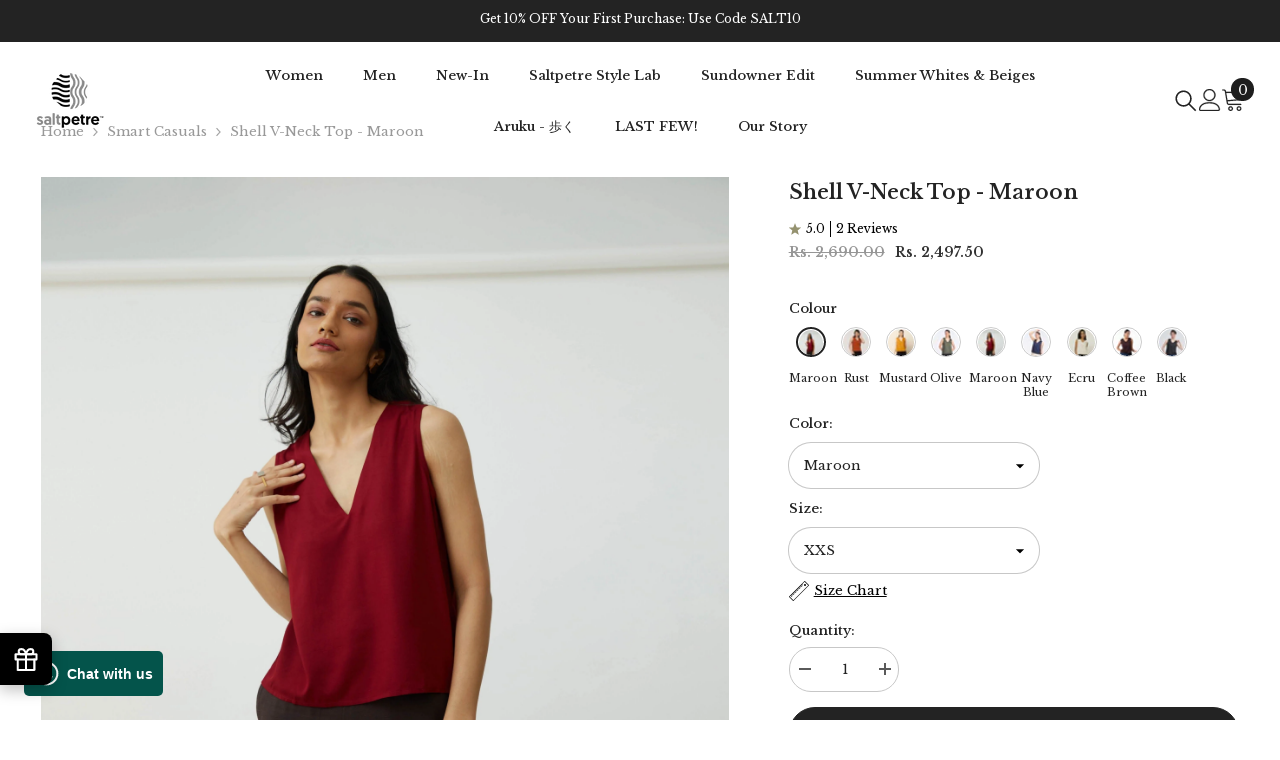

--- FILE ---
content_type: text/html; charset=utf-8
request_url: https://iamsaltpetre.com/collections/women-business-casuals/products/shellv_top_maroon
body_size: 64743
content:
<!doctype html><html class="no-js" lang="en">
    <head>
      
      
<script>
window.KiwiSizing = window.KiwiSizing === undefined ? {} : window.KiwiSizing;
KiwiSizing.shop = "saltpetre2-0.myshopify.com";


KiwiSizing.data = {
  collections: "433029513453,413363601645,408829559021,267922964646,277014413478",
  tags: "Bestseller,Blouses,BREAK,Clothing,color_Maroon,festival,Festive,Freedom,Maroon,Maroon Red,Red,Top,Tops,vday offer,Women,Work",
  product: "7114765238438",
  vendor: "Saltpetre",
  type: "Top",
  title: "Shell V-Neck Top - Maroon",
  images: ["\/\/iamsaltpetre.com\/cdn\/shop\/products\/SHELLV_MAROON_FRONT_6f092276-4112-42ef-ab3a-2e7fbd470d14.jpg?v=1749652702","\/\/iamsaltpetre.com\/cdn\/shop\/products\/SHELLV_MAROON_SCARF2.jpg?v=1749652702","\/\/iamsaltpetre.com\/cdn\/shop\/products\/SHELLV_MAROON_BACK.jpg?v=1749652702","\/\/iamsaltpetre.com\/cdn\/shop\/products\/FAB04_MODAL_TWILL_MRN_744f6ab5-4f9a-4d9e-9958-7ea06be131f2.jpg?v=1749652702","\/\/iamsaltpetre.com\/cdn\/shop\/products\/Size_Chart_2000_x_2000_pexels_f1210c7a-4f7c-4e60-8933-bcdd4c366a1f.jpg?v=1749652702"],
  options: [{"name":"Color","position":1,"values":["Maroon"]},{"name":"Size","position":2,"values":["XXS","XS","S","M","L","XL","XXL"]}],
  variants: [{"id":41547515134118,"title":"Maroon \/ XXS","option1":"Maroon","option2":"XXS","option3":null,"sku":"SPWWT18_maroon_XXS","requires_shipping":true,"taxable":true,"featured_image":null,"available":true,"name":"Shell V-Neck Top - Maroon - Maroon \/ XXS","public_title":"Maroon \/ XXS","options":["Maroon","XXS"],"price":249750,"weight":250,"compare_at_price":269000,"inventory_management":"shopify","barcode":null,"requires_selling_plan":false,"selling_plan_allocations":[]},{"id":43383711596781,"title":"Maroon \/ XS","option1":"Maroon","option2":"XS","option3":null,"sku":"SPWWT18_maroon_XS","requires_shipping":true,"taxable":true,"featured_image":null,"available":true,"name":"Shell V-Neck Top - Maroon - Maroon \/ XS","public_title":"Maroon \/ XS","options":["Maroon","XS"],"price":249750,"weight":250,"compare_at_price":269000,"inventory_management":"shopify","barcode":null,"requires_selling_plan":false,"selling_plan_allocations":[]},{"id":43383711629549,"title":"Maroon \/ S","option1":"Maroon","option2":"S","option3":null,"sku":"SPWWT18_maroon_S","requires_shipping":true,"taxable":true,"featured_image":null,"available":true,"name":"Shell V-Neck Top - Maroon - Maroon \/ S","public_title":"Maroon \/ S","options":["Maroon","S"],"price":249750,"weight":250,"compare_at_price":269000,"inventory_management":"shopify","barcode":null,"requires_selling_plan":false,"selling_plan_allocations":[]},{"id":43383711662317,"title":"Maroon \/ M","option1":"Maroon","option2":"M","option3":null,"sku":"SPWWT18_maroon_M","requires_shipping":true,"taxable":true,"featured_image":null,"available":true,"name":"Shell V-Neck Top - Maroon - Maroon \/ M","public_title":"Maroon \/ M","options":["Maroon","M"],"price":249750,"weight":250,"compare_at_price":269000,"inventory_management":"shopify","barcode":null,"requires_selling_plan":false,"selling_plan_allocations":[]},{"id":43383711695085,"title":"Maroon \/ L","option1":"Maroon","option2":"L","option3":null,"sku":"SPWWT18_maroon_L","requires_shipping":true,"taxable":true,"featured_image":null,"available":true,"name":"Shell V-Neck Top - Maroon - Maroon \/ L","public_title":"Maroon \/ L","options":["Maroon","L"],"price":249750,"weight":250,"compare_at_price":269000,"inventory_management":"shopify","barcode":null,"requires_selling_plan":false,"selling_plan_allocations":[]},{"id":43383711727853,"title":"Maroon \/ XL","option1":"Maroon","option2":"XL","option3":null,"sku":"SPWWT18_maroon_XL","requires_shipping":true,"taxable":true,"featured_image":null,"available":true,"name":"Shell V-Neck Top - Maroon - Maroon \/ XL","public_title":"Maroon \/ XL","options":["Maroon","XL"],"price":249750,"weight":250,"compare_at_price":269000,"inventory_management":"shopify","barcode":null,"requires_selling_plan":false,"selling_plan_allocations":[]},{"id":43383711760621,"title":"Maroon \/ XXL","option1":"Maroon","option2":"XXL","option3":null,"sku":"SPWWT18_maroon_XXL","requires_shipping":true,"taxable":true,"featured_image":null,"available":true,"name":"Shell V-Neck Top - Maroon - Maroon \/ XXL","public_title":"Maroon \/ XXL","options":["Maroon","XXL"],"price":249750,"weight":250,"compare_at_price":269000,"inventory_management":"shopify","barcode":null,"requires_selling_plan":false,"selling_plan_allocations":[]}],
};

</script>
        <meta charset="utf-8">
        <meta http-equiv="X-UA-Compatible" content="IE=edge">
        <meta name="viewport" content="width=device-width,initial-scale=1">
        <meta name="theme-color" content="">
        <link rel="canonical" href="https://iamsaltpetre.com/products/shellv_top_maroon">
        <link rel="canonical" href="https://iamsaltpetre.com/products/shellv_top_maroon" canonical-shop-url="https://iamsaltpetre.com/"><link rel="shortcut icon" href="//iamsaltpetre.com/cdn/shop/files/Saltpetre-Logo_BG_800_32x32.png?v=1614313791" type="image/png"><link rel="preconnect" href="https://cdn.shopify.com" crossorigin>
        <title>V-Neck Sleeveless Shell Top for Women in Maroon Red - SaltPetre  &ndash; Saltpetre</title><meta name="description" content="Make a statement with SaltPetre&#39;s organic V-Neck sleeveless shell top for women work casuals. Sustainable fashion that is both chic and comfortable. Shop now!">

<meta property="og:site_name" content="Saltpetre">
<meta property="og:url" content="https://iamsaltpetre.com/products/shellv_top_maroon">
<meta property="og:title" content="V-Neck Sleeveless Shell Top for Women in Maroon Red - SaltPetre">
<meta property="og:type" content="product">
<meta property="og:description" content="Make a statement with SaltPetre&#39;s organic V-Neck sleeveless shell top for women work casuals. Sustainable fashion that is both chic and comfortable. Shop now!"><meta property="og:image" content="http://iamsaltpetre.com/cdn/shop/products/SHELLV_MAROON_FRONT_6f092276-4112-42ef-ab3a-2e7fbd470d14.jpg?v=1749652702">
  <meta property="og:image:secure_url" content="https://iamsaltpetre.com/cdn/shop/products/SHELLV_MAROON_FRONT_6f092276-4112-42ef-ab3a-2e7fbd470d14.jpg?v=1749652702">
  <meta property="og:image:width" content="3176">
  <meta property="og:image:height" content="3177"><meta property="og:price:amount" content="2,497.50">
  <meta property="og:price:currency" content="INR"><meta name="twitter:card" content="summary_large_image">
<meta name="twitter:title" content="V-Neck Sleeveless Shell Top for Women in Maroon Red - SaltPetre">
<meta name="twitter:description" content="Make a statement with SaltPetre&#39;s organic V-Neck sleeveless shell top for women work casuals. Sustainable fashion that is both chic and comfortable. Shop now!">

        <script>window.performance && window.performance.mark && window.performance.mark('shopify.content_for_header.start');</script><meta id="shopify-digital-wallet" name="shopify-digital-wallet" content="/47516352678/digital_wallets/dialog">
<link rel="alternate" type="application/json+oembed" href="https://iamsaltpetre.com/products/shellv_top_maroon.oembed">
<script async="async" src="/checkouts/internal/preloads.js?locale=en-IN"></script>
<script id="shopify-features" type="application/json">{"accessToken":"ec005301cf41c503a19ee1f30dd3bdd7","betas":["rich-media-storefront-analytics"],"domain":"iamsaltpetre.com","predictiveSearch":true,"shopId":47516352678,"locale":"en"}</script>
<script>var Shopify = Shopify || {};
Shopify.shop = "saltpetre2-0.myshopify.com";
Shopify.locale = "en";
Shopify.currency = {"active":"INR","rate":"1.0"};
Shopify.country = "IN";
Shopify.theme = {"name":"Theme updates nvn 30Sep2023","id":136644460781,"schema_name":"Ella","schema_version":"6.5.0","theme_store_id":null,"role":"main"};
Shopify.theme.handle = "null";
Shopify.theme.style = {"id":null,"handle":null};
Shopify.cdnHost = "iamsaltpetre.com/cdn";
Shopify.routes = Shopify.routes || {};
Shopify.routes.root = "/";</script>
<script type="module">!function(o){(o.Shopify=o.Shopify||{}).modules=!0}(window);</script>
<script>!function(o){function n(){var o=[];function n(){o.push(Array.prototype.slice.apply(arguments))}return n.q=o,n}var t=o.Shopify=o.Shopify||{};t.loadFeatures=n(),t.autoloadFeatures=n()}(window);</script>
<script id="shop-js-analytics" type="application/json">{"pageType":"product"}</script>
<script defer="defer" async type="module" src="//iamsaltpetre.com/cdn/shopifycloud/shop-js/modules/v2/client.init-shop-cart-sync_BT-GjEfc.en.esm.js"></script>
<script defer="defer" async type="module" src="//iamsaltpetre.com/cdn/shopifycloud/shop-js/modules/v2/chunk.common_D58fp_Oc.esm.js"></script>
<script defer="defer" async type="module" src="//iamsaltpetre.com/cdn/shopifycloud/shop-js/modules/v2/chunk.modal_xMitdFEc.esm.js"></script>
<script type="module">
  await import("//iamsaltpetre.com/cdn/shopifycloud/shop-js/modules/v2/client.init-shop-cart-sync_BT-GjEfc.en.esm.js");
await import("//iamsaltpetre.com/cdn/shopifycloud/shop-js/modules/v2/chunk.common_D58fp_Oc.esm.js");
await import("//iamsaltpetre.com/cdn/shopifycloud/shop-js/modules/v2/chunk.modal_xMitdFEc.esm.js");

  window.Shopify.SignInWithShop?.initShopCartSync?.({"fedCMEnabled":true,"windoidEnabled":true});

</script>
<script>(function() {
  var isLoaded = false;
  function asyncLoad() {
    if (isLoaded) return;
    isLoaded = true;
    var urls = ["https:\/\/app.kiwisizing.com\/web\/js\/dist\/kiwiSizing\/plugin\/SizingPlugin.prod.js?v=330\u0026shop=saltpetre2-0.myshopify.com","https:\/\/cdn.nfcube.com\/instafeed-f56818c5820010528e83bd0ec66cf6c7.js?shop=saltpetre2-0.myshopify.com","https:\/\/sr-cdn.shiprocket.in\/sr-promise\/static\/uc.js?channel_id=4\u0026sr_company_id=2673585\u0026shop=saltpetre2-0.myshopify.com"];
    for (var i = 0; i < urls.length; i++) {
      var s = document.createElement('script');
      s.type = 'text/javascript';
      s.async = true;
      s.src = urls[i];
      var x = document.getElementsByTagName('script')[0];
      x.parentNode.insertBefore(s, x);
    }
  };
  if(window.attachEvent) {
    window.attachEvent('onload', asyncLoad);
  } else {
    window.addEventListener('load', asyncLoad, false);
  }
})();</script>
<script id="__st">var __st={"a":47516352678,"offset":-18000,"reqid":"87948e69-1b8e-4ecf-8cd0-32b6ae9143dd-1769270463","pageurl":"iamsaltpetre.com\/collections\/women-business-casuals\/products\/shellv_top_maroon","u":"5640007b360c","p":"product","rtyp":"product","rid":7114765238438};</script>
<script>window.ShopifyPaypalV4VisibilityTracking = true;</script>
<script id="captcha-bootstrap">!function(){'use strict';const t='contact',e='account',n='new_comment',o=[[t,t],['blogs',n],['comments',n],[t,'customer']],c=[[e,'customer_login'],[e,'guest_login'],[e,'recover_customer_password'],[e,'create_customer']],r=t=>t.map((([t,e])=>`form[action*='/${t}']:not([data-nocaptcha='true']) input[name='form_type'][value='${e}']`)).join(','),a=t=>()=>t?[...document.querySelectorAll(t)].map((t=>t.form)):[];function s(){const t=[...o],e=r(t);return a(e)}const i='password',u='form_key',d=['recaptcha-v3-token','g-recaptcha-response','h-captcha-response',i],f=()=>{try{return window.sessionStorage}catch{return}},m='__shopify_v',_=t=>t.elements[u];function p(t,e,n=!1){try{const o=window.sessionStorage,c=JSON.parse(o.getItem(e)),{data:r}=function(t){const{data:e,action:n}=t;return t[m]||n?{data:e,action:n}:{data:t,action:n}}(c);for(const[e,n]of Object.entries(r))t.elements[e]&&(t.elements[e].value=n);n&&o.removeItem(e)}catch(o){console.error('form repopulation failed',{error:o})}}const l='form_type',E='cptcha';function T(t){t.dataset[E]=!0}const w=window,h=w.document,L='Shopify',v='ce_forms',y='captcha';let A=!1;((t,e)=>{const n=(g='f06e6c50-85a8-45c8-87d0-21a2b65856fe',I='https://cdn.shopify.com/shopifycloud/storefront-forms-hcaptcha/ce_storefront_forms_captcha_hcaptcha.v1.5.2.iife.js',D={infoText:'Protected by hCaptcha',privacyText:'Privacy',termsText:'Terms'},(t,e,n)=>{const o=w[L][v],c=o.bindForm;if(c)return c(t,g,e,D).then(n);var r;o.q.push([[t,g,e,D],n]),r=I,A||(h.body.append(Object.assign(h.createElement('script'),{id:'captcha-provider',async:!0,src:r})),A=!0)});var g,I,D;w[L]=w[L]||{},w[L][v]=w[L][v]||{},w[L][v].q=[],w[L][y]=w[L][y]||{},w[L][y].protect=function(t,e){n(t,void 0,e),T(t)},Object.freeze(w[L][y]),function(t,e,n,w,h,L){const[v,y,A,g]=function(t,e,n){const i=e?o:[],u=t?c:[],d=[...i,...u],f=r(d),m=r(i),_=r(d.filter((([t,e])=>n.includes(e))));return[a(f),a(m),a(_),s()]}(w,h,L),I=t=>{const e=t.target;return e instanceof HTMLFormElement?e:e&&e.form},D=t=>v().includes(t);t.addEventListener('submit',(t=>{const e=I(t);if(!e)return;const n=D(e)&&!e.dataset.hcaptchaBound&&!e.dataset.recaptchaBound,o=_(e),c=g().includes(e)&&(!o||!o.value);(n||c)&&t.preventDefault(),c&&!n&&(function(t){try{if(!f())return;!function(t){const e=f();if(!e)return;const n=_(t);if(!n)return;const o=n.value;o&&e.removeItem(o)}(t);const e=Array.from(Array(32),(()=>Math.random().toString(36)[2])).join('');!function(t,e){_(t)||t.append(Object.assign(document.createElement('input'),{type:'hidden',name:u})),t.elements[u].value=e}(t,e),function(t,e){const n=f();if(!n)return;const o=[...t.querySelectorAll(`input[type='${i}']`)].map((({name:t})=>t)),c=[...d,...o],r={};for(const[a,s]of new FormData(t).entries())c.includes(a)||(r[a]=s);n.setItem(e,JSON.stringify({[m]:1,action:t.action,data:r}))}(t,e)}catch(e){console.error('failed to persist form',e)}}(e),e.submit())}));const S=(t,e)=>{t&&!t.dataset[E]&&(n(t,e.some((e=>e===t))),T(t))};for(const o of['focusin','change'])t.addEventListener(o,(t=>{const e=I(t);D(e)&&S(e,y())}));const B=e.get('form_key'),M=e.get(l),P=B&&M;t.addEventListener('DOMContentLoaded',(()=>{const t=y();if(P)for(const e of t)e.elements[l].value===M&&p(e,B);[...new Set([...A(),...v().filter((t=>'true'===t.dataset.shopifyCaptcha))])].forEach((e=>S(e,t)))}))}(h,new URLSearchParams(w.location.search),n,t,e,['guest_login'])})(!0,!0)}();</script>
<script integrity="sha256-4kQ18oKyAcykRKYeNunJcIwy7WH5gtpwJnB7kiuLZ1E=" data-source-attribution="shopify.loadfeatures" defer="defer" src="//iamsaltpetre.com/cdn/shopifycloud/storefront/assets/storefront/load_feature-a0a9edcb.js" crossorigin="anonymous"></script>
<script data-source-attribution="shopify.dynamic_checkout.dynamic.init">var Shopify=Shopify||{};Shopify.PaymentButton=Shopify.PaymentButton||{isStorefrontPortableWallets:!0,init:function(){window.Shopify.PaymentButton.init=function(){};var t=document.createElement("script");t.src="https://iamsaltpetre.com/cdn/shopifycloud/portable-wallets/latest/portable-wallets.en.js",t.type="module",document.head.appendChild(t)}};
</script>
<script data-source-attribution="shopify.dynamic_checkout.buyer_consent">
  function portableWalletsHideBuyerConsent(e){var t=document.getElementById("shopify-buyer-consent"),n=document.getElementById("shopify-subscription-policy-button");t&&n&&(t.classList.add("hidden"),t.setAttribute("aria-hidden","true"),n.removeEventListener("click",e))}function portableWalletsShowBuyerConsent(e){var t=document.getElementById("shopify-buyer-consent"),n=document.getElementById("shopify-subscription-policy-button");t&&n&&(t.classList.remove("hidden"),t.removeAttribute("aria-hidden"),n.addEventListener("click",e))}window.Shopify?.PaymentButton&&(window.Shopify.PaymentButton.hideBuyerConsent=portableWalletsHideBuyerConsent,window.Shopify.PaymentButton.showBuyerConsent=portableWalletsShowBuyerConsent);
</script>
<script>
  function portableWalletsCleanup(e){e&&e.src&&console.error("Failed to load portable wallets script "+e.src);var t=document.querySelectorAll("shopify-accelerated-checkout .shopify-payment-button__skeleton, shopify-accelerated-checkout-cart .wallet-cart-button__skeleton"),e=document.getElementById("shopify-buyer-consent");for(let e=0;e<t.length;e++)t[e].remove();e&&e.remove()}function portableWalletsNotLoadedAsModule(e){e instanceof ErrorEvent&&"string"==typeof e.message&&e.message.includes("import.meta")&&"string"==typeof e.filename&&e.filename.includes("portable-wallets")&&(window.removeEventListener("error",portableWalletsNotLoadedAsModule),window.Shopify.PaymentButton.failedToLoad=e,"loading"===document.readyState?document.addEventListener("DOMContentLoaded",window.Shopify.PaymentButton.init):window.Shopify.PaymentButton.init())}window.addEventListener("error",portableWalletsNotLoadedAsModule);
</script>

<script type="module" src="https://iamsaltpetre.com/cdn/shopifycloud/portable-wallets/latest/portable-wallets.en.js" onError="portableWalletsCleanup(this)" crossorigin="anonymous"></script>
<script nomodule>
  document.addEventListener("DOMContentLoaded", portableWalletsCleanup);
</script>

<link id="shopify-accelerated-checkout-styles" rel="stylesheet" media="screen" href="https://iamsaltpetre.com/cdn/shopifycloud/portable-wallets/latest/accelerated-checkout-backwards-compat.css" crossorigin="anonymous">
<style id="shopify-accelerated-checkout-cart">
        #shopify-buyer-consent {
  margin-top: 1em;
  display: inline-block;
  width: 100%;
}

#shopify-buyer-consent.hidden {
  display: none;
}

#shopify-subscription-policy-button {
  background: none;
  border: none;
  padding: 0;
  text-decoration: underline;
  font-size: inherit;
  cursor: pointer;
}

#shopify-subscription-policy-button::before {
  box-shadow: none;
}

      </style>
<script id="sections-script" data-sections="header-navigation-hamburger,header-mobile" defer="defer" src="//iamsaltpetre.com/cdn/shop/t/12/compiled_assets/scripts.js?v=12227"></script>
<script>window.performance && window.performance.mark && window.performance.mark('shopify.content_for_header.end');</script>
        <style>@import url('https://fonts.googleapis.com/css?family=Libre+Baskerville:300,300i,400,400i,500,500i,600,600i,700,700i,800,800i&display=swap');
                :root {
        /* Settings Body */--font-body-family: Libre Baskerville;--font-body-size: 13px;--font-body-weight: 400;--body-line-height: 24px;--body-letter-spacing: 0;

        /* Settings Heading */--font-heading-family: Libre Baskerville;--font-heading-size: 24px;--font-heading-weight: 900;--font-heading-style: normal;--heading-line-height: 24px;--heading-letter-spacing: 0;--heading-text-transform: capitalize;--heading-border-height: 1px;

        /* Menu Lv1 */--font-menu-lv1-family: Libre Baskerville;--font-menu-lv1-size: 13px;--font-menu-lv1-weight: 500;--menu-lv1-line-height: 24px;--menu-lv1-letter-spacing: 0;--menu-lv1-text-transform: capitalize;

        /* Menu Lv2 */--font-menu-lv2-family: Libre Baskerville;--font-menu-lv2-size: 12px;--font-menu-lv2-weight: 400;--menu-lv2-line-height: 24px;--menu-lv2-letter-spacing: 0;--menu-lv2-text-transform: capitalize;

        /* Menu Lv3 */--font-menu-lv3-family: Libre Baskerville;--font-menu-lv3-size: 12px;--font-menu-lv3-weight: 400;--menu-lv3-line-height: 24px;--menu-lv3-letter-spacing: 0;--menu-lv3-text-transform: capitalize;

        /* Mega Menu Lv2 */--font-mega-menu-lv2-family: Libre Baskerville;--font-mega-menu-lv2-size: 14px;--font-mega-menu-lv2-weight: 700;--font-mega-menu-lv2-style: normal;--mega-menu-lv2-line-height: 24px;--mega-menu-lv2-letter-spacing: 0;--mega-menu-lv2-text-transform: capitalize;

        /* Mega Menu Lv3 */--font-mega-menu-lv3-family: Libre Baskerville;--font-mega-menu-lv3-size: 14px;--font-mega-menu-lv3-weight: 400;--mega-menu-lv3-line-height: 24px;--mega-menu-lv3-letter-spacing: 0;--mega-menu-lv3-text-transform: capitalize;

        /* Product Card Title */--product-title-font: Libre Baskerville;--product-title-font-size : 12px;--product-title-font-weight : 400;--product-title-line-height: 24px;--product-title-letter-spacing: 0;--product-title-line-text : 1;--product-title-text-transform : capitalize;--product-title-margin-bottom: 6px;

        /* Product Card Vendor */--product-vendor-font: Libre Baskerville;--product-vendor-font-size : 14px;--product-vendor-font-weight : 900;--product-vendor-font-style : italic;--product-vendor-line-height: 22px;--product-vendor-letter-spacing: 0;--product-vendor-text-transform : uppercase;--product-vendor-margin-bottom: 0px;

        /* Product Card Price */--product-price-font: Libre Baskerville;--product-price-font-size : 10px;--product-price-font-weight : 700;--product-price-line-height: 22px;--product-price-letter-spacing: 0;--product-price-margin-top: 2px;--product-price-margin-bottom: 18px;

        /* Product Card Badge */--badge-font: Libre Baskerville;--badge-font-size : 12px;--badge-font-weight : 400;--badge-text-transform : capitalize;--badge-letter-spacing: 0;--badge-line-height: 20px;--badge-border-radius: 4px;--badge-padding-top: 1px;--badge-padding-bottom: 1px;--badge-padding-left-right: 8px;--badge-postion-top: 15px;--badge-postion-left-right: 15px;

        /* Product Quickview */
        --product-quickview-font-size : 12px; --product-quickview-line-height: 23px; --product-quickview-border-radius: 1px; --product-quickview-padding-top: 0px; --product-quickview-padding-bottom: 0px; --product-quickview-padding-left-right: 7px; --product-quickview-sold-out-product: #e95144;--product-quickview-box-shadow: none;/* Blog Card Tile */--blog-title-font: Libre Baskerville;--blog-title-font-size : 20px; --blog-title-font-weight : 700; --blog-title-line-height: 29px; --blog-title-letter-spacing: .09em; --blog-title-text-transform : uppercase;

        /* Blog Card Info (Date, Author) */--blog-info-font: Libre Baskerville;--blog-info-font-size : 14px; --blog-info-font-weight : 400; --blog-info-line-height: 20px; --blog-info-letter-spacing: .02em; --blog-info-text-transform : uppercase;

        /* Button 1 */--btn-1-font-family: Libre Baskerville;--btn-1-font-size: 16px; --btn-1-font-weight: 700; --btn-1-text-transform: capitalize; --btn-1-line-height: 24px; --btn-1-letter-spacing: 0; --btn-1-text-align: center; --btn-1-border-radius: 30px; --btn-1-border-width: 1px; --btn-1-border-style: solid; --btn-1-padding-top: 11px; --btn-1-padding-bottom: 12px; --btn-1-horizontal-length: 0px; --btn-1-vertical-length: 0px; --btn-1-blur-radius: 0px; --btn-1-spread: 0px;
        --btn-1-all-bg-opacity-hover: rgba(0, 0, 0, 0.5);--btn-1-inset: ;/* Button 2 */--btn-2-font-family: Libre Baskerville;--btn-2-font-size: 18px; --btn-2-font-weight: 700; --btn-2-text-transform: uppercase; --btn-2-line-height: 23px; --btn-2-letter-spacing: .05em; --btn-2-text-align: right; --btn-2-border-radius: 6px; --btn-2-border-width: 1px; --btn-2-border-style: solid; --btn-2-padding-top: 20px; --btn-2-padding-bottom: 20px; --btn-2-horizontal-length: 4px; --btn-2-vertical-length: 4px; --btn-2-blur-radius: 7px; --btn-2-spread: 0px;
        --btn-2-all-bg-opacity: rgba(25, 145, 226, 0.5);--btn-2-all-bg-opacity-hover: rgba(0, 0, 0, 0.5);--btn-2-inset: ;/* Button 3 */--btn-3-font-family: Libre Baskerville;--btn-3-font-size: 14px; --btn-3-font-weight: 700; --btn-3-text-transform: capitalize; --btn-3-line-height: 24px; --btn-3-letter-spacing: 0; --btn-3-text-align: center; --btn-3-border-radius: 30px; --btn-3-border-width: 1px; --btn-3-border-style: solid; --btn-3-padding-top: 10px; --btn-3-padding-bottom: 9px; --btn-3-horizontal-length: 0px; --btn-3-vertical-length: 0px; --btn-3-blur-radius: 0px; --btn-3-spread: 0px;
        --btn-3-all-bg-opacity: rgba(0, 0, 0, 0.1);--btn-3-all-bg-opacity-hover: rgba(0, 0, 0, 0.1);--btn-3-inset: ;/* Footer Heading */--footer-heading-font-family: Libre Baskerville;--footer-heading-font-size : 18px; --footer-heading-font-weight : 700; --footer-heading-line-height : 24px; --footer-heading-letter-spacing : 0; --footer-heading-text-transform : capitalize;

        /* Footer Link */--footer-link-font-family: Libre Baskerville;--footer-link-font-size : 14px; --footer-link-font-weight : ; --footer-link-line-height : 34px; --footer-link-letter-spacing : 0; --footer-link-text-transform : capitalize;

        /* Page Title */--font-page-title-family: Libre Baskerville;--font-page-title-size: 24px; --font-page-title-weight: 400; --font-page-title-style: normal; --page-title-line-height: 20px; --page-title-letter-spacing: .02em; --page-title-text-transform: uppercase;

        /* Font Product Tab Title */
        --font-tab-type-1: Libre Baskerville; --font-tab-type-2: Libre Baskerville;

        /* Text Size */
        --text-size-font-size : 10px; --text-size-font-weight : 400; --text-size-line-height : 22px; --text-size-letter-spacing : 0; --text-size-text-transform : uppercase; --text-size-color : #787878;

        /* Font Weight */
        --font-weight-normal: 400; --font-weight-medium: 500; --font-weight-semibold: 600; --font-weight-bold: 700; --font-weight-bolder: 800; --font-weight-black: 900;

        /* Radio Button */
        --form-label-checkbox-before-bg: #fff; --form-label-checkbox-before-border: #cecece; --form-label-checkbox-before-bg-checked: #000;

        /* Conatiner */
        --body-custom-width-container: 1800px;

        /* Layout Boxed */
        --color-background-layout-boxed: rgba(0,0,0,0);/* Arrow */
        --position-horizontal-slick-arrow: -7.5%;

        /* General Color*/
        --color-text: #232323; --color-text2: #969696; --color-global: #232323; --color-white: #FFFFFF; --color-grey: #868686; --color-black: #202020; --color-base-text-rgb: 35, 35, 35; --color-base-text2-rgb: 150, 150, 150; --color-background: #ffffff; --color-background-rgb: 255, 255, 255; --color-background-overylay: rgba(255, 255, 255, 0.9); --color-base-accent-text: ; --color-base-accent-1: ; --color-base-accent-2: ; --color-link: #232323; --color-link-hover: #232323; --color-error: #D93333; --color-error-bg: #FCEEEE; --color-success: #5A5A5A; --color-success-bg: #DFF0D8; --color-info: #202020; --color-info-bg: #FFF2DD; --color-link-underline: rgba(35, 35, 35, 0.5); --color-breadcrumb: #999999; --colors-breadcrumb-hover: #232323;--colors-breadcrumb-active: #999999; --border-global: #e6e6e6; --bg-global: #fafafa; --bg-planceholder: #fafafa; --color-warning: #fff; --bg-warning: #e0b252; --color-background-10 : #e9e9e9; --color-background-20 : #d3d3d3; --color-background-30 : #bdbdbd; --color-background-50 : #919191; --color-background-global : #919191;

        /* Arrow Color */
        --arrow-color: #00163a; --arrow-background-color: rgba(0,0,0,0); --arrow-border-color: rgba(0,0,0,0);--arrow-color-hover: #00163a;--arrow-background-color-hover: rgba(0,0,0,0);--arrow-border-color-hover: rgba(0,0,0,0);--arrow-width: 60px;--arrow-height: 60px;--arrow-size: px;--arrow-size-icon: 46px;--arrow-border-radius: 50%;--arrow-border-width: 1px;

        /* Pagination Color */
        --pagination-item-color: #3c3c3c; --pagination-item-color-active: #3c3c3c; --pagination-item-bg-color: #fff;--pagination-item-bg-color-active: #fff;--pagination-item-border-color: #fff;--pagination-item-border-color-active: #3c3c3c;--pagination-arrow-color: #3c3c3c;--pagination-arrow-color-active: #3c3c3c;--pagination-arrow-bg-color: #fff;--pagination-arrow-bg-color-active: #fff;--pagination-arrow-border-color: #fff;--pagination-arrow-border-color-active: #fff;

        /* Dots Color */
        --dots-color: #abb2bd;--dots-border-color: #abb2bd;--dots-color-active: rgba(0,0,0,0);--dots-border-color-active: #142849;--dots-style2-background-opacity: #00000050;--dots-width: 12px;--dots-height: 12px;

        /* Button Color */
        --btn-1-color: #ffffff;--btn-1-bg: #232323;--btn-1-border: #232323;--btn-1-color-hover: #232323;--btn-1-bg-hover: #ffffff;--btn-1-border-hover: #232323;
        --btn-2-color: #232323;--btn-2-bg: #FFFFFF;--btn-2-border: #232323;--btn-2-color-hover: #FFFFFF;--btn-2-bg-hover: #232323;--btn-2-border-hover: #232323;
        --btn-3-color: #FFFFFF;--btn-3-bg: #498165;--btn-3-border: #498165;--btn-3-color-hover: #ffffff;--btn-3-bg-hover: #e9514b;--btn-3-border-hover: #e9514b;
        --anchor-transition: all ease .3s;--bg-white: #ffffff;--bg-black: #000000;--bg-grey: #808080;--icon: var(--color-text);--text-cart: #3c3c3c;--duration-short: 100ms;--duration-default: 350ms;--duration-long: 500ms;--form-input-bg: #ffffff;--form-input-border: #c7c7c7;--form-input-color: #232323;--form-input-placeholder: #868686;--form-label: #232323;

        --new-badge-color: #ffffff;--new-badge-bg: #075ee2;--sale-badge-color: #ffffff;--sale-badge-bg: #e73e45;--sold-out-badge-color: #FFFFFF;--sold-out-badge-bg: #969696;--custom-badge-color: #ffffff;--custom-badge-bg: #f6b700;--bundle-badge-color: #ffffff;--bundle-badge-bg: #081a38;
        
        --product-title-color : #00163a;--product-title-color-hover : #075ee2;--product-vendor-color : #00163a;--product-price-color : #969696;--product-sale-price-color : #232323;--product-compare-price-color : #969696;--product-review-full-color : #ffc50d;--product-review-empty-color : #f0f0f0;

        --product-swatch-border : #cbcbcb;--product-swatch-border-active : #232323;--product-swatch-width : 40px;--product-swatch-height : 40px;--product-swatch-border-radius : 0px;--product-swatch-color-width : 40px;--product-swatch-color-height : 40px;--product-swatch-color-border-radius : 20px;

        --product-wishlist-color : #000000;--product-wishlist-bg : #ffffff;--product-wishlist-border : transparent;--product-wishlist-color-added : #ffffff;--product-wishlist-bg-added : #000000;--product-wishlist-border-added : transparent;--product-compare-color : #000000;--product-compare-bg : #FFFFFF;--product-compare-color-added : #D12442; --product-compare-bg-added : #FFFFFF; --product-hot-stock-text-color : #d62828; --product-quick-view-color : #000000; --product-cart-image-fit : contain; --product-title-variant-font-size: 16px;--product-quick-view-bg: rgba(255, 255, 255, 0.9);--product-quick-view-bg-above-button: rgba(255, 255, 255, 0.7);--product-quick-view-color-hover : #FFFFFF;--product-quick-view-bg-hover : #000000;--product-action-color : #ffffff;--product-action-bg : #00163a;--product-action-border : #00163a;--product-action-color-hover : #00163a;--product-action-bg-hover : #ffffff;--product-action-border-hover : #00163a;

        /* Multilevel Category Filter */
        --color-label-multiLevel-categories: #232323;--bg-label-multiLevel-categories: #fff;--color-button-multiLevel-categories: #fff;--bg-button-multiLevel-categories: #ff8b21;--border-button-multiLevel-categories: transparent;--hover-color-button-multiLevel-categories: #fff;--hover-bg-button-multiLevel-categories: #ff8b21;--cart-item-bg : #ffffff;--cart-item-border : #e8e8e8;--cart-item-border-width : 1px;--cart-item-border-style : solid;--free-shipping-height : 10px;--free-shipping-border-radius : 20px;--free-shipping-color : #727272; --free-shipping-bg : #ededed;--free-shipping-bg-1: #f44336;--free-shipping-bg-2: #ffc206;--free-shipping-bg-3: #69c69c;--free-shipping-bg-4: #69c69c; --free-shipping-min-height : 20.0px;--w-product-swatch-custom: 30px;--h-product-swatch-custom: 30px;--w-product-swatch-custom-mb: 20px;--h-product-swatch-custom-mb: 20px;--font-size-product-swatch-more: 12px;--swatch-border : #cbcbcb;--swatch-border-active : #232323;

        --variant-size: #232323;--variant-size-border: #e7e7e7;--variant-size-bg: #ffffff;--variant-size-hover: #ffffff;--variant-size-border-hover: #232323;--variant-size-bg-hover: #232323;--variant-bg : #ffffff; --variant-color : #232323; --variant-bg-active : #ffffff; --variant-color-active : #232323;

        --fontsize-text-social: 12px;
        --page-content-distance: 64px;--sidebar-content-distance: 40px;--button-transition-ease: cubic-bezier(.25,.46,.45,.94);

        /* Loading Spinner Color */
        --spinner-top-color: #fc0; --spinner-right-color: #4dd4c6; --spinner-bottom-color: #f00; --spinner-left-color: #f6f6f6;

        /* Product Card Marquee */
        --product-marquee-background-color: ;--product-marquee-text-color: #FFFFFF;--product-marquee-text-size: 14px;--product-marquee-text-mobile-size: 14px;--product-marquee-text-weight: 400;--product-marquee-text-transform: none;--product-marquee-text-style: italic;--product-marquee-speed: ; --product-marquee-line-height: calc(var(--product-marquee-text-mobile-size) * 1.5);
    }
</style>
        <link href="//iamsaltpetre.com/cdn/shop/t/12/assets/base.css?v=28394929732443415861696487375" rel="stylesheet" type="text/css" media="all" />
<link href="//iamsaltpetre.com/cdn/shop/t/12/assets/animated.css?v=54616323744978996581695646469" rel="stylesheet" type="text/css" media="all" />
<link href="//iamsaltpetre.com/cdn/shop/t/12/assets/component-card.css?v=12243491930720169821695646485" rel="stylesheet" type="text/css" media="all" />
<link href="//iamsaltpetre.com/cdn/shop/t/12/assets/component-loading-overlay.css?v=170491267859233445071695646505" rel="stylesheet" type="text/css" media="all" />
<link href="//iamsaltpetre.com/cdn/shop/t/12/assets/component-loading-banner.css?v=160158853675259399421695646505" rel="stylesheet" type="text/css" media="all" />
<link href="//iamsaltpetre.com/cdn/shop/t/12/assets/component-quick-cart.css?v=126678254764554091781695646520" rel="stylesheet" type="text/css" media="all" />
<link rel="stylesheet" href="//iamsaltpetre.com/cdn/shop/t/12/assets/vendor.css?v=164616260963476715651695646573" media="print" onload="this.media='all'">
<noscript><link href="//iamsaltpetre.com/cdn/shop/t/12/assets/vendor.css?v=164616260963476715651695646573" rel="stylesheet" type="text/css" media="all" /></noscript>


	<link href="//iamsaltpetre.com/cdn/shop/t/12/assets/component-card-03.css?v=135958165109185429871695646481" rel="stylesheet" type="text/css" media="all" />

<link href="//iamsaltpetre.com/cdn/shop/t/12/assets/component-predictive-search.css?v=104537003445991516671695646513" rel="stylesheet" type="text/css" media="all" />
<link rel="stylesheet" href="//iamsaltpetre.com/cdn/shop/t/12/assets/component-newsletter.css?v=54058530822278129331695646511" media="print" onload="this.media='all'">
<link rel="stylesheet" href="//iamsaltpetre.com/cdn/shop/t/12/assets/component-slider.css?v=37888473738646685221695646528" media="print" onload="this.media='all'">
<link rel="stylesheet" href="//iamsaltpetre.com/cdn/shop/t/12/assets/component-list-social.css?v=102044711114163579551695646504" media="print" onload="this.media='all'"><noscript><link href="//iamsaltpetre.com/cdn/shop/t/12/assets/component-newsletter.css?v=54058530822278129331695646511" rel="stylesheet" type="text/css" media="all" /></noscript>
<noscript><link href="//iamsaltpetre.com/cdn/shop/t/12/assets/component-slider.css?v=37888473738646685221695646528" rel="stylesheet" type="text/css" media="all" /></noscript>
<noscript><link href="//iamsaltpetre.com/cdn/shop/t/12/assets/component-list-social.css?v=102044711114163579551695646504" rel="stylesheet" type="text/css" media="all" /></noscript>

<style type="text/css">
	.nav-title-mobile {display: none;}.list-menu--disclosure{display: none;position: absolute;min-width: 100%;width: 22rem;background-color: var(--bg-white);box-shadow: 0 1px 4px 0 rgb(0 0 0 / 15%);padding: 5px 0 5px 20px;opacity: 0;visibility: visible;pointer-events: none;transition: opacity var(--duration-default) ease, transform var(--duration-default) ease;}.list-menu--disclosure-2{margin-left: calc(100% - 15px);z-index: 2;top: -5px;}.list-menu--disclosure:focus {outline: none;}.list-menu--disclosure.localization-selector {max-height: 18rem;overflow: auto;width: 10rem;padding: 0.5rem;}.js menu-drawer > details > summary::before, .js menu-drawer > details[open]:not(.menu-opening) > summary::before {content: '';position: absolute;cursor: default;width: 100%;height: calc(100vh - 100%);height: calc(var(--viewport-height, 100vh) - (var(--header-bottom-position, 100%)));top: 100%;left: 0;background: var(--color-foreground-50);opacity: 0;visibility: hidden;z-index: 2;transition: opacity var(--duration-default) ease,visibility var(--duration-default) ease;}menu-drawer > details[open] > summary::before {visibility: visible;opacity: 1;}.menu-drawer {position: absolute;transform: translateX(-100%);visibility: hidden;z-index: 3;left: 0;top: 100%;width: 100%;max-width: calc(100vw - 4rem);padding: 0;border: 0.1rem solid var(--color-background-10);border-left: 0;border-bottom: 0;background-color: var(--bg-white);overflow-x: hidden;}.js .menu-drawer {height: calc(100vh - 100%);height: calc(var(--viewport-height, 100vh) - (var(--header-bottom-position, 100%)));}.js details[open] > .menu-drawer, .js details[open] > .menu-drawer__submenu {transition: transform var(--duration-default) ease, visibility var(--duration-default) ease;}.no-js details[open] > .menu-drawer, .js details[open].menu-opening > .menu-drawer, details[open].menu-opening > .menu-drawer__submenu {transform: translateX(0);visibility: visible;}@media screen and (min-width: 750px) {.menu-drawer {width: 40rem;}.no-js .menu-drawer {height: auto;}}.menu-drawer__inner-container {position: relative;height: 100%;}.menu-drawer__navigation-container {display: grid;grid-template-rows: 1fr auto;align-content: space-between;overflow-y: auto;height: 100%;}.menu-drawer__navigation {padding: 0 0 5.6rem 0;}.menu-drawer__inner-submenu {height: 100%;overflow-x: hidden;overflow-y: auto;}.no-js .menu-drawer__navigation {padding: 0;}.js .menu-drawer__menu li {width: 100%;border-bottom: 1px solid #e6e6e6;overflow: hidden;}.menu-drawer__menu-item{line-height: var(--body-line-height);letter-spacing: var(--body-letter-spacing);padding: 10px 20px 10px 15px;cursor: pointer;display: flex;align-items: center;justify-content: space-between;}.menu-drawer__menu-item .label{display: inline-block;vertical-align: middle;font-size: calc(var(--font-body-size) - 4px);font-weight: var(--font-weight-normal);letter-spacing: var(--body-letter-spacing);height: 20px;line-height: 20px;margin: 0 0 0 10px;padding: 0 5px;text-transform: uppercase;text-align: center;position: relative;}.menu-drawer__menu-item .label:before{content: "";position: absolute;border: 5px solid transparent;top: 50%;left: -9px;transform: translateY(-50%);}.menu-drawer__menu-item > .icon{width: 24px;height: 24px;margin: 0 10px 0 0;}.menu-drawer__menu-item > .symbol {position: absolute;right: 20px;top: 50%;transform: translateY(-50%);display: flex;align-items: center;justify-content: center;font-size: 0;pointer-events: none;}.menu-drawer__menu-item > .symbol .icon{width: 14px;height: 14px;opacity: .6;}.menu-mobile-icon .menu-drawer__menu-item{justify-content: flex-start;}.no-js .menu-drawer .menu-drawer__menu-item > .symbol {display: none;}.js .menu-drawer__submenu {position: absolute;top: 0;width: 100%;bottom: 0;left: 0;background-color: var(--bg-white);z-index: 1;transform: translateX(100%);visibility: hidden;}.js .menu-drawer__submenu .menu-drawer__submenu {overflow-y: auto;}.menu-drawer__close-button {display: block;width: 100%;padding: 10px 15px;background-color: transparent;border: none;background: #f6f8f9;position: relative;}.menu-drawer__close-button .symbol{position: absolute;top: auto;left: 20px;width: auto;height: 22px;z-index: 10;display: flex;align-items: center;justify-content: center;font-size: 0;pointer-events: none;}.menu-drawer__close-button .icon {display: inline-block;vertical-align: middle;width: 18px;height: 18px;transform: rotate(180deg);}.menu-drawer__close-button .text{max-width: calc(100% - 50px);white-space: nowrap;overflow: hidden;text-overflow: ellipsis;display: inline-block;vertical-align: top;width: 100%;margin: 0 auto;}.no-js .menu-drawer__close-button {display: none;}.menu-drawer__utility-links {padding: 2rem;}.menu-drawer__account {display: inline-flex;align-items: center;text-decoration: none;padding: 1.2rem;margin-left: -1.2rem;font-size: 1.4rem;}.menu-drawer__account .icon-account {height: 2rem;width: 2rem;margin-right: 1rem;}.menu-drawer .list-social {justify-content: flex-start;margin-left: -1.25rem;margin-top: 2rem;}.menu-drawer .list-social:empty {display: none;}.menu-drawer .list-social__link {padding: 1.3rem 1.25rem;}

	/* Style General */
	.d-block{display: block}.d-inline-block{display: inline-block}.d-flex{display: flex}.d-none {display: none}.d-grid{display: grid}.ver-alg-mid {vertical-align: middle}.ver-alg-top{vertical-align: top}
	.flex-jc-start{justify-content:flex-start}.flex-jc-end{justify-content:flex-end}.flex-jc-center{justify-content:center}.flex-jc-between{justify-content:space-between}.flex-jc-stretch{justify-content:stretch}.flex-align-start{align-items: flex-start}.flex-align-center{align-items: center}.flex-align-end{align-items: flex-end}.flex-align-stretch{align-items:stretch}.flex-wrap{flex-wrap: wrap}.flex-nowrap{flex-wrap: nowrap}.fd-row{flex-direction:row}.fd-row-reverse{flex-direction:row-reverse}.fd-column{flex-direction:column}.fd-column-reverse{flex-direction:column-reverse}.fg-0{flex-grow:0}.fs-0{flex-shrink:0}.gap-15{gap:15px}.gap-30{gap:30px}
	.p-relative{position:relative}.p-absolute{position:absolute}.p-static{position:static}.p-fixed{position:fixed;}
	.zi-1{z-index:1}.zi-2{z-index:2}.zi-3{z-index:3}.zi-5{z-index:5}.zi-6{z-index:6}.zi-7{z-index:7}.zi-9{z-index:9}.zi-10{z-index:10}.zi-99{z-index:99} .zi-100{z-index:100} .zi-101{z-index:101}
	.top-0{top:0}.top-100{top:100%}.top-auto{top:auto}.left-0{left:0}.left-auto{left:auto}.right-0{right:0}.right-auto{right:auto}.bottom-0{bottom:0}
	.middle-y{top:50%;transform:translateY(-50%)}.middle-x{left:50%;transform:translateX(-50%)}
	.opacity-0{opacity:0}.opacity-1{opacity:1}
	.o-hidden{overflow:hidden}.o-visible{overflow:visible}.o-unset{overflow:unset}.o-x-hidden{overflow-x:hidden}.o-y-auto{overflow-y:auto;}
	.pt-0{padding-top:0}.pt-2{padding-top:2px}.pt-5{padding-top:5px}.pt-10{padding-top:10px}.pt-10-imp{padding-top:10px !important}.pt-12{padding-top:12px}.pt-16{padding-top:16px}.pt-20{padding-top:20px}.pt-24{padding-top:24px}.pt-30{padding-top:30px}.pt-32{padding-top:32px}.pt-36{padding-top:36px}.pt-48{padding-top:48px}.pb-0{padding-bottom:0}.pb-5{padding-bottom:5px}.pb-10{padding-bottom:10px}.pb-10-imp{padding-bottom:10px !important}.pb-12{padding-bottom:12px}.pb-15{padding-bottom:15px}.pb-16{padding-bottom:16px}.pb-18{padding-bottom:18px}.pb-20{padding-bottom:20px}.pb-24{padding-bottom:24px}.pb-32{padding-bottom:32px}.pb-40{padding-bottom:40px}.pb-48{padding-bottom:48px}.pb-50{padding-bottom:50px}.pb-80{padding-bottom:80px}.pb-84{padding-bottom:84px}.pr-0{padding-right:0}.pr-5{padding-right: 5px}.pr-10{padding-right:10px}.pr-20{padding-right:20px}.pr-24{padding-right:24px}.pr-30{padding-right:30px}.pr-36{padding-right:36px}.pr-80{padding-right:80px}.pl-0{padding-left:0}.pl-12{padding-left:12px}.pl-20{padding-left:20px}.pl-24{padding-left:24px}.pl-36{padding-left:36px}.pl-48{padding-left:48px}.pl-52{padding-left:52px}.pl-80{padding-left:80px}.p-zero{padding:0}
	.m-lr-auto{margin:0 auto}.m-zero{margin:0}.ml-auto{margin-left:auto}.ml-0{margin-left:0}.ml-5{margin-left:5px}.ml-15{margin-left:15px}.ml-20{margin-left:20px}.ml-30{margin-left:30px}.mr-auto{margin-right:auto}.mr-0{margin-right:0}.mr-5{margin-right:5px}.mr-20{margin-right:20px}.mr-30{margin-right:30px}.mt-0{margin-top: 0}.mt-10{margin-top: 10px}.mt-20{margin-top: 20px}.mt-30{margin-top: 30px}.mt-40{margin-top: 40px}.mb-18{margin-bottom: 18px}
	.h-0{height:0}.h-100{height:100%}.h-100v{height:100vh}.h-auto{height:auto}.mah-100{max-height:100%}.mih-15{min-height: 15px}.mih-none{min-height: unset}.lih-15{line-height: 15px}
	.w-100{width:100%}.w-100v{width:100vw}.maw-100{max-width:100%}.maw-300{max-width:300px}.w-auto{width:auto}.minw-auto{min-width: auto}
	.float-l{float:left}.float-r{float:right}
	.b-zero{border:none}.br-50p{border-radius:50%}.br-zero{border-radius:0}.br-2{border-radius:2px}.bg-none{background: none}
	.stroke-w-3{stroke-width: 3px}.stroke-w-5{stroke-width: 5px}.stroke-w-7 {stroke-width: 7px}.stroke-w-10 {stroke-width: 10px}.stroke-w-12 {stroke-width: 12px}.stroke-w-15 {stroke-width: 15px}.stroke-w-20 {stroke-width: 20px}
	.w-21{width: 21px}.w-23{width: 23px}.w-24{width: 24px}.h-22{height: 22px}.h-23{height: 23px}.h-24{height: 24px}.w-h-17{width: 17px;height: 17px}.w-h-18 {width: 18px;height: 18px}.w-h-20 {width: 20px;height: 20px}.w-h-22 {width: 22px;height: 22px}.w-h-24 {width: 24px;height: 24px}.w-h-25 {width: 25px;height: 25px}.w-h-26 {width: 26px;height: 26px}.w-h-28 {width: 28px;height: 28px}.w-h-30 {width: 30px;height: 30px}.w-h-32 {width: 32px;height: 32px}
	.txt-d-none{text-decoration:none}.txt-d-underline{text-decoration:underline}.txt-u-o-1{text-underline-offset: 1px}.txt-u-o-2{text-underline-offset: 2px}.txt-u-o-3{text-underline-offset: 3px}.txt-t-up{text-transform:uppercase}.txt-t-cap{text-transform:capitalize}
	.ft-0{font-size: 0}.ft-16{font-size: 16px}.ls-0{letter-spacing: 0}.ls-02{letter-spacing: 0.2em}.ls-05{letter-spacing: 0.5em}.ft-i{font-style: italic}
	.button-effect svg{transition: 0.3s}.button-effect:hover svg{transform: rotate(180deg)}
	.icon-effect:hover svg {transform: scale(1.15)}.icon-effect:hover .icon-search-1 {transform: rotate(-90deg) scale(1.15)}
	.link-effect > span:after {content: "";position: absolute;bottom: -2px;left: 0;height: 1px;width: 100%;transform: scaleX(0);transition: transform var(--duration-default) ease-out;transform-origin: right}
	.link-effect > span:hover:after{transform: scaleX(1);transform-origin: left}
	@media (min-width: 1025px){
		.pl-lg-80{padding-left:80px}.pr-lg-80{padding-right:80px}
	}
</style>
        <script src="//iamsaltpetre.com/cdn/shop/t/12/assets/vendor.js?v=50823196851932006391695646574" type="text/javascript"></script>
<script src="//iamsaltpetre.com/cdn/shop/t/12/assets/global.js?v=6139048740553227541695646542" type="text/javascript"></script>
<script src="//iamsaltpetre.com/cdn/shop/t/12/assets/lazysizes.min.js?v=122719776364282065531695646558" type="text/javascript"></script>
<script src="//iamsaltpetre.com/cdn/shop/t/12/assets/predictive-search.js?v=149417193411660522631695646561" defer="defer"></script>

<script>
    window.lazySizesConfig = window.lazySizesConfig || {};
    lazySizesConfig.loadMode = 1;
    window.lazySizesConfig.init = false;
    lazySizes.init();

    window.rtl_slick = false;
    window.mobile_menu = 'default';
    window.money_format = 'Rs. {{amount}}';
    window.shop_currency = 'INR';
    window.currencySymbol ="₹";
    window.show_multiple_currencies = false;
    window.routes = {
        root: '',
        cart: '/cart',
        cart_add_url: '/cart/add',
        cart_change_url: '/cart/change',
        cart_update_url: '/cart/update',
        collection_all: '/collections/all',
        predictive_search_url: '/search/suggest',
        search_url: '/search'
    }; 
    window.button_load_more = {
        default: `Show more`,
        loading: `Loading...`,
        view_all: `View All Collection`,
        no_more: `No More Product`
    };
    window.after_add_to_cart = {
        type: 'quick_cart',
        message: `is added to your shopping cart.`
    };
    window.variant_image_group_quick_view = false;
    window.quick_shop = {
        show: false,
        see_details: `View Full Details`,
    };
    window.quick_cart = {
        show: true
    };
    window.cartStrings = {
        error: `There was an error while updating your cart. Please try again.`,
        quantityError: `You can only add [quantity] of this item to your cart.`,
        addProductOutQuantity: `You can only add [maxQuantity] of this product to your cart`,
        addProductOutQuantity2: `The quantity of this product is insufficient.`,
        cartErrorMessage: `Translation missing: en.sections.cart.cart_quantity_error_prefix`,
        soldoutText: `sold out`,
        alreadyText: `all`,
    };
    window.variantStrings = {
        addToCart: `Add to cart`,
        addingToCart: `Adding to cart...`,
        addedToCart: `Added to cart`,
        submit: `Submit`,
        soldOut: `Sold out`,
        unavailable: `Unavailable`,
        soldOut_message: `This variant is sold out!`,
        unavailable_message: `This variant is unavailable!`,
        addToCart_message: `You must select at least one products to add!`,
        select: `Select Options`,
        preOrder: `Pre-Order`,
        add: `Add`,
        unavailable_with_option: `[value] (Unavailable)`,
        hide_variants_unavailable: false
    };
    window.inventory_text = {
        hotStock: `Hurry up! only [inventory] left`,
        hotStock2: `Please hurry! Only [inventory] left in stock`,
        warningQuantity: `Maximum quantity: [inventory]`,
        inStock: `In Stock`,
        outOfStock: `Out Of Stock`,
        manyInStock: `Many In Stock`,
        show_options: `Show Variants`,
        hide_options: `Hide Variants`,
        adding : `Adding`,
        thank_you : `Thank You`,
        add_more : `Add More`,
        cart_feedback : `Added`
    };
    
        
            window.free_shipping_price = 800;
        
        window.free_shipping_text = {
            free_shipping_message: `Free shipping for all orders over`,
            free_shipping_message_1: `You qualify for free shipping!`,
            free_shipping_message_2:`Only`,
            free_shipping_message_3: `away from`,
            free_shipping_message_4: `free shipping`,
            free_shipping_1: `Free`,
            free_shipping_2: `TBD`
        };
    
    
        window.notify_me = {
            show: false
        };
    
    
    window.compare = {
        show: false,
        add: `Add To Compare`,
        added: `Added To Compare`,
        message: `You must select at least two products to compare!`
    };
    window.wishlist = {
        show: false,
        add: `Add to wishlist`,
        added: `Added to wishlist`,
        empty: `No product is added to your wishlist`,
        continue_shopping: `Continue Shopping`
    };
    window.pagination = {
        style: 2,
        next: `Next`,
        prev: `Prev`
    }
    window.review = {
        show: true,
        show_quick_view: true
    };
    window.countdown = {
        text: `Limited-Time Offers, End in:`,
        day: `D`,
        hour: `H`,
        min: `M`,
        sec: `S`,
        day_2: `Days`,
        hour_2: `Hours`,
        min_2: `Mins`,
        sec_2: `Secs`,
        days: `Days`,
        hours: `Hours`,
        mins: `Mins`,
        secs: `Secs`,
        d: `d`,
        h: `h`,
        m: `m`,
        s: `s`
    };
    window.customer_view = {
        text: `[number] customers are viewing this product`
    };

    
        window.arrows = {
            icon_next: `<button type="button" class="slick-next" aria-label="Next"><svg xmlns="http://www.w3.org/2000/svg" viewBox="0 0 24 24"><path d="M 7.75 1.34375 L 6.25 2.65625 L 14.65625 12 L 6.25 21.34375 L 7.75 22.65625 L 16.75 12.65625 L 17.34375 12 L 16.75 11.34375 Z"></path></svg></button>`,
            icon_prev: `<button type="button" class="slick-prev" aria-label="Previous"><svg xmlns="http://www.w3.org/2000/svg" viewBox="0 0 24 24"><path d="M 7.75 1.34375 L 6.25 2.65625 L 14.65625 12 L 6.25 21.34375 L 7.75 22.65625 L 16.75 12.65625 L 17.34375 12 L 16.75 11.34375 Z"></path></svg></button>`
        }
    

    window.dynamic_browser_title = {
        show: true,
        text: ''
    };
    
    window.show_more_btn_text = {
        show_more: `Show More`,
        show_less: `Show Less`,
        show_all: `Show All`,
    };

    function getCookie(cname) {
        let name = cname + "=";
        let decodedCookie = decodeURIComponent(document.cookie);
        let ca = decodedCookie.split(';');
        for(let i = 0; i <ca.length; i++) {
          let c = ca[i];
          while (c.charAt(0) == ' ') {
            c = c.substring(1);
          }
          if (c.indexOf(name) == 0) {
            return c.substring(name.length, c.length);
          }
        }
        return "";
    }
    
    const cookieAnnouncemenClosed = getCookie('announcement');
    window.announcementClosed = cookieAnnouncemenClosed === 'closed'
</script>

        <script>document.documentElement.className = document.documentElement.className.replace('no-js', 'js');</script><link crossorigin rel="preload" href="//iamsaltpetre.com/cdn/shop/t/12/assets/dev.css?v=140184910920778650211695646539" as="style" onload="this.onload=null;this.rel='stylesheet'">
        
    <!-- BEGIN app block: shopify://apps/simprosys-google-shopping-feed/blocks/core_settings_block/1f0b859e-9fa6-4007-97e8-4513aff5ff3b --><!-- BEGIN: GSF App Core Tags & Scripts by Simprosys Google Shopping Feed -->









<!-- END: GSF App Core Tags & Scripts by Simprosys Google Shopping Feed -->
<!-- END app block --><!-- BEGIN app block: shopify://apps/bitespeed-whatsapp-marketing/blocks/app-embed/9efdb9ca-2d01-4a12-b1ac-02679fe0f6fc --><script defer src="https://unpkg.com/axios/dist/axios.min.js"></script>
<script async src="https://cdnjs.cloudflare.com/ajax/libs/uuid/8.3.2/uuid.min.js"></script>




<!-- BEGIN app snippet: optin-triggers-middleware --><script
  type="text/javascript"
  name="BSPD-SHOPIFY-VARS"
>
  var BspdCurrentCart = {"note":null,"attributes":{},"original_total_price":0,"total_price":0,"total_discount":0,"total_weight":0.0,"item_count":0,"items":[],"requires_shipping":false,"currency":"INR","items_subtotal_price":0,"cart_level_discount_applications":[],"checkout_charge_amount":0};
  var BspdCurrentProduct = {"id":7114765238438,"title":"Shell V-Neck Top - Maroon","handle":"shellv_top_maroon","description":"\u003cp\u003eThe layering partner. A simple slip-on sleeveless, collarless top with V neck in a soft fabric. Easy to wear as a layer under jackets or cardigans.\u003c\/p\u003e\n\u003cp\u003e| Fit \u0026amp; Size |\u003c\/p\u003e\n\u003cp\u003e\u0026gt;No fasteners, no snaps, no zips - just no fuss. Finished with a barely-visible seam all around. Get dressed in under a minute\u003cbr\u003e\u0026gt;The model is wearing a size S (small)\u003c\/p\u003e\n\u003cp\u003e| Model's Measurements |\u003cbr\u003e\u003cbr\u003eHeight - 5 ft 9”, Bust - 32”, Waist - 26”, Hips - 37”. \u003c\/p\u003e\n\u003cp\u003e| Material Composition |\u003cbr\u003e\u003cbr\u003e\u0026gt; The top is made from smooth and lustrous lenzing modal fabric \u003cbr\u003e\u0026gt; Lenzing Modal is a type of rayon fabric made from beech tree pulp, emphasizing its natural and sustainable origin.\u003cbr\u003e\u0026gt; It is produced using an environmentally responsible process, with a closed-loop system that recycles water and chemicals. This contributes to its eco-friendly profile.\u003cbr\u003e\u0026gt; It has excellent moisture-wicking properties, absorbing and releasing moisture quickly.\u003cbr\u003e\u0026gt; It has a beautiful drape, enhancing its suitability for flowing and elegant garments.\u003cbr\u003e\u003cbr\u003e| Wash Care Instructions |\u003cbr\u003e\u003cbr\u003e\u0026gt; Use cold or lukewarm water to wash the clothes. Hand washing is preferred to maintain its delicate texture\u003cbr\u003e\u0026gt; The fabric is naturally soft, and fabric softeners may reduce its effectiveness. Skip the fabric softener during washing.\u003cbr\u003e\u0026gt; If machine washing is necessary, use a gentle cycle with cold water\u003cbr\u003e\u0026gt; Hang the fabric to dry in a shaded area, away from direct sunlight, to prevent colour fading and maintain its shape\u003cbr\u003e\u0026gt; If necessary, use a low heat setting when ironing the clothes\u003cbr\u003e\u0026gt; Store in a cool, dry place, away from direct sunlight and damp environments\u003c\/p\u003e\n\u003cp\u003e| Customisation Available |\u003cbr\u003e\u003cbr\u003eWe offer customisation of length on this style at additional cost of Rs.150. Please whatsapp on +91 9380598199 or email contact@iamsaltpetre.com for customisation requests. We do not accept return or exchange of a customised product.\u003c\/p\u003e\n\u003cp\u003e \u003c\/p\u003e","published_at":"2021-10-19T07:12:49-04:00","created_at":"2021-10-19T01:19:34-04:00","vendor":"Saltpetre","type":"Top","tags":["Bestseller","Blouses","BREAK","Clothing","color_Maroon","festival","Festive","Freedom","Maroon","Maroon Red","Red","Top","Tops","vday offer","Women","Work"],"price":249750,"price_min":249750,"price_max":249750,"available":true,"price_varies":false,"compare_at_price":269000,"compare_at_price_min":269000,"compare_at_price_max":269000,"compare_at_price_varies":false,"variants":[{"id":41547515134118,"title":"Maroon \/ XXS","option1":"Maroon","option2":"XXS","option3":null,"sku":"SPWWT18_maroon_XXS","requires_shipping":true,"taxable":true,"featured_image":null,"available":true,"name":"Shell V-Neck Top - Maroon - Maroon \/ XXS","public_title":"Maroon \/ XXS","options":["Maroon","XXS"],"price":249750,"weight":250,"compare_at_price":269000,"inventory_management":"shopify","barcode":null,"requires_selling_plan":false,"selling_plan_allocations":[]},{"id":43383711596781,"title":"Maroon \/ XS","option1":"Maroon","option2":"XS","option3":null,"sku":"SPWWT18_maroon_XS","requires_shipping":true,"taxable":true,"featured_image":null,"available":true,"name":"Shell V-Neck Top - Maroon - Maroon \/ XS","public_title":"Maroon \/ XS","options":["Maroon","XS"],"price":249750,"weight":250,"compare_at_price":269000,"inventory_management":"shopify","barcode":null,"requires_selling_plan":false,"selling_plan_allocations":[]},{"id":43383711629549,"title":"Maroon \/ S","option1":"Maroon","option2":"S","option3":null,"sku":"SPWWT18_maroon_S","requires_shipping":true,"taxable":true,"featured_image":null,"available":true,"name":"Shell V-Neck Top - Maroon - Maroon \/ S","public_title":"Maroon \/ S","options":["Maroon","S"],"price":249750,"weight":250,"compare_at_price":269000,"inventory_management":"shopify","barcode":null,"requires_selling_plan":false,"selling_plan_allocations":[]},{"id":43383711662317,"title":"Maroon \/ M","option1":"Maroon","option2":"M","option3":null,"sku":"SPWWT18_maroon_M","requires_shipping":true,"taxable":true,"featured_image":null,"available":true,"name":"Shell V-Neck Top - Maroon - Maroon \/ M","public_title":"Maroon \/ M","options":["Maroon","M"],"price":249750,"weight":250,"compare_at_price":269000,"inventory_management":"shopify","barcode":null,"requires_selling_plan":false,"selling_plan_allocations":[]},{"id":43383711695085,"title":"Maroon \/ L","option1":"Maroon","option2":"L","option3":null,"sku":"SPWWT18_maroon_L","requires_shipping":true,"taxable":true,"featured_image":null,"available":true,"name":"Shell V-Neck Top - Maroon - Maroon \/ L","public_title":"Maroon \/ L","options":["Maroon","L"],"price":249750,"weight":250,"compare_at_price":269000,"inventory_management":"shopify","barcode":null,"requires_selling_plan":false,"selling_plan_allocations":[]},{"id":43383711727853,"title":"Maroon \/ XL","option1":"Maroon","option2":"XL","option3":null,"sku":"SPWWT18_maroon_XL","requires_shipping":true,"taxable":true,"featured_image":null,"available":true,"name":"Shell V-Neck Top - Maroon - Maroon \/ XL","public_title":"Maroon \/ XL","options":["Maroon","XL"],"price":249750,"weight":250,"compare_at_price":269000,"inventory_management":"shopify","barcode":null,"requires_selling_plan":false,"selling_plan_allocations":[]},{"id":43383711760621,"title":"Maroon \/ XXL","option1":"Maroon","option2":"XXL","option3":null,"sku":"SPWWT18_maroon_XXL","requires_shipping":true,"taxable":true,"featured_image":null,"available":true,"name":"Shell V-Neck Top - Maroon - Maroon \/ XXL","public_title":"Maroon \/ XXL","options":["Maroon","XXL"],"price":249750,"weight":250,"compare_at_price":269000,"inventory_management":"shopify","barcode":null,"requires_selling_plan":false,"selling_plan_allocations":[]}],"images":["\/\/iamsaltpetre.com\/cdn\/shop\/products\/SHELLV_MAROON_FRONT_6f092276-4112-42ef-ab3a-2e7fbd470d14.jpg?v=1749652702","\/\/iamsaltpetre.com\/cdn\/shop\/products\/SHELLV_MAROON_SCARF2.jpg?v=1749652702","\/\/iamsaltpetre.com\/cdn\/shop\/products\/SHELLV_MAROON_BACK.jpg?v=1749652702","\/\/iamsaltpetre.com\/cdn\/shop\/products\/FAB04_MODAL_TWILL_MRN_744f6ab5-4f9a-4d9e-9958-7ea06be131f2.jpg?v=1749652702","\/\/iamsaltpetre.com\/cdn\/shop\/products\/Size_Chart_2000_x_2000_pexels_f1210c7a-4f7c-4e60-8933-bcdd4c366a1f.jpg?v=1749652702"],"featured_image":"\/\/iamsaltpetre.com\/cdn\/shop\/products\/SHELLV_MAROON_FRONT_6f092276-4112-42ef-ab3a-2e7fbd470d14.jpg?v=1749652702","options":["Color","Size"],"media":[{"alt":"Saltpetre womens wear, indo-western shell top with v-shaped neck in maroon red for semi formal, casual, occassional wear. Comfortably elegant woth delivate feminine straps.","id":23523095380134,"position":1,"preview_image":{"aspect_ratio":1.0,"height":3177,"width":3176,"src":"\/\/iamsaltpetre.com\/cdn\/shop\/products\/SHELLV_MAROON_FRONT_6f092276-4112-42ef-ab3a-2e7fbd470d14.jpg?v=1749652702"},"aspect_ratio":1.0,"height":3177,"media_type":"image","src":"\/\/iamsaltpetre.com\/cdn\/shop\/products\/SHELLV_MAROON_FRONT_6f092276-4112-42ef-ab3a-2e7fbd470d14.jpg?v=1749652702","width":3176},{"alt":null,"id":30524554641645,"position":2,"preview_image":{"aspect_ratio":1.0,"height":3177,"width":3177,"src":"\/\/iamsaltpetre.com\/cdn\/shop\/products\/SHELLV_MAROON_SCARF2.jpg?v=1749652702"},"aspect_ratio":1.0,"height":3177,"media_type":"image","src":"\/\/iamsaltpetre.com\/cdn\/shop\/products\/SHELLV_MAROON_SCARF2.jpg?v=1749652702","width":3177},{"alt":null,"id":30524554608877,"position":3,"preview_image":{"aspect_ratio":1.0,"height":3177,"width":3177,"src":"\/\/iamsaltpetre.com\/cdn\/shop\/products\/SHELLV_MAROON_BACK.jpg?v=1749652702"},"aspect_ratio":1.0,"height":3177,"media_type":"image","src":"\/\/iamsaltpetre.com\/cdn\/shop\/products\/SHELLV_MAROON_BACK.jpg?v=1749652702","width":3177},{"alt":null,"id":32013727596781,"position":4,"preview_image":{"aspect_ratio":1.0,"height":2000,"width":2000,"src":"\/\/iamsaltpetre.com\/cdn\/shop\/products\/FAB04_MODAL_TWILL_MRN_744f6ab5-4f9a-4d9e-9958-7ea06be131f2.jpg?v=1749652702"},"aspect_ratio":1.0,"height":2000,"media_type":"image","src":"\/\/iamsaltpetre.com\/cdn\/shop\/products\/FAB04_MODAL_TWILL_MRN_744f6ab5-4f9a-4d9e-9958-7ea06be131f2.jpg?v=1749652702","width":2000},{"alt":null,"id":32013727629549,"position":5,"preview_image":{"aspect_ratio":1.0,"height":1080,"width":1080,"src":"\/\/iamsaltpetre.com\/cdn\/shop\/products\/Size_Chart_2000_x_2000_pexels_f1210c7a-4f7c-4e60-8933-bcdd4c366a1f.jpg?v=1749652702"},"aspect_ratio":1.0,"height":1080,"media_type":"image","src":"\/\/iamsaltpetre.com\/cdn\/shop\/products\/Size_Chart_2000_x_2000_pexels_f1210c7a-4f7c-4e60-8933-bcdd4c366a1f.jpg?v=1749652702","width":1080}],"requires_selling_plan":false,"selling_plan_groups":[],"content":"\u003cp\u003eThe layering partner. A simple slip-on sleeveless, collarless top with V neck in a soft fabric. Easy to wear as a layer under jackets or cardigans.\u003c\/p\u003e\n\u003cp\u003e| Fit \u0026amp; Size |\u003c\/p\u003e\n\u003cp\u003e\u0026gt;No fasteners, no snaps, no zips - just no fuss. Finished with a barely-visible seam all around. Get dressed in under a minute\u003cbr\u003e\u0026gt;The model is wearing a size S (small)\u003c\/p\u003e\n\u003cp\u003e| Model's Measurements |\u003cbr\u003e\u003cbr\u003eHeight - 5 ft 9”, Bust - 32”, Waist - 26”, Hips - 37”. \u003c\/p\u003e\n\u003cp\u003e| Material Composition |\u003cbr\u003e\u003cbr\u003e\u0026gt; The top is made from smooth and lustrous lenzing modal fabric \u003cbr\u003e\u0026gt; Lenzing Modal is a type of rayon fabric made from beech tree pulp, emphasizing its natural and sustainable origin.\u003cbr\u003e\u0026gt; It is produced using an environmentally responsible process, with a closed-loop system that recycles water and chemicals. This contributes to its eco-friendly profile.\u003cbr\u003e\u0026gt; It has excellent moisture-wicking properties, absorbing and releasing moisture quickly.\u003cbr\u003e\u0026gt; It has a beautiful drape, enhancing its suitability for flowing and elegant garments.\u003cbr\u003e\u003cbr\u003e| Wash Care Instructions |\u003cbr\u003e\u003cbr\u003e\u0026gt; Use cold or lukewarm water to wash the clothes. Hand washing is preferred to maintain its delicate texture\u003cbr\u003e\u0026gt; The fabric is naturally soft, and fabric softeners may reduce its effectiveness. Skip the fabric softener during washing.\u003cbr\u003e\u0026gt; If machine washing is necessary, use a gentle cycle with cold water\u003cbr\u003e\u0026gt; Hang the fabric to dry in a shaded area, away from direct sunlight, to prevent colour fading and maintain its shape\u003cbr\u003e\u0026gt; If necessary, use a low heat setting when ironing the clothes\u003cbr\u003e\u0026gt; Store in a cool, dry place, away from direct sunlight and damp environments\u003c\/p\u003e\n\u003cp\u003e| Customisation Available |\u003cbr\u003e\u003cbr\u003eWe offer customisation of length on this style at additional cost of Rs.150. Please whatsapp on +91 9380598199 or email contact@iamsaltpetre.com for customisation requests. We do not accept return or exchange of a customised product.\u003c\/p\u003e\n\u003cp\u003e \u003c\/p\u003e"};
  var BspdCurrentCollection = {"id":408829559021,"handle":"women-business-casuals","title":"Smart Casuals","updated_at":"2026-01-24T07:10:19-05:00","body_html":"","published_at":"2022-10-06T03:46:00-04:00","sort_order":"manual","template_suffix":"","disjunctive":false,"rules":[{"column":"tag","relation":"equals","condition":"Work"},{"column":"variant_inventory","relation":"greater_than","condition":"0"},{"column":"tag","relation":"equals","condition":"Women"}],"published_scope":"global"};

  var BSPD_CART_DATA_LOCAL_KEY = 'bspdCartData';
  var BSPD_LAST_VISIT_COUNT_LOCAL_KEY = 'bspdLastUserVisitCount';
  var BSPD_LAST_VISITED_PRODUCT = 'bspdLastVisitedProduct';
  var BSPD_LAST_VISITED_COLLECTION = 'bspdLastVisitedCollection';
  var BspdLastVisitedProduct = null,
    BspdLastVisitedCollection = null;

  var Asdf =
    "[base64]";

  function bspdGetBarCookie(name) {
    const value = "; " + document.cookie;
    const parts = value.split("; " + name + "=");
    if (parts.length === 2) {
      return parts.pop().split(";").shift();
    }
    return null;
  }
  function bspdSetBarCookie(name, value, days) {
    const expires = new Date();

    expires.setTime(expires.getTime() + days * 24 * 60 * 60 * 1000);
    document.cookie = name + "=" + value + ";expires=" + expires.toUTCString() + ";path=/";
  }

  function trackLastVisitedProductAndCollection() {
    if (BspdCurrentProduct) {
      // check cookies for last visited product details (product id)
      const lastVisitedProduct = bspdGetBarCookie(BSPD_LAST_VISITED_PRODUCT);
      if (lastVisitedProduct) {
        BspdLastVisitedProduct = lastVisitedProduct;

        if (BspdCurrentProduct?.id !== BspdLastVisitedProduct) {
          // set the cookie again
          bspdSetBarCookie(BSPD_LAST_VISITED_PRODUCT, BspdCurrentProduct?.id, 300);
        }
      } else if (BspdCurrentProduct && BspdCurrentProduct?.id) {
        // set the cookie
        bspdSetBarCookie(BSPD_LAST_VISITED_PRODUCT, BspdCurrentProduct?.id, 300);
      }
    }

    if (BspdCurrentCollection) {
      // check cookies for last visited collection details (collection id)
      const lastVisitedCollection = bspdGetBarCookie(BSPD_LAST_VISITED_COLLECTION);
      if (lastVisitedCollection) {
        BspdLastVisitedCollection = lastVisitedCollection;

        if (BspdCurrentCollection?.id !== BspdLastVisitedCollection) {
          // set the cookie again
          bspdSetBarCookie(BSPD_LAST_VISITED_COLLECTION, BspdCurrentCollection?.id, 300);
        }
      } else if (BspdCurrentCollection && BspdCurrentCollection?.id) {
        // set the cookie
        bspdSetBarCookie(BSPD_LAST_VISITED_COLLECTION, BspdCurrentCollection?.id, 300);
      }
    }
  }

  /**
   * method that stores a entry whenever the user visits any of the page
   * and increments the count by 1
   * the data schema looks like
   * {
   *    [DATE]: {
   *      date: string
   *      route: {
   *       [ROUTE]: number
   *      }
   *      count: number
   *    }
   * }
   *
   * this will be a json object whose key will be the date and value will be the object
   * and will be stored in local-storage
   */
  function trackLastVisitedCount() {
    const date = new Date();
    const dateString = date.toISOString().split("T")[0];

    let lastVisitedCount = JSON.parse(localStorage.getItem(BSPD_LAST_VISIT_COUNT_LOCAL_KEY)) || {};

    if (lastVisitedCount[dateString]) {
      lastVisitedCount[dateString].count += 1;

      // also update route
      const route = window.location.pathname;

      if (lastVisitedCount[dateString].route[route]) {
        lastVisitedCount[dateString].route[route] += 1;
      } else {
        lastVisitedCount[dateString].route[route] = 1;
      }
    } else {
      const route = window.location.pathname;

      lastVisitedCount[dateString] = {
        date: dateString,
        route: {
          [route]: 1,
        },
        count: 1,
      };
    }

    localStorage.setItem(BSPD_LAST_VISIT_COUNT_LOCAL_KEY, JSON.stringify(lastVisitedCount));
  }

  /**
   * this method keeps a track of the current cart activity
   * if there are any changes by the user, this will track those changes
   * and making changes on storing it safely
   */
  const storeCartData = () => {
    function syncCart() {
      const oldCart = JSON.parse(localStorage.getItem(BSPD_CART_DATA_LOCAL_KEY) || "{}");

      if (BspdCurrentCart?.item_count !== oldCart?.item_count) {
        localStorage.setItem(BSPD_CART_DATA_LOCAL_KEY, JSON.stringify(BspdCurrentCart));
      }
    }
    syncCart();

    async function emitCartChanges() {
      try {
        const response = await fetch("/cart.js")
          .then((res) => res.json())
          .then((newCart) => {
            const oldCart = JSON.parse(localStorage.getItem(BSPD_CART_DATA_LOCAL_KEY) || "{}");

            if (newCart?.item_count !== oldCart?.item_count) {
              localStorage.setItem(BSPD_CART_DATA_LOCAL_KEY, JSON.stringify(newCart));
            }
          })
          .catch(() => {});
      } catch (error) {}
    }

    // track changes in cart.js, on change store the cart data
    const cartObserver = new PerformanceObserver((list) => {
      list.getEntries().forEach((entry) => {
        const isValidRequestType = ["xmlhttprequest", "fetch"].includes(entry.initiatorType);
        const isCartChangeRequest = /\/cart\//.test(entry.name);

        if (isValidRequestType && isCartChangeRequest) {
          emitCartChanges();
        }
      });
    });
    cartObserver.observe({ entryTypes: ["resource"] });
  };

  function execute() {
    trackLastVisitedProductAndCollection();
    trackLastVisitedCount();

    storeCartData();
  }
  execute();
</script>
<!-- END app snippet -->




  <script defer src="https://cdn.shopify.com/extensions/019be093-f082-73c5-b02a-c27225fa6615/bitespeed-popups-1045/assets/bitespeed-popups.js" />



  <!-- BEGIN app snippet: bitespeed-analytics --><script name="bitespeed-variable" type="text/javascript">
  const dummyBitespeedVar = 'dummyBitespeedVar';
</script>

<script
  name="bitespeed-analytics"
  type="text/javascript"
>
  const getcookieGlobalAnal = (cookie) => {
    let cookieJson = {};
    document.cookie.split(';').forEach(function (el) {
      let [k, v] = el.split('=');
      cookieJson[k.trim()] = v;
    });
    return cookieJson[cookie];
  };

  const setCookieGlobalAnal = (cookie, value, days, hours) => {
    let expires = '';
    if (days) {
      let date = new Date();
      date.setTime(date.getTime() + days * hours * 60 * 60 * 1000);
      expires = '; expires=' + date.toUTCString();
    }
    document.cookie = cookie + '=' + (value || '') + expires + '; path=/';
  };

  document.addEventListener('DOMContentLoaded', function () {
    const getIsMultichannelAnal = async () => {
      try {
        // TODO_sobhan
        // var indexOfwww = location.hostname.indexOf('www');
        // var shopDomainStripped = indexOfwww === -1 ? '.' + location.hostname : location.hostname.substr(indexOfwww + 3);
        // var globalShopUrl = indexOfwww === -1 ? location.hostname : location.hostname.substr(indexOfwww + 4);
        // let res = await fetch(`https://app.bitespeed.co/database/popups/isMultichannel?shopDomain=${globalShopUrl}`, {
        //   method: 'GET',
        //   headers: {
        //     'Access-Control-Allow-Origin': '*',
        //   },
        // });
        // if (!res.ok) {
        //   throw new Error(`HTTP error! status: ${res.status}`);
        // }
        // let data = await res.json();
        // console.log(data);
        // return data.isMultichannel || true;
        return true;
      } catch (error) {
        console.log(error);
      }
    };

    async function checkMultichannel() {
      console.log('in checkMultichannel');
      const isMultichannel = await getIsMultichannelAnal();
      if (isMultichannel) {
        setCookieGlobalAnal('isMultiChannel', isMultichannel, 1, 1);
      } else {
        setCookieGlobalAnal('isMultiChannel', isMultichannel, 1, 1);
      }
      console.log('Setting is multichannel from anal file to ', isMultichannel);
    }

    (async function () {
      let refb = String(getcookieGlobalAnal('refb'));
      let ssid = String(getcookieGlobalAnal('ssid'));
      if (refb === null || refb === '' || refb === undefined || refb === 'undefined') {
        var refbnew = createRef();
      }
      if (ssid === null || ssid === '' || ssid === undefined || ssid === 'undefined') {
        var ssidnew = await createSsid();
      }
      if (!getcookieGlobalAnal('isMultiChannel')) {
        console.log('isMultichannel not found in local making BE call Anal file');
        await checkMultichannel();
      }
    })();
  });

  const DBURL = 'https://app.bitespeed.co/database';
  var indexOfwww = location.hostname.indexOf('www');
  var shopDomainStripped = indexOfwww === -1 ? '.' + location.hostname : location.hostname.substr(indexOfwww + 3);
  function getCookie(name) {
    var value = '; ' + document.cookie;
    var parts = value.split('; ' + name + '=');
    if (parts.length == 2) return parts.pop().split(';').shift();
  }

  function createRef() {
    let uuid = create_UUID();
    document.cookie =
      'refb=' +
      uuid +
      ';expires=' +
      new Date(new Date().setFullYear(new Date().getFullYear() + 10)) +
      ';domain=' +
      shopDomainStripped +
      '; path=/';
    return uuid;
  }

  async function createSsid() {
    let uuid = create_UUID();
    document.cookie = 'ssid=' + uuid + ';domain=' + shopDomainStripped + '; path=/';
    return uuid;
  }

  function create_UUID() {
    var dt = new Date().getTime();
    var uuid = 'xxxxxxxx-xxxx-4xxx-yxxx-xxxxxxxxxxxx'.replace(/[xy]/g, function (c) {
      var r = (dt + Math.random() * 16) % 16 | 0;
      dt = Math.floor(dt / 16);
      return (c == 'x' ? r : (r & 0x3) | 0x8).toString(16);
    });
    return uuid;
  }

  function lookForCart() {
    let contactIdBitespeed = getcookieGlobalAnal('contactIdBitespeed');
    let contactIdRzp = getcookieGlobalAnal('rzp_unified_session_id');

    var myCookie = getcookieGlobalAnal('cart');

    const currentTimestamp = new Date().getTime();
    const recentlyCartCreatedAt = getcookieGlobalAnal('bspd_cart_created_at');

    if (myCookie && !getcookieGlobalAnal(`${myCookie}`) && !recentlyCartCreatedAt) {
      document.cookie = `bspd_cart_created_at=${currentTimestamp}` + ';domain=' + shopDomainStripped + '; path=/';
    } else if (!myCookie && recentlyCartCreatedAt) {
      // reseting the cart created at cookie if it exists
      document.cookie =
        `bspd_last_cart_created_at=${recentlyCartCreatedAt}` + ';domain=' + shopDomainStripped + '; path=/';
      document.cookie = `bspd_cart_created_at=;domain=${shopDomainStripped}; path=/; expires=Thu, 01 Jan 1970 00:00:00 GMT`;
    }

    if (
      (contactIdBitespeed === null ||
        contactIdBitespeed === '' ||
        contactIdBitespeed === undefined ||
        contactIdBitespeed === 'undefined') &&
      (contactIdRzp === null || contactIdRzp === '' || contactIdRzp === undefined || contactIdRzp === 'undefined')
    )
      return;

    let lastTrackedCart = getcookieGlobalAnal('last_tracked_cart_event');
    let lastTrackedCartLineItemsCnt = getcookieGlobalAnal('last_tracked_cart_line_items_cnt');

    if (myCookie && shopDomainStripped.includes('.neonattack.com')) {
      clearInterval(intervalId);

      if (!recentlyCartCreatedAt) {
        document.cookie = `bspd_cart_created_at=${currentTimestamp}` + ';domain=' + shopDomainStripped + '; path=/';
      }

      const cartData = cart; // a global variable, as of now only on neonattack.com (hardikecommerce.myshopify.com)

      if (myCookie !== lastTrackedCart || Number(lastTrackedCartLineItemsCnt) !== cartData.item_count) {
        document.cookie = `${myCookie}=true` + ';domain=' + shopDomainStripped + '; path=/';

        document.cookie = `last_tracked_cart_event=${myCookie}` + ';domain=' + shopDomainStripped + '; path=/';
        document.cookie =
          `last_tracked_cart_line_items_cnt=${cartData.item_count}` + ';domain=' + shopDomainStripped + '; path=/';

        sendToWebhook(myCookie, cartData);
      }
    } else if (myCookie) {
      clearInterval(intervalId);

      if (!getcookieGlobalAnal(`${myCookie}`)) {
        document.cookie = `${myCookie}=true` + ';domain=' + shopDomainStripped + '; path=/';

        sendToWebhook(myCookie);
      }
    }
  }

  function sendToWebhook(cartToken, cartData = {}) {
    let axiosConfig = {
      headers: {
        'Access-Control-Allow-Origin': '*',
        'Access-Control-Allow-Headers': '*',
        'Content-Type': 'application/json',
      },
    };

    let refb = getcookieGlobalAnal('refb');

    if (refb === null || refb === '' || refb === undefined || refb === 'undefined') {
    } else {
      const userAgent = navigator.userAgent;

      let lineItems = [];

      if (shopDomainStripped.includes('.neonattack.com') && cartData && cartData?.items) {
        lineItems = cartData.items?.map((item) => {
          return {
            product_id: item.product_id,
            variant_id: item.id,
            price: item.price,
            quantity: item.quantity,
            sku: item.sku,
            title: item.title,
            vendor: item.vendor,
          };
        });
      }

      var postData = {
        at: new Date(),
        type: 'cartCreated',
        event: {
          cartToken: cartToken,
        },
        page_url: window.location.href,
        id: String(refb),
        shopifyShopDomain: 'saltpetre2-0.myshopify.com',
        lineItems,
        ref: refb,
        ssid: getcookieGlobalAnal('ssid'),
        contactId: Number.parseInt(getcookieGlobalAnal('contactIdBitespeed')),
        rzp_unified_session_id: getcookieGlobalAnal('rzp_unified_session_id'),
        platformMobile: /iPad|iPhone|iPod/.test(userAgent) ? 'ios' : /Android/.test(userAgent) ? 'android' : '',
        platformDesktop: /Mac/.test(userAgent) ? 'mac' : /Windows/.test(userAgent) ? 'windows' : '',
        rzp_unified_session_id: getcookieGlobalAnal('rzp_unified_session_id') || undefined,
      };

      let isMultiChannel = true;
      // TODO
      // if (getcookieGlobalAnal('isMultiChannel') == 'false' || getcookieGlobalAnal('isMultiChannel') == false) {
      //   console.log('isMultichannel found and is false');
      //   isMultiChannel = false;
      // } else if (getcookieGlobalAnal('isMultiChannel') == 'true' || getcookieGlobalAnal('isMultiChannel') == true) {
      //   isMultiChannel = true;
      // }
      // console.log('sendToWebhook', isMultiChannel);
      // console.log('sendToWebhook-ignore', localStorage.getItem('isMultiChannel'));

      let url = `${DBURL}/api/shopifyCustomer/create`;
      if (isMultiChannel) {
        url = `https://shopifywebhooks.bitespeed.co/webhook/browserSession`;
      }

      fetch(url, {
        method: 'POST',
        headers: axiosConfig.headers,
        body: JSON.stringify(postData),
      }).catch((err) => {
        console.log('AXIOS ERROR: ', err);
      });
    }
  }

  let intervalId = setInterval(() => {
    lookForCart();
  }, 1000);
</script>

<script
  name="bitespeed-tracking-tag"
>
    let axiosConfig = {
      headers: {
	      "Access-Control-Allow-Origin": "*",
        'Content-Type': 'application/json',
      }
    };

    function analyticsPost(postData) {
      // TODO_sobhan
      let isMultiChannel = true;
      // if (getcookieGlobalAnal("isMultiChannel") == "false" || getcookieGlobalAnal("isMultiChannel") == false) {
      //     console.log("isMultichannel found and is false");
      //     isMultiChannel = false;
      // } else if (getcookieGlobalAnal("isMultiChannel") == "true" || getcookieGlobalAnal("isMultiChannel") == true) {
      //     isMultiChannel = true;
      // }

      // if (!isMultiChannel) return; // disable browser sessions in legacy

      let analyticsUrl = isMultiChannel
          ? "https://shopifywebhooks.bitespeed.co/webhook/browserSession"
          : `https://app.bitespeed.co/database/webhook/browserSession`;
      console.log("analyticsUrl", analyticsUrl);
      postData.shopifyShopDomain = "saltpetre2-0.myshopify.com";
      postData.ref = getcookieGlobalAnal("refb");
      postData.ssid = getcookieGlobalAnal("ssid");
      postData.contactId = Number.parseInt(getcookieGlobalAnal("contactIdBitespeed"));
      postData.rzp_unified_session_id = getcookieGlobalAnal("rzp_unified_session_id") || undefined;

      const userAgent = navigator.userAgent;
      postData.platformMobile = /iPad|iPhone|iPod/.test(userAgent) ? "ios" : /Android/.test(userAgent) ? "android" : "";
      postData.platformDesktop = /Mac/.test(userAgent) ? "mac" : /Windows/.test(userAgent) ? "windows" : "";

      // don't send browser events on multichannel if contactId is not present
      if (isMultiChannel && !postData.contactId && !postData.rzp_unified_session_id) {
          console.log("No contactId found for multichannel analytics file. Returning");
          return;
      }

      fetch(analyticsUrl, {
          method: "POST",
          headers: axiosConfig.headers,
          body: JSON.stringify(postData),
      }).catch((err) => {
          console.log("AXIOS ERROR: ", err);
      });
    }
(function() {
    var bitespeedLayer = {
        cartPollInterval: 2000
    }
    var config = {
        linker: {
            domains: ['shopify.com', 'rechargeapps.com', 'recurringcheckout.com', 'carthook.com', 'checkout.com']
        },
        anonymize_ip: true,
        allow_ad_personalization_signals: true,
        page_title: removePii(document.title),
        page_location: removePii(document.location.href)
    }
    var pageView = function() {
            
    };

    // delay page firing until the page is visible
    if (document.hidden === true) {
        var triggeredPageView = false;
        document.addEventListener('visibilitychange', function() {
            if (!document.hidden && !triggeredPageView) {
                pageView();
                triggeredPageView = true;
            }
        });
    } else {
        pageView()
    }

    var triggerPageViewEvent = function() {
      var postData = {
        "at" : new Date(),
        "type": "pageViewed",
        "event": {
          url: window.location.href,
        },
        "contactId": Number.parseInt(getcookieGlobalAnal("contactIdBitespeed")),
        "source": 'shopify'
      }
      
      analyticsPost(postData);
    }

    document.addEventListener('DOMContentLoaded', function() {
      triggerPageViewEvent()
    });

    var hasLocalStorage = (function() {
        try {
            localStorage.setItem('bitespeed_test_storage', 'test');
            localStorage.removeItem('bitespeed_test_storage');
            return true;
        } catch (ex) {
            return false;
        }
    })();
    bitespeedLayer.ecommerce = {
        'currencyCode' : 'INR',
        'impressions' : []
    };
    
    
        var product = {"id":7114765238438,"title":"Shell V-Neck Top - Maroon","handle":"shellv_top_maroon","description":"\u003cp\u003eThe layering partner. A simple slip-on sleeveless, collarless top with V neck in a soft fabric. Easy to wear as a layer under jackets or cardigans.\u003c\/p\u003e\n\u003cp\u003e| Fit \u0026amp; Size |\u003c\/p\u003e\n\u003cp\u003e\u0026gt;No fasteners, no snaps, no zips - just no fuss. Finished with a barely-visible seam all around. Get dressed in under a minute\u003cbr\u003e\u0026gt;The model is wearing a size S (small)\u003c\/p\u003e\n\u003cp\u003e| Model's Measurements |\u003cbr\u003e\u003cbr\u003eHeight - 5 ft 9”, Bust - 32”, Waist - 26”, Hips - 37”. \u003c\/p\u003e\n\u003cp\u003e| Material Composition |\u003cbr\u003e\u003cbr\u003e\u0026gt; The top is made from smooth and lustrous lenzing modal fabric \u003cbr\u003e\u0026gt; Lenzing Modal is a type of rayon fabric made from beech tree pulp, emphasizing its natural and sustainable origin.\u003cbr\u003e\u0026gt; It is produced using an environmentally responsible process, with a closed-loop system that recycles water and chemicals. This contributes to its eco-friendly profile.\u003cbr\u003e\u0026gt; It has excellent moisture-wicking properties, absorbing and releasing moisture quickly.\u003cbr\u003e\u0026gt; It has a beautiful drape, enhancing its suitability for flowing and elegant garments.\u003cbr\u003e\u003cbr\u003e| Wash Care Instructions |\u003cbr\u003e\u003cbr\u003e\u0026gt; Use cold or lukewarm water to wash the clothes. Hand washing is preferred to maintain its delicate texture\u003cbr\u003e\u0026gt; The fabric is naturally soft, and fabric softeners may reduce its effectiveness. Skip the fabric softener during washing.\u003cbr\u003e\u0026gt; If machine washing is necessary, use a gentle cycle with cold water\u003cbr\u003e\u0026gt; Hang the fabric to dry in a shaded area, away from direct sunlight, to prevent colour fading and maintain its shape\u003cbr\u003e\u0026gt; If necessary, use a low heat setting when ironing the clothes\u003cbr\u003e\u0026gt; Store in a cool, dry place, away from direct sunlight and damp environments\u003c\/p\u003e\n\u003cp\u003e| Customisation Available |\u003cbr\u003e\u003cbr\u003eWe offer customisation of length on this style at additional cost of Rs.150. Please whatsapp on +91 9380598199 or email contact@iamsaltpetre.com for customisation requests. We do not accept return or exchange of a customised product.\u003c\/p\u003e\n\u003cp\u003e \u003c\/p\u003e","published_at":"2021-10-19T07:12:49-04:00","created_at":"2021-10-19T01:19:34-04:00","vendor":"Saltpetre","type":"Top","tags":["Bestseller","Blouses","BREAK","Clothing","color_Maroon","festival","Festive","Freedom","Maroon","Maroon Red","Red","Top","Tops","vday offer","Women","Work"],"price":249750,"price_min":249750,"price_max":249750,"available":true,"price_varies":false,"compare_at_price":269000,"compare_at_price_min":269000,"compare_at_price_max":269000,"compare_at_price_varies":false,"variants":[{"id":41547515134118,"title":"Maroon \/ XXS","option1":"Maroon","option2":"XXS","option3":null,"sku":"SPWWT18_maroon_XXS","requires_shipping":true,"taxable":true,"featured_image":null,"available":true,"name":"Shell V-Neck Top - Maroon - Maroon \/ XXS","public_title":"Maroon \/ XXS","options":["Maroon","XXS"],"price":249750,"weight":250,"compare_at_price":269000,"inventory_management":"shopify","barcode":null,"requires_selling_plan":false,"selling_plan_allocations":[]},{"id":43383711596781,"title":"Maroon \/ XS","option1":"Maroon","option2":"XS","option3":null,"sku":"SPWWT18_maroon_XS","requires_shipping":true,"taxable":true,"featured_image":null,"available":true,"name":"Shell V-Neck Top - Maroon - Maroon \/ XS","public_title":"Maroon \/ XS","options":["Maroon","XS"],"price":249750,"weight":250,"compare_at_price":269000,"inventory_management":"shopify","barcode":null,"requires_selling_plan":false,"selling_plan_allocations":[]},{"id":43383711629549,"title":"Maroon \/ S","option1":"Maroon","option2":"S","option3":null,"sku":"SPWWT18_maroon_S","requires_shipping":true,"taxable":true,"featured_image":null,"available":true,"name":"Shell V-Neck Top - Maroon - Maroon \/ S","public_title":"Maroon \/ S","options":["Maroon","S"],"price":249750,"weight":250,"compare_at_price":269000,"inventory_management":"shopify","barcode":null,"requires_selling_plan":false,"selling_plan_allocations":[]},{"id":43383711662317,"title":"Maroon \/ M","option1":"Maroon","option2":"M","option3":null,"sku":"SPWWT18_maroon_M","requires_shipping":true,"taxable":true,"featured_image":null,"available":true,"name":"Shell V-Neck Top - Maroon - Maroon \/ M","public_title":"Maroon \/ M","options":["Maroon","M"],"price":249750,"weight":250,"compare_at_price":269000,"inventory_management":"shopify","barcode":null,"requires_selling_plan":false,"selling_plan_allocations":[]},{"id":43383711695085,"title":"Maroon \/ L","option1":"Maroon","option2":"L","option3":null,"sku":"SPWWT18_maroon_L","requires_shipping":true,"taxable":true,"featured_image":null,"available":true,"name":"Shell V-Neck Top - Maroon - Maroon \/ L","public_title":"Maroon \/ L","options":["Maroon","L"],"price":249750,"weight":250,"compare_at_price":269000,"inventory_management":"shopify","barcode":null,"requires_selling_plan":false,"selling_plan_allocations":[]},{"id":43383711727853,"title":"Maroon \/ XL","option1":"Maroon","option2":"XL","option3":null,"sku":"SPWWT18_maroon_XL","requires_shipping":true,"taxable":true,"featured_image":null,"available":true,"name":"Shell V-Neck Top - Maroon - Maroon \/ XL","public_title":"Maroon \/ XL","options":["Maroon","XL"],"price":249750,"weight":250,"compare_at_price":269000,"inventory_management":"shopify","barcode":null,"requires_selling_plan":false,"selling_plan_allocations":[]},{"id":43383711760621,"title":"Maroon \/ XXL","option1":"Maroon","option2":"XXL","option3":null,"sku":"SPWWT18_maroon_XXL","requires_shipping":true,"taxable":true,"featured_image":null,"available":true,"name":"Shell V-Neck Top - Maroon - Maroon \/ XXL","public_title":"Maroon \/ XXL","options":["Maroon","XXL"],"price":249750,"weight":250,"compare_at_price":269000,"inventory_management":"shopify","barcode":null,"requires_selling_plan":false,"selling_plan_allocations":[]}],"images":["\/\/iamsaltpetre.com\/cdn\/shop\/products\/SHELLV_MAROON_FRONT_6f092276-4112-42ef-ab3a-2e7fbd470d14.jpg?v=1749652702","\/\/iamsaltpetre.com\/cdn\/shop\/products\/SHELLV_MAROON_SCARF2.jpg?v=1749652702","\/\/iamsaltpetre.com\/cdn\/shop\/products\/SHELLV_MAROON_BACK.jpg?v=1749652702","\/\/iamsaltpetre.com\/cdn\/shop\/products\/FAB04_MODAL_TWILL_MRN_744f6ab5-4f9a-4d9e-9958-7ea06be131f2.jpg?v=1749652702","\/\/iamsaltpetre.com\/cdn\/shop\/products\/Size_Chart_2000_x_2000_pexels_f1210c7a-4f7c-4e60-8933-bcdd4c366a1f.jpg?v=1749652702"],"featured_image":"\/\/iamsaltpetre.com\/cdn\/shop\/products\/SHELLV_MAROON_FRONT_6f092276-4112-42ef-ab3a-2e7fbd470d14.jpg?v=1749652702","options":["Color","Size"],"media":[{"alt":"Saltpetre womens wear, indo-western shell top with v-shaped neck in maroon red for semi formal, casual, occassional wear. Comfortably elegant woth delivate feminine straps.","id":23523095380134,"position":1,"preview_image":{"aspect_ratio":1.0,"height":3177,"width":3176,"src":"\/\/iamsaltpetre.com\/cdn\/shop\/products\/SHELLV_MAROON_FRONT_6f092276-4112-42ef-ab3a-2e7fbd470d14.jpg?v=1749652702"},"aspect_ratio":1.0,"height":3177,"media_type":"image","src":"\/\/iamsaltpetre.com\/cdn\/shop\/products\/SHELLV_MAROON_FRONT_6f092276-4112-42ef-ab3a-2e7fbd470d14.jpg?v=1749652702","width":3176},{"alt":null,"id":30524554641645,"position":2,"preview_image":{"aspect_ratio":1.0,"height":3177,"width":3177,"src":"\/\/iamsaltpetre.com\/cdn\/shop\/products\/SHELLV_MAROON_SCARF2.jpg?v=1749652702"},"aspect_ratio":1.0,"height":3177,"media_type":"image","src":"\/\/iamsaltpetre.com\/cdn\/shop\/products\/SHELLV_MAROON_SCARF2.jpg?v=1749652702","width":3177},{"alt":null,"id":30524554608877,"position":3,"preview_image":{"aspect_ratio":1.0,"height":3177,"width":3177,"src":"\/\/iamsaltpetre.com\/cdn\/shop\/products\/SHELLV_MAROON_BACK.jpg?v=1749652702"},"aspect_ratio":1.0,"height":3177,"media_type":"image","src":"\/\/iamsaltpetre.com\/cdn\/shop\/products\/SHELLV_MAROON_BACK.jpg?v=1749652702","width":3177},{"alt":null,"id":32013727596781,"position":4,"preview_image":{"aspect_ratio":1.0,"height":2000,"width":2000,"src":"\/\/iamsaltpetre.com\/cdn\/shop\/products\/FAB04_MODAL_TWILL_MRN_744f6ab5-4f9a-4d9e-9958-7ea06be131f2.jpg?v=1749652702"},"aspect_ratio":1.0,"height":2000,"media_type":"image","src":"\/\/iamsaltpetre.com\/cdn\/shop\/products\/FAB04_MODAL_TWILL_MRN_744f6ab5-4f9a-4d9e-9958-7ea06be131f2.jpg?v=1749652702","width":2000},{"alt":null,"id":32013727629549,"position":5,"preview_image":{"aspect_ratio":1.0,"height":1080,"width":1080,"src":"\/\/iamsaltpetre.com\/cdn\/shop\/products\/Size_Chart_2000_x_2000_pexels_f1210c7a-4f7c-4e60-8933-bcdd4c366a1f.jpg?v=1749652702"},"aspect_ratio":1.0,"height":1080,"media_type":"image","src":"\/\/iamsaltpetre.com\/cdn\/shop\/products\/Size_Chart_2000_x_2000_pexels_f1210c7a-4f7c-4e60-8933-bcdd4c366a1f.jpg?v=1749652702","width":1080}],"requires_selling_plan":false,"selling_plan_groups":[],"content":"\u003cp\u003eThe layering partner. A simple slip-on sleeveless, collarless top with V neck in a soft fabric. Easy to wear as a layer under jackets or cardigans.\u003c\/p\u003e\n\u003cp\u003e| Fit \u0026amp; Size |\u003c\/p\u003e\n\u003cp\u003e\u0026gt;No fasteners, no snaps, no zips - just no fuss. Finished with a barely-visible seam all around. Get dressed in under a minute\u003cbr\u003e\u0026gt;The model is wearing a size S (small)\u003c\/p\u003e\n\u003cp\u003e| Model's Measurements |\u003cbr\u003e\u003cbr\u003eHeight - 5 ft 9”, Bust - 32”, Waist - 26”, Hips - 37”. \u003c\/p\u003e\n\u003cp\u003e| Material Composition |\u003cbr\u003e\u003cbr\u003e\u0026gt; The top is made from smooth and lustrous lenzing modal fabric \u003cbr\u003e\u0026gt; Lenzing Modal is a type of rayon fabric made from beech tree pulp, emphasizing its natural and sustainable origin.\u003cbr\u003e\u0026gt; It is produced using an environmentally responsible process, with a closed-loop system that recycles water and chemicals. This contributes to its eco-friendly profile.\u003cbr\u003e\u0026gt; It has excellent moisture-wicking properties, absorbing and releasing moisture quickly.\u003cbr\u003e\u0026gt; It has a beautiful drape, enhancing its suitability for flowing and elegant garments.\u003cbr\u003e\u003cbr\u003e| Wash Care Instructions |\u003cbr\u003e\u003cbr\u003e\u0026gt; Use cold or lukewarm water to wash the clothes. Hand washing is preferred to maintain its delicate texture\u003cbr\u003e\u0026gt; The fabric is naturally soft, and fabric softeners may reduce its effectiveness. Skip the fabric softener during washing.\u003cbr\u003e\u0026gt; If machine washing is necessary, use a gentle cycle with cold water\u003cbr\u003e\u0026gt; Hang the fabric to dry in a shaded area, away from direct sunlight, to prevent colour fading and maintain its shape\u003cbr\u003e\u0026gt; If necessary, use a low heat setting when ironing the clothes\u003cbr\u003e\u0026gt; Store in a cool, dry place, away from direct sunlight and damp environments\u003c\/p\u003e\n\u003cp\u003e| Customisation Available |\u003cbr\u003e\u003cbr\u003eWe offer customisation of length on this style at additional cost of Rs.150. Please whatsapp on +91 9380598199 or email contact@iamsaltpetre.com for customisation requests. We do not accept return or exchange of a customised product.\u003c\/p\u003e\n\u003cp\u003e \u003c\/p\u003e"};
        if (product && !product.error) {
            bitespeedLayer.ecommerce.detail = {products: []}
            bitespeedLayer.ecommerce.detail.products.push({
                id: product.id,
                name: product.title,
                price: (product.price/100).toFixed(0),
                brand: product.vendor,
                category: product.type,
                variants: product.variants.map(function(variant) { return { id: variant.id, sku : variant.sku } }),
                quantity: 1,
                handle: product.handle
            });
        }
    
    bitespeedLayer.ecommerce.impressions = getUniqueProducts(bitespeedLayer.ecommerce.impressions);
    function getUniqueProducts(array){
        var u = {}, a = [];
        for(var i = 0, l = array.length; i < l; ++i){
            if(u.hasOwnProperty(array[i].id)) {
                continue;
            }
            a.push(array[i]);
            u[array[i].id] = 1;
        }
        return a;
    };
    var loadScript = function(url, callback){
        var script = document.createElement("script")
        script.type = "text/javascript";
        if (script.readyState){  /* IE */
            script.onreadystatechange = function(){
                if (script.readyState == "loaded" ||
                        script.readyState == "complete"){
                    script.onreadystatechange = null;
                    callback();
                }
            };
        } else {  /* Others */
            script.onload = function(){
                callback();
            };
        }
        script.src = url;
        document.getElementsByTagName("head")[0].appendChild(script);
    }
    var ldTracker = function(jQuery){
    jQuery(document).ready(function(){
        if(bitespeedLayer && bitespeedLayer.ecommerce){
            /* run list, product, and clientID scripts everywhere */
            listViewScript();
            productPageScript();
        }
    })
    var ldTracker = function(){
      document.addEventListener('DOMContentLoaded', function() {
          if (typeof bitespeedLayer !== 'undefined' && bitespeedLayer.ecommerce) {
              // run list, product, and clientID scripts everywhere
              listViewScript();
              productPageScript();
          }
      });
    }
    function listViewScript(){
        if (!bitespeedLayer.ecommerce.impressions || !bitespeedLayer.ecommerce.impressions.length) return;
        window.setTimeout(function(){
            var postData = {
            "at" : new Date(),
            "type" : "productListViewed",
            "page_url": window.location.href,
              "event" : {
                    list_id: bitespeedLayer.ecommerce.impressions[0].list,
                    collection_id: bitespeedLayer.ecommerce.impressions[0].collection_id,
                    products: bitespeedLayer.ecommerce.impressions
              }
                };
                analyticsPost(postData);
        },500) /* wait for pageview to fire first */
        /* product list clicks */
    }
    async function productPageScript(){
        var product = bitespeedLayer.ecommerce.detail
            && bitespeedLayer.ecommerce.detail.products
            && bitespeedLayer.ecommerce.detail.products[0]
        if (product) {
            if(hasLocalStorage) product.list_name = localStorage.list
                if(hasLocalStorage) product.list_id = localStorage.list
          var postData = {
            "at" : new Date(),
            "type" : "productViewed",
            "page_url": window.location.href,
            "event" : product
          }
          analyticsPost(postData);
        }
    }
}
if(typeof jQuery === 'undefined'){
       loadScript('https://code.jquery.com/jquery-3.7.1.min.js', function(){
        jQuery191 = jQuery.noConflict(true);
        ldTracker(jQuery191);
        });
} else {
        ldTracker(jQuery);
}
        // ldTracker();
        function removePii(string) {
        var piiRegex = {
            "email": /[s&amp;/,=]([a-zA-Z0-9_.+-]+(@|%40)[a-zA-Z0-9-]+.[a-zA-Z0-9-.]+)($|[s&amp;/,])/,
            "postcode": /[s&amp;/,=]([A-Z]{1,2}[0-9][0-9A-Z]?(s|%20)[0-9][A-Z]{2})($|[s&amp;/,])/,
        };
        var dlRemoved = string;
        for (key in piiRegex) {
            dlRemoved = dlRemoved.replace(piiRegex[key], 'REMOVED');
        }
        return dlRemoved;
    }
})()
</script>

<script
  type="text/javascript"
  name="NAMESPACED-NOTIFY_ME"
>
  var popup_id = "";
  var product = {"id":7114765238438,"title":"Shell V-Neck Top - Maroon","handle":"shellv_top_maroon","description":"\u003cp\u003eThe layering partner. A simple slip-on sleeveless, collarless top with V neck in a soft fabric. Easy to wear as a layer under jackets or cardigans.\u003c\/p\u003e\n\u003cp\u003e| Fit \u0026amp; Size |\u003c\/p\u003e\n\u003cp\u003e\u0026gt;No fasteners, no snaps, no zips - just no fuss. Finished with a barely-visible seam all around. Get dressed in under a minute\u003cbr\u003e\u0026gt;The model is wearing a size S (small)\u003c\/p\u003e\n\u003cp\u003e| Model's Measurements |\u003cbr\u003e\u003cbr\u003eHeight - 5 ft 9”, Bust - 32”, Waist - 26”, Hips - 37”. \u003c\/p\u003e\n\u003cp\u003e| Material Composition |\u003cbr\u003e\u003cbr\u003e\u0026gt; The top is made from smooth and lustrous lenzing modal fabric \u003cbr\u003e\u0026gt; Lenzing Modal is a type of rayon fabric made from beech tree pulp, emphasizing its natural and sustainable origin.\u003cbr\u003e\u0026gt; It is produced using an environmentally responsible process, with a closed-loop system that recycles water and chemicals. This contributes to its eco-friendly profile.\u003cbr\u003e\u0026gt; It has excellent moisture-wicking properties, absorbing and releasing moisture quickly.\u003cbr\u003e\u0026gt; It has a beautiful drape, enhancing its suitability for flowing and elegant garments.\u003cbr\u003e\u003cbr\u003e| Wash Care Instructions |\u003cbr\u003e\u003cbr\u003e\u0026gt; Use cold or lukewarm water to wash the clothes. Hand washing is preferred to maintain its delicate texture\u003cbr\u003e\u0026gt; The fabric is naturally soft, and fabric softeners may reduce its effectiveness. Skip the fabric softener during washing.\u003cbr\u003e\u0026gt; If machine washing is necessary, use a gentle cycle with cold water\u003cbr\u003e\u0026gt; Hang the fabric to dry in a shaded area, away from direct sunlight, to prevent colour fading and maintain its shape\u003cbr\u003e\u0026gt; If necessary, use a low heat setting when ironing the clothes\u003cbr\u003e\u0026gt; Store in a cool, dry place, away from direct sunlight and damp environments\u003c\/p\u003e\n\u003cp\u003e| Customisation Available |\u003cbr\u003e\u003cbr\u003eWe offer customisation of length on this style at additional cost of Rs.150. Please whatsapp on +91 9380598199 or email contact@iamsaltpetre.com for customisation requests. We do not accept return or exchange of a customised product.\u003c\/p\u003e\n\u003cp\u003e \u003c\/p\u003e","published_at":"2021-10-19T07:12:49-04:00","created_at":"2021-10-19T01:19:34-04:00","vendor":"Saltpetre","type":"Top","tags":["Bestseller","Blouses","BREAK","Clothing","color_Maroon","festival","Festive","Freedom","Maroon","Maroon Red","Red","Top","Tops","vday offer","Women","Work"],"price":249750,"price_min":249750,"price_max":249750,"available":true,"price_varies":false,"compare_at_price":269000,"compare_at_price_min":269000,"compare_at_price_max":269000,"compare_at_price_varies":false,"variants":[{"id":41547515134118,"title":"Maroon \/ XXS","option1":"Maroon","option2":"XXS","option3":null,"sku":"SPWWT18_maroon_XXS","requires_shipping":true,"taxable":true,"featured_image":null,"available":true,"name":"Shell V-Neck Top - Maroon - Maroon \/ XXS","public_title":"Maroon \/ XXS","options":["Maroon","XXS"],"price":249750,"weight":250,"compare_at_price":269000,"inventory_management":"shopify","barcode":null,"requires_selling_plan":false,"selling_plan_allocations":[]},{"id":43383711596781,"title":"Maroon \/ XS","option1":"Maroon","option2":"XS","option3":null,"sku":"SPWWT18_maroon_XS","requires_shipping":true,"taxable":true,"featured_image":null,"available":true,"name":"Shell V-Neck Top - Maroon - Maroon \/ XS","public_title":"Maroon \/ XS","options":["Maroon","XS"],"price":249750,"weight":250,"compare_at_price":269000,"inventory_management":"shopify","barcode":null,"requires_selling_plan":false,"selling_plan_allocations":[]},{"id":43383711629549,"title":"Maroon \/ S","option1":"Maroon","option2":"S","option3":null,"sku":"SPWWT18_maroon_S","requires_shipping":true,"taxable":true,"featured_image":null,"available":true,"name":"Shell V-Neck Top - Maroon - Maroon \/ S","public_title":"Maroon \/ S","options":["Maroon","S"],"price":249750,"weight":250,"compare_at_price":269000,"inventory_management":"shopify","barcode":null,"requires_selling_plan":false,"selling_plan_allocations":[]},{"id":43383711662317,"title":"Maroon \/ M","option1":"Maroon","option2":"M","option3":null,"sku":"SPWWT18_maroon_M","requires_shipping":true,"taxable":true,"featured_image":null,"available":true,"name":"Shell V-Neck Top - Maroon - Maroon \/ M","public_title":"Maroon \/ M","options":["Maroon","M"],"price":249750,"weight":250,"compare_at_price":269000,"inventory_management":"shopify","barcode":null,"requires_selling_plan":false,"selling_plan_allocations":[]},{"id":43383711695085,"title":"Maroon \/ L","option1":"Maroon","option2":"L","option3":null,"sku":"SPWWT18_maroon_L","requires_shipping":true,"taxable":true,"featured_image":null,"available":true,"name":"Shell V-Neck Top - Maroon - Maroon \/ L","public_title":"Maroon \/ L","options":["Maroon","L"],"price":249750,"weight":250,"compare_at_price":269000,"inventory_management":"shopify","barcode":null,"requires_selling_plan":false,"selling_plan_allocations":[]},{"id":43383711727853,"title":"Maroon \/ XL","option1":"Maroon","option2":"XL","option3":null,"sku":"SPWWT18_maroon_XL","requires_shipping":true,"taxable":true,"featured_image":null,"available":true,"name":"Shell V-Neck Top - Maroon - Maroon \/ XL","public_title":"Maroon \/ XL","options":["Maroon","XL"],"price":249750,"weight":250,"compare_at_price":269000,"inventory_management":"shopify","barcode":null,"requires_selling_plan":false,"selling_plan_allocations":[]},{"id":43383711760621,"title":"Maroon \/ XXL","option1":"Maroon","option2":"XXL","option3":null,"sku":"SPWWT18_maroon_XXL","requires_shipping":true,"taxable":true,"featured_image":null,"available":true,"name":"Shell V-Neck Top - Maroon - Maroon \/ XXL","public_title":"Maroon \/ XXL","options":["Maroon","XXL"],"price":249750,"weight":250,"compare_at_price":269000,"inventory_management":"shopify","barcode":null,"requires_selling_plan":false,"selling_plan_allocations":[]}],"images":["\/\/iamsaltpetre.com\/cdn\/shop\/products\/SHELLV_MAROON_FRONT_6f092276-4112-42ef-ab3a-2e7fbd470d14.jpg?v=1749652702","\/\/iamsaltpetre.com\/cdn\/shop\/products\/SHELLV_MAROON_SCARF2.jpg?v=1749652702","\/\/iamsaltpetre.com\/cdn\/shop\/products\/SHELLV_MAROON_BACK.jpg?v=1749652702","\/\/iamsaltpetre.com\/cdn\/shop\/products\/FAB04_MODAL_TWILL_MRN_744f6ab5-4f9a-4d9e-9958-7ea06be131f2.jpg?v=1749652702","\/\/iamsaltpetre.com\/cdn\/shop\/products\/Size_Chart_2000_x_2000_pexels_f1210c7a-4f7c-4e60-8933-bcdd4c366a1f.jpg?v=1749652702"],"featured_image":"\/\/iamsaltpetre.com\/cdn\/shop\/products\/SHELLV_MAROON_FRONT_6f092276-4112-42ef-ab3a-2e7fbd470d14.jpg?v=1749652702","options":["Color","Size"],"media":[{"alt":"Saltpetre womens wear, indo-western shell top with v-shaped neck in maroon red for semi formal, casual, occassional wear. Comfortably elegant woth delivate feminine straps.","id":23523095380134,"position":1,"preview_image":{"aspect_ratio":1.0,"height":3177,"width":3176,"src":"\/\/iamsaltpetre.com\/cdn\/shop\/products\/SHELLV_MAROON_FRONT_6f092276-4112-42ef-ab3a-2e7fbd470d14.jpg?v=1749652702"},"aspect_ratio":1.0,"height":3177,"media_type":"image","src":"\/\/iamsaltpetre.com\/cdn\/shop\/products\/SHELLV_MAROON_FRONT_6f092276-4112-42ef-ab3a-2e7fbd470d14.jpg?v=1749652702","width":3176},{"alt":null,"id":30524554641645,"position":2,"preview_image":{"aspect_ratio":1.0,"height":3177,"width":3177,"src":"\/\/iamsaltpetre.com\/cdn\/shop\/products\/SHELLV_MAROON_SCARF2.jpg?v=1749652702"},"aspect_ratio":1.0,"height":3177,"media_type":"image","src":"\/\/iamsaltpetre.com\/cdn\/shop\/products\/SHELLV_MAROON_SCARF2.jpg?v=1749652702","width":3177},{"alt":null,"id":30524554608877,"position":3,"preview_image":{"aspect_ratio":1.0,"height":3177,"width":3177,"src":"\/\/iamsaltpetre.com\/cdn\/shop\/products\/SHELLV_MAROON_BACK.jpg?v=1749652702"},"aspect_ratio":1.0,"height":3177,"media_type":"image","src":"\/\/iamsaltpetre.com\/cdn\/shop\/products\/SHELLV_MAROON_BACK.jpg?v=1749652702","width":3177},{"alt":null,"id":32013727596781,"position":4,"preview_image":{"aspect_ratio":1.0,"height":2000,"width":2000,"src":"\/\/iamsaltpetre.com\/cdn\/shop\/products\/FAB04_MODAL_TWILL_MRN_744f6ab5-4f9a-4d9e-9958-7ea06be131f2.jpg?v=1749652702"},"aspect_ratio":1.0,"height":2000,"media_type":"image","src":"\/\/iamsaltpetre.com\/cdn\/shop\/products\/FAB04_MODAL_TWILL_MRN_744f6ab5-4f9a-4d9e-9958-7ea06be131f2.jpg?v=1749652702","width":2000},{"alt":null,"id":32013727629549,"position":5,"preview_image":{"aspect_ratio":1.0,"height":1080,"width":1080,"src":"\/\/iamsaltpetre.com\/cdn\/shop\/products\/Size_Chart_2000_x_2000_pexels_f1210c7a-4f7c-4e60-8933-bcdd4c366a1f.jpg?v=1749652702"},"aspect_ratio":1.0,"height":1080,"media_type":"image","src":"\/\/iamsaltpetre.com\/cdn\/shop\/products\/Size_Chart_2000_x_2000_pexels_f1210c7a-4f7c-4e60-8933-bcdd4c366a1f.jpg?v=1749652702","width":1080}],"requires_selling_plan":false,"selling_plan_groups":[],"content":"\u003cp\u003eThe layering partner. A simple slip-on sleeveless, collarless top with V neck in a soft fabric. Easy to wear as a layer under jackets or cardigans.\u003c\/p\u003e\n\u003cp\u003e| Fit \u0026amp; Size |\u003c\/p\u003e\n\u003cp\u003e\u0026gt;No fasteners, no snaps, no zips - just no fuss. Finished with a barely-visible seam all around. Get dressed in under a minute\u003cbr\u003e\u0026gt;The model is wearing a size S (small)\u003c\/p\u003e\n\u003cp\u003e| Model's Measurements |\u003cbr\u003e\u003cbr\u003eHeight - 5 ft 9”, Bust - 32”, Waist - 26”, Hips - 37”. \u003c\/p\u003e\n\u003cp\u003e| Material Composition |\u003cbr\u003e\u003cbr\u003e\u0026gt; The top is made from smooth and lustrous lenzing modal fabric \u003cbr\u003e\u0026gt; Lenzing Modal is a type of rayon fabric made from beech tree pulp, emphasizing its natural and sustainable origin.\u003cbr\u003e\u0026gt; It is produced using an environmentally responsible process, with a closed-loop system that recycles water and chemicals. This contributes to its eco-friendly profile.\u003cbr\u003e\u0026gt; It has excellent moisture-wicking properties, absorbing and releasing moisture quickly.\u003cbr\u003e\u0026gt; It has a beautiful drape, enhancing its suitability for flowing and elegant garments.\u003cbr\u003e\u003cbr\u003e| Wash Care Instructions |\u003cbr\u003e\u003cbr\u003e\u0026gt; Use cold or lukewarm water to wash the clothes. Hand washing is preferred to maintain its delicate texture\u003cbr\u003e\u0026gt; The fabric is naturally soft, and fabric softeners may reduce its effectiveness. Skip the fabric softener during washing.\u003cbr\u003e\u0026gt; If machine washing is necessary, use a gentle cycle with cold water\u003cbr\u003e\u0026gt; Hang the fabric to dry in a shaded area, away from direct sunlight, to prevent colour fading and maintain its shape\u003cbr\u003e\u0026gt; If necessary, use a low heat setting when ironing the clothes\u003cbr\u003e\u0026gt; Store in a cool, dry place, away from direct sunlight and damp environments\u003c\/p\u003e\n\u003cp\u003e| Customisation Available |\u003cbr\u003e\u003cbr\u003eWe offer customisation of length on this style at additional cost of Rs.150. Please whatsapp on +91 9380598199 or email contact@iamsaltpetre.com for customisation requests. We do not accept return or exchange of a customised product.\u003c\/p\u003e\n\u003cp\u003e \u003c\/p\u003e"} || {};
  var product_id = 7114765238438 || "";
  var current_variant = null || "";
  var is_current_variant_available = true;
  var buyNowElement = null;
  var mainNewButton = null;
  var notify_me_text = "Notify Me";
  var shop_domain = "";
  var dont_show_notify_me_strict = false;

  var variants = product.variants

  // variables to build custom logic for different brands
  var globalFormEle = null;
  var globalPrimaryBtn = null;

  var getParameterByNameTemp = (str, url = window.location.href) => {
    str = str.replace(/[\[\]]/g, "\\$&");
    let regex = new RegExp("[?&]" + str + "(=([^&#]*)|&|#|$)").exec(url);
    return regex ? (regex[2] ? decodeURIComponent(regex[2].replace(/\+/g, " ")) : "") : null;
  }

  var variantParam = getParameterByNameTemp("variant");
  if (variantParam && !isNaN(variantParam)) {
    // getting variant param from the url and if it is a proper number set the current_variant as that
    current_variant = Number(variantParam);
  } else if (!current_variant && Array.isArray(variants) && variants.length > 0) {
    // else set the first variant as the current variant
    current_variant = variants[0].id;
  }

  // console.log(product, product_id, current_variant, variants, "DATA IS HEREEE");

  // var popup_id = "";
  // var product = {};
  // var product_id = "";
  // var current_variant = "";
  // var is_current_variant_available = false;
  // var buyNowElement = null;
  // var mainNewButton = null;

  // const variants = [];

  var CREATED_NOTIFY_ME_BUTTON_CLASS = "bitespeed-notify-me-button";
  var CREATED_NOTIFY_ME_BUTTON_CLASS_SELECTOR = `.${CREATED_NOTIFY_ME_BUTTON_CLASS}`;
  var CREATED_NOTIFY_ME_BUTTON_PARENT_CLASS = "bitespeed-notify-me-button-parent";
  var CREATED_NOTIFY_ME_BUTTON_PARENT_CLASS_SELECTOR = `.${CREATED_NOTIFY_ME_BUTTON_PARENT_CLASS}`;

  var notifyMeTexts = ["notify me", "notify"];
  var soldOutTexts = ["sold out", "out of stock"];

  var wordsToRemove = ["sold out", "out of stock"].concat(notifyMeTexts);
  var buyButtonTexts = ["buy now", "buy it", "buy it now", "sold out"];
</script>
<!-- END app snippet -->


<!-- BEGIN app snippet: bitespeed-back-in-stock --><script
  type="text/javascript"
  name="BITESPEED-BIS-NOTIFY_ME"
>
  var entityHandle = "shellv_top_maroon";
  var popup_id = "";
  var product = {"id":7114765238438,"title":"Shell V-Neck Top - Maroon","handle":"shellv_top_maroon","description":"\u003cp\u003eThe layering partner. A simple slip-on sleeveless, collarless top with V neck in a soft fabric. Easy to wear as a layer under jackets or cardigans.\u003c\/p\u003e\n\u003cp\u003e| Fit \u0026amp; Size |\u003c\/p\u003e\n\u003cp\u003e\u0026gt;No fasteners, no snaps, no zips - just no fuss. Finished with a barely-visible seam all around. Get dressed in under a minute\u003cbr\u003e\u0026gt;The model is wearing a size S (small)\u003c\/p\u003e\n\u003cp\u003e| Model's Measurements |\u003cbr\u003e\u003cbr\u003eHeight - 5 ft 9”, Bust - 32”, Waist - 26”, Hips - 37”. \u003c\/p\u003e\n\u003cp\u003e| Material Composition |\u003cbr\u003e\u003cbr\u003e\u0026gt; The top is made from smooth and lustrous lenzing modal fabric \u003cbr\u003e\u0026gt; Lenzing Modal is a type of rayon fabric made from beech tree pulp, emphasizing its natural and sustainable origin.\u003cbr\u003e\u0026gt; It is produced using an environmentally responsible process, with a closed-loop system that recycles water and chemicals. This contributes to its eco-friendly profile.\u003cbr\u003e\u0026gt; It has excellent moisture-wicking properties, absorbing and releasing moisture quickly.\u003cbr\u003e\u0026gt; It has a beautiful drape, enhancing its suitability for flowing and elegant garments.\u003cbr\u003e\u003cbr\u003e| Wash Care Instructions |\u003cbr\u003e\u003cbr\u003e\u0026gt; Use cold or lukewarm water to wash the clothes. Hand washing is preferred to maintain its delicate texture\u003cbr\u003e\u0026gt; The fabric is naturally soft, and fabric softeners may reduce its effectiveness. Skip the fabric softener during washing.\u003cbr\u003e\u0026gt; If machine washing is necessary, use a gentle cycle with cold water\u003cbr\u003e\u0026gt; Hang the fabric to dry in a shaded area, away from direct sunlight, to prevent colour fading and maintain its shape\u003cbr\u003e\u0026gt; If necessary, use a low heat setting when ironing the clothes\u003cbr\u003e\u0026gt; Store in a cool, dry place, away from direct sunlight and damp environments\u003c\/p\u003e\n\u003cp\u003e| Customisation Available |\u003cbr\u003e\u003cbr\u003eWe offer customisation of length on this style at additional cost of Rs.150. Please whatsapp on +91 9380598199 or email contact@iamsaltpetre.com for customisation requests. We do not accept return or exchange of a customised product.\u003c\/p\u003e\n\u003cp\u003e \u003c\/p\u003e","published_at":"2021-10-19T07:12:49-04:00","created_at":"2021-10-19T01:19:34-04:00","vendor":"Saltpetre","type":"Top","tags":["Bestseller","Blouses","BREAK","Clothing","color_Maroon","festival","Festive","Freedom","Maroon","Maroon Red","Red","Top","Tops","vday offer","Women","Work"],"price":249750,"price_min":249750,"price_max":249750,"available":true,"price_varies":false,"compare_at_price":269000,"compare_at_price_min":269000,"compare_at_price_max":269000,"compare_at_price_varies":false,"variants":[{"id":41547515134118,"title":"Maroon \/ XXS","option1":"Maroon","option2":"XXS","option3":null,"sku":"SPWWT18_maroon_XXS","requires_shipping":true,"taxable":true,"featured_image":null,"available":true,"name":"Shell V-Neck Top - Maroon - Maroon \/ XXS","public_title":"Maroon \/ XXS","options":["Maroon","XXS"],"price":249750,"weight":250,"compare_at_price":269000,"inventory_management":"shopify","barcode":null,"requires_selling_plan":false,"selling_plan_allocations":[]},{"id":43383711596781,"title":"Maroon \/ XS","option1":"Maroon","option2":"XS","option3":null,"sku":"SPWWT18_maroon_XS","requires_shipping":true,"taxable":true,"featured_image":null,"available":true,"name":"Shell V-Neck Top - Maroon - Maroon \/ XS","public_title":"Maroon \/ XS","options":["Maroon","XS"],"price":249750,"weight":250,"compare_at_price":269000,"inventory_management":"shopify","barcode":null,"requires_selling_plan":false,"selling_plan_allocations":[]},{"id":43383711629549,"title":"Maroon \/ S","option1":"Maroon","option2":"S","option3":null,"sku":"SPWWT18_maroon_S","requires_shipping":true,"taxable":true,"featured_image":null,"available":true,"name":"Shell V-Neck Top - Maroon - Maroon \/ S","public_title":"Maroon \/ S","options":["Maroon","S"],"price":249750,"weight":250,"compare_at_price":269000,"inventory_management":"shopify","barcode":null,"requires_selling_plan":false,"selling_plan_allocations":[]},{"id":43383711662317,"title":"Maroon \/ M","option1":"Maroon","option2":"M","option3":null,"sku":"SPWWT18_maroon_M","requires_shipping":true,"taxable":true,"featured_image":null,"available":true,"name":"Shell V-Neck Top - Maroon - Maroon \/ M","public_title":"Maroon \/ M","options":["Maroon","M"],"price":249750,"weight":250,"compare_at_price":269000,"inventory_management":"shopify","barcode":null,"requires_selling_plan":false,"selling_plan_allocations":[]},{"id":43383711695085,"title":"Maroon \/ L","option1":"Maroon","option2":"L","option3":null,"sku":"SPWWT18_maroon_L","requires_shipping":true,"taxable":true,"featured_image":null,"available":true,"name":"Shell V-Neck Top - Maroon - Maroon \/ L","public_title":"Maroon \/ L","options":["Maroon","L"],"price":249750,"weight":250,"compare_at_price":269000,"inventory_management":"shopify","barcode":null,"requires_selling_plan":false,"selling_plan_allocations":[]},{"id":43383711727853,"title":"Maroon \/ XL","option1":"Maroon","option2":"XL","option3":null,"sku":"SPWWT18_maroon_XL","requires_shipping":true,"taxable":true,"featured_image":null,"available":true,"name":"Shell V-Neck Top - Maroon - Maroon \/ XL","public_title":"Maroon \/ XL","options":["Maroon","XL"],"price":249750,"weight":250,"compare_at_price":269000,"inventory_management":"shopify","barcode":null,"requires_selling_plan":false,"selling_plan_allocations":[]},{"id":43383711760621,"title":"Maroon \/ XXL","option1":"Maroon","option2":"XXL","option3":null,"sku":"SPWWT18_maroon_XXL","requires_shipping":true,"taxable":true,"featured_image":null,"available":true,"name":"Shell V-Neck Top - Maroon - Maroon \/ XXL","public_title":"Maroon \/ XXL","options":["Maroon","XXL"],"price":249750,"weight":250,"compare_at_price":269000,"inventory_management":"shopify","barcode":null,"requires_selling_plan":false,"selling_plan_allocations":[]}],"images":["\/\/iamsaltpetre.com\/cdn\/shop\/products\/SHELLV_MAROON_FRONT_6f092276-4112-42ef-ab3a-2e7fbd470d14.jpg?v=1749652702","\/\/iamsaltpetre.com\/cdn\/shop\/products\/SHELLV_MAROON_SCARF2.jpg?v=1749652702","\/\/iamsaltpetre.com\/cdn\/shop\/products\/SHELLV_MAROON_BACK.jpg?v=1749652702","\/\/iamsaltpetre.com\/cdn\/shop\/products\/FAB04_MODAL_TWILL_MRN_744f6ab5-4f9a-4d9e-9958-7ea06be131f2.jpg?v=1749652702","\/\/iamsaltpetre.com\/cdn\/shop\/products\/Size_Chart_2000_x_2000_pexels_f1210c7a-4f7c-4e60-8933-bcdd4c366a1f.jpg?v=1749652702"],"featured_image":"\/\/iamsaltpetre.com\/cdn\/shop\/products\/SHELLV_MAROON_FRONT_6f092276-4112-42ef-ab3a-2e7fbd470d14.jpg?v=1749652702","options":["Color","Size"],"media":[{"alt":"Saltpetre womens wear, indo-western shell top with v-shaped neck in maroon red for semi formal, casual, occassional wear. Comfortably elegant woth delivate feminine straps.","id":23523095380134,"position":1,"preview_image":{"aspect_ratio":1.0,"height":3177,"width":3176,"src":"\/\/iamsaltpetre.com\/cdn\/shop\/products\/SHELLV_MAROON_FRONT_6f092276-4112-42ef-ab3a-2e7fbd470d14.jpg?v=1749652702"},"aspect_ratio":1.0,"height":3177,"media_type":"image","src":"\/\/iamsaltpetre.com\/cdn\/shop\/products\/SHELLV_MAROON_FRONT_6f092276-4112-42ef-ab3a-2e7fbd470d14.jpg?v=1749652702","width":3176},{"alt":null,"id":30524554641645,"position":2,"preview_image":{"aspect_ratio":1.0,"height":3177,"width":3177,"src":"\/\/iamsaltpetre.com\/cdn\/shop\/products\/SHELLV_MAROON_SCARF2.jpg?v=1749652702"},"aspect_ratio":1.0,"height":3177,"media_type":"image","src":"\/\/iamsaltpetre.com\/cdn\/shop\/products\/SHELLV_MAROON_SCARF2.jpg?v=1749652702","width":3177},{"alt":null,"id":30524554608877,"position":3,"preview_image":{"aspect_ratio":1.0,"height":3177,"width":3177,"src":"\/\/iamsaltpetre.com\/cdn\/shop\/products\/SHELLV_MAROON_BACK.jpg?v=1749652702"},"aspect_ratio":1.0,"height":3177,"media_type":"image","src":"\/\/iamsaltpetre.com\/cdn\/shop\/products\/SHELLV_MAROON_BACK.jpg?v=1749652702","width":3177},{"alt":null,"id":32013727596781,"position":4,"preview_image":{"aspect_ratio":1.0,"height":2000,"width":2000,"src":"\/\/iamsaltpetre.com\/cdn\/shop\/products\/FAB04_MODAL_TWILL_MRN_744f6ab5-4f9a-4d9e-9958-7ea06be131f2.jpg?v=1749652702"},"aspect_ratio":1.0,"height":2000,"media_type":"image","src":"\/\/iamsaltpetre.com\/cdn\/shop\/products\/FAB04_MODAL_TWILL_MRN_744f6ab5-4f9a-4d9e-9958-7ea06be131f2.jpg?v=1749652702","width":2000},{"alt":null,"id":32013727629549,"position":5,"preview_image":{"aspect_ratio":1.0,"height":1080,"width":1080,"src":"\/\/iamsaltpetre.com\/cdn\/shop\/products\/Size_Chart_2000_x_2000_pexels_f1210c7a-4f7c-4e60-8933-bcdd4c366a1f.jpg?v=1749652702"},"aspect_ratio":1.0,"height":1080,"media_type":"image","src":"\/\/iamsaltpetre.com\/cdn\/shop\/products\/Size_Chart_2000_x_2000_pexels_f1210c7a-4f7c-4e60-8933-bcdd4c366a1f.jpg?v=1749652702","width":1080}],"requires_selling_plan":false,"selling_plan_groups":[],"content":"\u003cp\u003eThe layering partner. A simple slip-on sleeveless, collarless top with V neck in a soft fabric. Easy to wear as a layer under jackets or cardigans.\u003c\/p\u003e\n\u003cp\u003e| Fit \u0026amp; Size |\u003c\/p\u003e\n\u003cp\u003e\u0026gt;No fasteners, no snaps, no zips - just no fuss. Finished with a barely-visible seam all around. Get dressed in under a minute\u003cbr\u003e\u0026gt;The model is wearing a size S (small)\u003c\/p\u003e\n\u003cp\u003e| Model's Measurements |\u003cbr\u003e\u003cbr\u003eHeight - 5 ft 9”, Bust - 32”, Waist - 26”, Hips - 37”. \u003c\/p\u003e\n\u003cp\u003e| Material Composition |\u003cbr\u003e\u003cbr\u003e\u0026gt; The top is made from smooth and lustrous lenzing modal fabric \u003cbr\u003e\u0026gt; Lenzing Modal is a type of rayon fabric made from beech tree pulp, emphasizing its natural and sustainable origin.\u003cbr\u003e\u0026gt; It is produced using an environmentally responsible process, with a closed-loop system that recycles water and chemicals. This contributes to its eco-friendly profile.\u003cbr\u003e\u0026gt; It has excellent moisture-wicking properties, absorbing and releasing moisture quickly.\u003cbr\u003e\u0026gt; It has a beautiful drape, enhancing its suitability for flowing and elegant garments.\u003cbr\u003e\u003cbr\u003e| Wash Care Instructions |\u003cbr\u003e\u003cbr\u003e\u0026gt; Use cold or lukewarm water to wash the clothes. Hand washing is preferred to maintain its delicate texture\u003cbr\u003e\u0026gt; The fabric is naturally soft, and fabric softeners may reduce its effectiveness. Skip the fabric softener during washing.\u003cbr\u003e\u0026gt; If machine washing is necessary, use a gentle cycle with cold water\u003cbr\u003e\u0026gt; Hang the fabric to dry in a shaded area, away from direct sunlight, to prevent colour fading and maintain its shape\u003cbr\u003e\u0026gt; If necessary, use a low heat setting when ironing the clothes\u003cbr\u003e\u0026gt; Store in a cool, dry place, away from direct sunlight and damp environments\u003c\/p\u003e\n\u003cp\u003e| Customisation Available |\u003cbr\u003e\u003cbr\u003eWe offer customisation of length on this style at additional cost of Rs.150. Please whatsapp on +91 9380598199 or email contact@iamsaltpetre.com for customisation requests. We do not accept return or exchange of a customised product.\u003c\/p\u003e\n\u003cp\u003e \u003c\/p\u003e"};
  var product_id = 7114765238438;
  var current_variant = null;
  var is_current_variant_available = true;
  var buyNowElement = null;
  var mainNewButton = null;
  var notify_me_text = "Notify Me";
  var shop_domain = "";
  var dont_show_notify_me_strict = false;

  var variants = product?.variants
  var productCollections = product?.collections

  window.product_id = product_id;
  window.current_variant = current_variant;

  // variables to build custom logic for different brands
  var globalFormEle = null;
  var globalPrimaryBtn = null;
  var globalParentElement = null;

  var variantParam = getParameterByName("variant");
  if (variantParam && !isNaN(variantParam)) {
    // getting variant param from the url and if it is a proper number set the current_variant as that
    current_variant = Number(variantParam);
  // } else if (
  //   !current_variant ||
  //   !product.variants ||
  //   (Array.isArray(product.variants) && product.variants.length <= 0) ||
  //   !Array.isArray(product.variants)
  // ) {
  //   const productFetch = await fetch(`/products/${entityHandle}.js`, {
  //     method: "GET",
  //     headers: {
  //       "Content-Type": "application/json",
  //     },
  //   }).then((res) => res.json());

  //   if (productFetch) {
  //     console.log("Product fetched from /products/:handle.js", productFetch);
      
  //     product = productFetch;
  //     variants = productFetch.variants;
  //   }
  } else if (!current_variant && Array.isArray(product?.variants) && product?.variants.length > 0) {
    // change the current_variant to the first variant in the url

    // window.history.replaceState(
    //   {},
    //   document.title,
    //   window.location.pathname + "?variant=" + product.variants[0].id
    // );

    // getting the first variant that is available
    // if no variant is available then set the current_variant to the first variant
    for (let i = 0; i < product.variants.length; i++) {
      if (product.variants[i].available) {
        current_variant = product.variants[i].id;
        break;
      }
    }

    // else set the first variant as the current variant
    if (!current_variant) {
      current_variant = product.variants[0].id;
    }
  }

  // var popup_id = "";
  // var product = {};
  // var product_id = "";
  // var current_variant = "";
  // var is_current_variant_available = false;
  // var buyNowElement = null;
  // var mainNewButton = null;

  var CREATED_NOTIFY_ME_BUTTON_CLASS = "bitespeed-notify-me-button";
  var CREATED_NOTIFY_ME_BUTTON_CLASS_SELECTOR = `.${CREATED_NOTIFY_ME_BUTTON_CLASS}`;
  var CREATED_NOTIFY_ME_BUTTON_PARENT_CLASS = "bitespeed-notify-me-button-parent";
  var CREATED_NOTIFY_ME_BUTTON_PARENT_CLASS_SELECTOR = `.${CREATED_NOTIFY_ME_BUTTON_PARENT_CLASS}`;

  var notifyMeTexts = ["notify me", "notify"];
  var soldOutTexts = ["sold out", "out of stock"];

  var wordsToRemove = ["sold out", "out of stock"].concat(notifyMeTexts);
  var buyButtonTexts = ["buy now", "buy it", "buy it now", "sold out"];

  var default_formSelector = [
    "form.product_form",
    "form.productForm",
    ".product-form",
    ".product_form",
    ".ProductForm",
    ".shopify-product-form",
    ".product-single__form",
    "form[action='/cart/add']",
    "form[action='/cart/add.js']",
  ];
  var default_buttonSelector = [
    "button[type='submit']",
    "input[name='add']",
    "button[name='add']",
    "input[type='submit']",
    "input[value='Sold out']",
  ];

  const modifyDefaultSelectorsForBrands = () => {
    const shopUrl = window.Shopify.shop;

    if (shopUrl === "vip-lhb2021.myshopify.com") {
      default_formSelector = [".product__form__wrapper"];
      default_buttonSelector = [".wishlisthero-product-page-button-container"];
      // soldOutTexts = soldOutTexts.concat(["add to wishlist"])
      buyButtonTexts = buyButtonTexts.concat(["add to wishlist"]);
    }
  };
  modifyDefaultSelectorsForBrands();

  // UTILS
  function checkIfStringIncludes(string, words) {
    return words.some((word) => string.toLowerCase().includes(word.toLowerCase()));
  }
  function isDefined(value) {
    return null != value;
  }
  function getParameterByName(str, url = window.location.href) {
    str = str.replace(/[\[\]]/g, "\\$&");
    let regex = new RegExp("[?&]" + str + "(=([^&#]*)|&|#|$)").exec(url);
    return regex ? (regex[2] ? decodeURIComponent(regex[2].replace(/\+/g, " ")) : "") : null;
  }
  function addMargin(button) {
    // button.style.margin = "5px";
    button.style.marginTop = "5px";
    button.style.marginLeft = "5px";
    button.style.marginRight = "5px";
    button.style.marginBottom = "5px";
  }

  function onNotifyButtonClicked() {
    // using global variable - bitespeed_popups
    // const product = {"id":7114765238438,"title":"Shell V-Neck Top - Maroon","handle":"shellv_top_maroon","description":"\u003cp\u003eThe layering partner. A simple slip-on sleeveless, collarless top with V neck in a soft fabric. Easy to wear as a layer under jackets or cardigans.\u003c\/p\u003e\n\u003cp\u003e| Fit \u0026amp; Size |\u003c\/p\u003e\n\u003cp\u003e\u0026gt;No fasteners, no snaps, no zips - just no fuss. Finished with a barely-visible seam all around. Get dressed in under a minute\u003cbr\u003e\u0026gt;The model is wearing a size S (small)\u003c\/p\u003e\n\u003cp\u003e| Model's Measurements |\u003cbr\u003e\u003cbr\u003eHeight - 5 ft 9”, Bust - 32”, Waist - 26”, Hips - 37”. \u003c\/p\u003e\n\u003cp\u003e| Material Composition |\u003cbr\u003e\u003cbr\u003e\u0026gt; The top is made from smooth and lustrous lenzing modal fabric \u003cbr\u003e\u0026gt; Lenzing Modal is a type of rayon fabric made from beech tree pulp, emphasizing its natural and sustainable origin.\u003cbr\u003e\u0026gt; It is produced using an environmentally responsible process, with a closed-loop system that recycles water and chemicals. This contributes to its eco-friendly profile.\u003cbr\u003e\u0026gt; It has excellent moisture-wicking properties, absorbing and releasing moisture quickly.\u003cbr\u003e\u0026gt; It has a beautiful drape, enhancing its suitability for flowing and elegant garments.\u003cbr\u003e\u003cbr\u003e| Wash Care Instructions |\u003cbr\u003e\u003cbr\u003e\u0026gt; Use cold or lukewarm water to wash the clothes. Hand washing is preferred to maintain its delicate texture\u003cbr\u003e\u0026gt; The fabric is naturally soft, and fabric softeners may reduce its effectiveness. Skip the fabric softener during washing.\u003cbr\u003e\u0026gt; If machine washing is necessary, use a gentle cycle with cold water\u003cbr\u003e\u0026gt; Hang the fabric to dry in a shaded area, away from direct sunlight, to prevent colour fading and maintain its shape\u003cbr\u003e\u0026gt; If necessary, use a low heat setting when ironing the clothes\u003cbr\u003e\u0026gt; Store in a cool, dry place, away from direct sunlight and damp environments\u003c\/p\u003e\n\u003cp\u003e| Customisation Available |\u003cbr\u003e\u003cbr\u003eWe offer customisation of length on this style at additional cost of Rs.150. Please whatsapp on +91 9380598199 or email contact@iamsaltpetre.com for customisation requests. We do not accept return or exchange of a customised product.\u003c\/p\u003e\n\u003cp\u003e \u003c\/p\u003e","published_at":"2021-10-19T07:12:49-04:00","created_at":"2021-10-19T01:19:34-04:00","vendor":"Saltpetre","type":"Top","tags":["Bestseller","Blouses","BREAK","Clothing","color_Maroon","festival","Festive","Freedom","Maroon","Maroon Red","Red","Top","Tops","vday offer","Women","Work"],"price":249750,"price_min":249750,"price_max":249750,"available":true,"price_varies":false,"compare_at_price":269000,"compare_at_price_min":269000,"compare_at_price_max":269000,"compare_at_price_varies":false,"variants":[{"id":41547515134118,"title":"Maroon \/ XXS","option1":"Maroon","option2":"XXS","option3":null,"sku":"SPWWT18_maroon_XXS","requires_shipping":true,"taxable":true,"featured_image":null,"available":true,"name":"Shell V-Neck Top - Maroon - Maroon \/ XXS","public_title":"Maroon \/ XXS","options":["Maroon","XXS"],"price":249750,"weight":250,"compare_at_price":269000,"inventory_management":"shopify","barcode":null,"requires_selling_plan":false,"selling_plan_allocations":[]},{"id":43383711596781,"title":"Maroon \/ XS","option1":"Maroon","option2":"XS","option3":null,"sku":"SPWWT18_maroon_XS","requires_shipping":true,"taxable":true,"featured_image":null,"available":true,"name":"Shell V-Neck Top - Maroon - Maroon \/ XS","public_title":"Maroon \/ XS","options":["Maroon","XS"],"price":249750,"weight":250,"compare_at_price":269000,"inventory_management":"shopify","barcode":null,"requires_selling_plan":false,"selling_plan_allocations":[]},{"id":43383711629549,"title":"Maroon \/ S","option1":"Maroon","option2":"S","option3":null,"sku":"SPWWT18_maroon_S","requires_shipping":true,"taxable":true,"featured_image":null,"available":true,"name":"Shell V-Neck Top - Maroon - Maroon \/ S","public_title":"Maroon \/ S","options":["Maroon","S"],"price":249750,"weight":250,"compare_at_price":269000,"inventory_management":"shopify","barcode":null,"requires_selling_plan":false,"selling_plan_allocations":[]},{"id":43383711662317,"title":"Maroon \/ M","option1":"Maroon","option2":"M","option3":null,"sku":"SPWWT18_maroon_M","requires_shipping":true,"taxable":true,"featured_image":null,"available":true,"name":"Shell V-Neck Top - Maroon - Maroon \/ M","public_title":"Maroon \/ M","options":["Maroon","M"],"price":249750,"weight":250,"compare_at_price":269000,"inventory_management":"shopify","barcode":null,"requires_selling_plan":false,"selling_plan_allocations":[]},{"id":43383711695085,"title":"Maroon \/ L","option1":"Maroon","option2":"L","option3":null,"sku":"SPWWT18_maroon_L","requires_shipping":true,"taxable":true,"featured_image":null,"available":true,"name":"Shell V-Neck Top - Maroon - Maroon \/ L","public_title":"Maroon \/ L","options":["Maroon","L"],"price":249750,"weight":250,"compare_at_price":269000,"inventory_management":"shopify","barcode":null,"requires_selling_plan":false,"selling_plan_allocations":[]},{"id":43383711727853,"title":"Maroon \/ XL","option1":"Maroon","option2":"XL","option3":null,"sku":"SPWWT18_maroon_XL","requires_shipping":true,"taxable":true,"featured_image":null,"available":true,"name":"Shell V-Neck Top - Maroon - Maroon \/ XL","public_title":"Maroon \/ XL","options":["Maroon","XL"],"price":249750,"weight":250,"compare_at_price":269000,"inventory_management":"shopify","barcode":null,"requires_selling_plan":false,"selling_plan_allocations":[]},{"id":43383711760621,"title":"Maroon \/ XXL","option1":"Maroon","option2":"XXL","option3":null,"sku":"SPWWT18_maroon_XXL","requires_shipping":true,"taxable":true,"featured_image":null,"available":true,"name":"Shell V-Neck Top - Maroon - Maroon \/ XXL","public_title":"Maroon \/ XXL","options":["Maroon","XXL"],"price":249750,"weight":250,"compare_at_price":269000,"inventory_management":"shopify","barcode":null,"requires_selling_plan":false,"selling_plan_allocations":[]}],"images":["\/\/iamsaltpetre.com\/cdn\/shop\/products\/SHELLV_MAROON_FRONT_6f092276-4112-42ef-ab3a-2e7fbd470d14.jpg?v=1749652702","\/\/iamsaltpetre.com\/cdn\/shop\/products\/SHELLV_MAROON_SCARF2.jpg?v=1749652702","\/\/iamsaltpetre.com\/cdn\/shop\/products\/SHELLV_MAROON_BACK.jpg?v=1749652702","\/\/iamsaltpetre.com\/cdn\/shop\/products\/FAB04_MODAL_TWILL_MRN_744f6ab5-4f9a-4d9e-9958-7ea06be131f2.jpg?v=1749652702","\/\/iamsaltpetre.com\/cdn\/shop\/products\/Size_Chart_2000_x_2000_pexels_f1210c7a-4f7c-4e60-8933-bcdd4c366a1f.jpg?v=1749652702"],"featured_image":"\/\/iamsaltpetre.com\/cdn\/shop\/products\/SHELLV_MAROON_FRONT_6f092276-4112-42ef-ab3a-2e7fbd470d14.jpg?v=1749652702","options":["Color","Size"],"media":[{"alt":"Saltpetre womens wear, indo-western shell top with v-shaped neck in maroon red for semi formal, casual, occassional wear. Comfortably elegant woth delivate feminine straps.","id":23523095380134,"position":1,"preview_image":{"aspect_ratio":1.0,"height":3177,"width":3176,"src":"\/\/iamsaltpetre.com\/cdn\/shop\/products\/SHELLV_MAROON_FRONT_6f092276-4112-42ef-ab3a-2e7fbd470d14.jpg?v=1749652702"},"aspect_ratio":1.0,"height":3177,"media_type":"image","src":"\/\/iamsaltpetre.com\/cdn\/shop\/products\/SHELLV_MAROON_FRONT_6f092276-4112-42ef-ab3a-2e7fbd470d14.jpg?v=1749652702","width":3176},{"alt":null,"id":30524554641645,"position":2,"preview_image":{"aspect_ratio":1.0,"height":3177,"width":3177,"src":"\/\/iamsaltpetre.com\/cdn\/shop\/products\/SHELLV_MAROON_SCARF2.jpg?v=1749652702"},"aspect_ratio":1.0,"height":3177,"media_type":"image","src":"\/\/iamsaltpetre.com\/cdn\/shop\/products\/SHELLV_MAROON_SCARF2.jpg?v=1749652702","width":3177},{"alt":null,"id":30524554608877,"position":3,"preview_image":{"aspect_ratio":1.0,"height":3177,"width":3177,"src":"\/\/iamsaltpetre.com\/cdn\/shop\/products\/SHELLV_MAROON_BACK.jpg?v=1749652702"},"aspect_ratio":1.0,"height":3177,"media_type":"image","src":"\/\/iamsaltpetre.com\/cdn\/shop\/products\/SHELLV_MAROON_BACK.jpg?v=1749652702","width":3177},{"alt":null,"id":32013727596781,"position":4,"preview_image":{"aspect_ratio":1.0,"height":2000,"width":2000,"src":"\/\/iamsaltpetre.com\/cdn\/shop\/products\/FAB04_MODAL_TWILL_MRN_744f6ab5-4f9a-4d9e-9958-7ea06be131f2.jpg?v=1749652702"},"aspect_ratio":1.0,"height":2000,"media_type":"image","src":"\/\/iamsaltpetre.com\/cdn\/shop\/products\/FAB04_MODAL_TWILL_MRN_744f6ab5-4f9a-4d9e-9958-7ea06be131f2.jpg?v=1749652702","width":2000},{"alt":null,"id":32013727629549,"position":5,"preview_image":{"aspect_ratio":1.0,"height":1080,"width":1080,"src":"\/\/iamsaltpetre.com\/cdn\/shop\/products\/Size_Chart_2000_x_2000_pexels_f1210c7a-4f7c-4e60-8933-bcdd4c366a1f.jpg?v=1749652702"},"aspect_ratio":1.0,"height":1080,"media_type":"image","src":"\/\/iamsaltpetre.com\/cdn\/shop\/products\/Size_Chart_2000_x_2000_pexels_f1210c7a-4f7c-4e60-8933-bcdd4c366a1f.jpg?v=1749652702","width":1080}],"requires_selling_plan":false,"selling_plan_groups":[],"content":"\u003cp\u003eThe layering partner. A simple slip-on sleeveless, collarless top with V neck in a soft fabric. Easy to wear as a layer under jackets or cardigans.\u003c\/p\u003e\n\u003cp\u003e| Fit \u0026amp; Size |\u003c\/p\u003e\n\u003cp\u003e\u0026gt;No fasteners, no snaps, no zips - just no fuss. Finished with a barely-visible seam all around. Get dressed in under a minute\u003cbr\u003e\u0026gt;The model is wearing a size S (small)\u003c\/p\u003e\n\u003cp\u003e| Model's Measurements |\u003cbr\u003e\u003cbr\u003eHeight - 5 ft 9”, Bust - 32”, Waist - 26”, Hips - 37”. \u003c\/p\u003e\n\u003cp\u003e| Material Composition |\u003cbr\u003e\u003cbr\u003e\u0026gt; The top is made from smooth and lustrous lenzing modal fabric \u003cbr\u003e\u0026gt; Lenzing Modal is a type of rayon fabric made from beech tree pulp, emphasizing its natural and sustainable origin.\u003cbr\u003e\u0026gt; It is produced using an environmentally responsible process, with a closed-loop system that recycles water and chemicals. This contributes to its eco-friendly profile.\u003cbr\u003e\u0026gt; It has excellent moisture-wicking properties, absorbing and releasing moisture quickly.\u003cbr\u003e\u0026gt; It has a beautiful drape, enhancing its suitability for flowing and elegant garments.\u003cbr\u003e\u003cbr\u003e| Wash Care Instructions |\u003cbr\u003e\u003cbr\u003e\u0026gt; Use cold or lukewarm water to wash the clothes. Hand washing is preferred to maintain its delicate texture\u003cbr\u003e\u0026gt; The fabric is naturally soft, and fabric softeners may reduce its effectiveness. Skip the fabric softener during washing.\u003cbr\u003e\u0026gt; If machine washing is necessary, use a gentle cycle with cold water\u003cbr\u003e\u0026gt; Hang the fabric to dry in a shaded area, away from direct sunlight, to prevent colour fading and maintain its shape\u003cbr\u003e\u0026gt; If necessary, use a low heat setting when ironing the clothes\u003cbr\u003e\u0026gt; Store in a cool, dry place, away from direct sunlight and damp environments\u003c\/p\u003e\n\u003cp\u003e| Customisation Available |\u003cbr\u003e\u003cbr\u003eWe offer customisation of length on this style at additional cost of Rs.150. Please whatsapp on +91 9380598199 or email contact@iamsaltpetre.com for customisation requests. We do not accept return or exchange of a customised product.\u003c\/p\u003e\n\u003cp\u003e \u003c\/p\u003e"}
    // const selected_variant = null

    // exact methods and constants from bitespeed-popup.js file
    // console.log(popup_id, "AAAAA", product_id, "VVVV", current_variant, `${(popup_id + "").trim()}:bitespeed_popup`);
    bitespeed_popups[`${(popup_id + "").trim()}:bitespeed_popup`].show("", true, {
      popupTrigger: "back_in_stock",
      productId: product_id,
      variantId: current_variant,
    });
  }

  function addCustomStylesBasedOnBrand(button, isParent) {
    if(isParent) {
      switch (window.Shopify.shop) {
        case 'belvish.myshopify.com': {
          button.style.marginTop = '10px';
          button.style.width = '100%';
        }
        case 'overlays-clothing.myshopify.com': {
          button.style.marginBottom = '16px';
        }
        default:
          break;
      }
      return 
    }

    switch (window.Shopify.shop) {
      case "headphone-zone.myshopify.com": {
        button.style.width = "100%";
        break;
      }
      case "the-indian-ethnic-company.myshopify.com": {
        button.style.margin = "8px 0px";
        break;
      }
      default:
        break;
    }

    return button;
  }

  /**
   * method to add neccessary properties to the
   * new notify button... handling many edges cases as well...
   */
  function addNeccessaryProperties(button) {
    // adding all the neccessary properties
    button.type = "button";
    button.name = "notify_me";
    button.disabled = false;
    button.ariaDisabled = false; // edge case, few websites are using aria-disabled
    // adding/overriding some styles
    button.style.display = "inline-block";
    button.style.opacity = "1";
    button.style.pointerEvents = "auto";
    button.style.cursor = "pointer";
    button.classList.remove("disabled"); // edge case:
    // removing the click events from
    button.click = () => {};
    button.onclick = () => {};

    // some custom brand specific attributes or properties
    button.removeAttribute("data-notification-popup");
    button.removeAttribute("data-add-to-cart");

    const customButton = addCustomStylesBasedOnBrand(button);

    return customButton;
  }

  function ifPassedNumberCondition(condition, conditionValue, actualValue) {
    if (condition === "greater than") {
      return actualValue > conditionValue;
    } else if (condition === "less than") {
      return actualValue < conditionValue;
    } else if (condition === "equals to") {
      return actualValue === conditionValue;
    } else if (condition === "not equals to") {
      return actualValue !== conditionValue;
    } else if (condition === "greater than or equals to") {
      return actualValue >= conditionValue;
    } else if (condition === "less than or equals to") {
      return actualValue <= conditionValue;
    }
    return false;
  }

  function isVariantAvailableBasedOnPopupTriggers() {
    /**
     * this is a part of popup triggers only
     * but being handled here as there are no option for variant-wise trigger
     */
    if (
      window?.bspdPopupProductMetadata !== undefined &&
      window?.bspdPopupProductMetadata !== null
    ) {
      const {
        popupId,
        value,
        condition,

        ...variants
      } = window.bspdPopupProductMetadata || {};
      console.log(variants, "variants asldfjas");

      if (variants[window.ShopifyAnalytics.meta.selectedVariantId]) {
        const inventoryQuantity =
          variants[window.ShopifyAnalytics.meta.selectedVariantId]
            ?.inventoryQuantity || null;

        if (inventoryQuantity === null) return true;

        return !ifPassedNumberCondition(condition, value, inventoryQuantity);
      }

      return true;
    }

    return true;
  }

  function checkVariantIsAvailable() {
    if (!product.variants || product.variants.length <= 0) {
      is_current_variant_available = true;
      return true;
    }

    for (let i = 0; i < product.variants.length; i++) {
      const variantId = Number(product.variants[i].id);
      const currentVariantId = Number(current_variant);

      if (variantId === currentVariantId) {
        if (product.variants[i].available === null || product.variants[i].available === undefined) dont_show_notify_me_strict = true;

        is_current_variant_available = product.variants[i].available;

        const secondaryPopupTriggerCondition = isVariantAvailableBasedOnPopupTriggers();

        return is_current_variant_available && secondaryPopupTriggerCondition;
      }
    }

    const secondaryPopupTriggerCondition = isVariantAvailableBasedOnPopupTriggers();

    return false && secondaryPopupTriggerCondition;
  }

  function checkOneVariantIsAvailable() {
    let is_variant_available = true,
      is_variant_found = true;

    if (!current_variant) return null;

    if (!product.variants || product.variants.length <= 0) {
      is_vairant_available = true;
      return false;
    }

    for (let i = 0; i < product.variants.length; i++) {
      let variant = product.variants[i];

      // Number(variant.id) === Number(current_variant) && (is_variant_found = variant.available),
      //   (is_variant_available = is_variant_available || variant.available);
      if (Number(variant.id) === Number(current_variant)) {
        is_variant_found = variant.available;
        is_variant_available = is_variant_available || variant.available;
      }
    }

    const secondaryPopupTriggerCondition = isVariantAvailableBasedOnPopupTriggers();

    return (is_variant_available && is_variant_found && product.variants.length >= 1) && secondaryPopupTriggerCondition;
  }

  function refreshBackInStockButton() {
    if (is_current_variant_available) {
      let buttonParent = document.querySelector(CREATED_NOTIFY_ME_BUTTON_PARENT_CLASS_SELECTOR);

      isDefined(buttonParent) && (buttonParent.innerHTML = ""), bspdAddBackInStockButton();
    } else {
      bspdAddBackInStockButton();
    }
  }

  /**
   * This function is used to check if the variant is available and reload the button
   * if it is available.
   */
  function delayedRefreshButton() {
    setTimeout(function () {
      const newVariant = getParameterByName("variant") || window.ShopifyAnalytics.meta.selectedVariantId;
      if (newVariant === null) {
        return;
      }

      let tempVariant = current_variant;
      current_variant = Number(newVariant);

      if (tempVariant !== current_variant) {
        checkVariantIsAvailable();

        refreshBackInStockButton();
      }
    }, 2);
  }

  // custom logic for different brands
  function showNotifyBTNOnCustomBrandLogicPass() {
    /**
     * this variable is a by pass mechanism
     * mostly made when safari is not getting enought variant availability data
     * so we are not showing notify me button
     * in that case...
     */
    if (dont_show_notify_me_strict) return false;

    // dependent on primary button
    if (globalPrimaryBtn) {
      if (shop_domain === "neeshperfumes.com") {
        if (String(globalPrimaryBtn.innerText).toLowerCase() === "validate") return false;
      } else if (shop_domain === "carrypro.in") {
        const getButtonAttributes = globalPrimaryBtn.attributes;
        const disabledAttribute = getButtonAttributes.getNamedItem("disabled");

        return true;
        return disabledAttribute && disabledAttribute.value === "disabled";
        // } else if (shop_domain === 'theindianethnicco.com') {
        //   // custom request of 'theindianethnicco'
        //   // to only show when all the variants are out of stock
        //   return product.variants.every(variant => !variant.available);
      }
    }

    return true;
  }

  /**
   * function to add custom logic for notify me button
   * for few brands the existing button criteria is not enough
   * or maybe the button is not getting rendered properly
   */
  function addCustomLogicForNotifyMeButton() {
    // if(shop_domain === 'capresebags.com') {
    //   const form = document.getElementById('wishlisthero-product-page-button-container');
    //   if(form) {
    //     const button = form.getElementsByClassName('product__form--add-to-cart');
    //     // add the button at the beginning of the form
    //     if(button && button.length > 0) {
    // console.log(111111)
    // createBackInStockButton(button[0], true);
    //     }
    //   }
    // }
  }

  /**
   * this method renders the notify me button taking the reference from the
   * primary original button data
   */
  function createBackInStockButton(buttonReference, dontDisableOgButton = false) {
    let button = document.querySelector(CREATED_NOTIFY_ME_BUTTON_CLASS_SELECTOR);

    if (!isDefined(button)) {
      let newButton = buttonReference.cloneNode(true) || document.createElement("button");
      addNeccessaryProperties(newButton, buttonReference);

      newButton.classList.add(CREATED_NOTIFY_ME_BUTTON_CLASS);
      newButton.innerText = "";
      newButton.onclick = () => {};
      newButton.click = () => {};
      newButton.removeEventListener("click", () => {});

      let textAddedInChild = false;

      for (let child of buttonReference.childNodes) {
        let clonedChild = child.cloneNode(true);
        clonedChild.innerText = "";
        clonedChild.onclick = () => {};
        clonedChild.click = () => {};
        clonedChild.removeEventListener("click", () => {});

        if (child.nodeType === 1) {
          if (checkIfStringIncludes((child.innerText + "").toLowerCase(), wordsToRemove) && !textAddedInChild) {
            textAddedInChild = true;
            clonedChild.innerText = notify_me_text;
          }

          newButton.appendChild(clonedChild);
        }
      }

      if (!textAddedInChild) {
        newButton.innerText = notify_me_text;
      }

      /**
       * removing the disabled class from the button
       */
      if (!dontDisableOgButton)
        if (isDefined(buttonReference)) {
          for (let i = 0; i < newButton.classList.length; i++) {
            if (
              "disabled" === newButton.classList[i] ||
              "pe_none" === newButton.classList[i] ||
              "product__submit__add" === newButton.classList[i] ||
              newButton.classList[i].includes("disabled")
            )
              newButton.classList.remove(newButton.classList[i]);
          }
        }

      newButton.style = "cursor: pointer !important; visibility: visible; " + "; display: block !important;";

      if (window.Shopify.shop === '3b0520-2.myshopify.com') {
        newButton.style = `${newButton.style}; color: #ffffff !important; background-color: #0C1929 !important;`;
      } else if (window.Shopify.shop === 'angel-rocket-india.myshopify.com') {
        newButton.style = `${newButton.style}; color: #FF7E7C !important;`;
      }

      if (!buyNowElement) {
        addMargin(newButton);
        addMargin(buttonReference);
      }

      let buttonParent = document.querySelector(CREATED_NOTIFY_ME_BUTTON_PARENT_CLASS_SELECTOR);
      addCustomStylesBasedOnBrand(buttonParent, true)

      if (showNotifyBTNOnCustomBrandLogicPass()) {
        // isDefined(buttonParent) &&
        buttonParent.appendChild(newButton),
          (newButton.onclick = () => {
            onNotifyButtonClicked();
          }),
          (newButton.ontouchstart = () => {
            onNotifyButtonClicked();
          });

        if (buyNowElement) {
          buyNowElement.style.display = "none";
        }

        buttonParent.style.display = "block";
        globalParentElement.style.display = "block";
      }
    }
  }

  function createBackInStockButtonParent(form, buttonReference) {
    let parent = document.querySelector(CREATED_NOTIFY_ME_BUTTON_PARENT_CLASS_SELECTOR);
    mainNewButton = parent;

    if (!isDefined(parent)) {
      let newParent = document.createElement("div");
      newParent.classList.add(CREATED_NOTIFY_ME_BUTTON_PARENT_CLASS);

      globalParentElement = buttonReference.parentElement;

      if (buttonReference.nextSibling) {
        globalParentElement.style.display = "block";
        globalParentElement.insertBefore(newParent, buttonReference.nextSibling);
      } else {
        globalParentElement.style.display = "block";
        globalParentElement.appendChild(newParent);
      }
      mainNewButton = newParent;
      // form.appendChild(newParent);
    }
    createBackInStockButton(buttonReference);
  }

  function bspdAddBackInStockButton() {
    const is_one_variant_available = checkOneVariantIsAvailable();

    if (is_one_variant_available === null) {
      return;
    }

    if (is_one_variant_available) {
      if (mainNewButton) mainNewButton.style.display = "none";
      if (buyNowElement) {
        buyNowElement.style.display = "block";
      }
      return;
    } else {
      if (buyNowElement) buyNowElement.style.display = "none";
      if (mainNewButton) mainNewButton.style.display = "block";
    }

    let formSelector = default_formSelector.find((e) => document.querySelector(e));
    let formElement = document.querySelector(formSelector);
    globalFormEle = formElement;

    let buttonSelector = default_buttonSelector.find((e) => document.querySelector(formSelector + " " + e));
    let primaryButton = document.querySelector(formSelector + " " + buttonSelector);
    globalPrimaryBtn = primaryButton;

    let siblingElements = Array.from(formElement.querySelectorAll("a, button, input"));

    buyNowElement = siblingElements.find((el) => {
      let innerText = (el.innerText + "").toLowerCase();
      let value = (el.value + "").toLowerCase();

      return checkIfStringIncludes(innerText, buyButtonTexts) || checkIfStringIncludes(value, buyButtonTexts);
    });

    const backInStockButtonParent = document.querySelector(CREATED_NOTIFY_ME_BUTTON_PARENT_CLASS_SELECTOR);
    const isPrimaryButtonOutOfStock = checkIfStringIncludes((primaryButton.innerText + "").toLowerCase(), soldOutTexts);

    return primaryButton &&
      (primaryButton.disabled || primaryButton.hidden || primaryButton.classList.contains("disabled"))
      ? createBackInStockButtonParent(formElement, buyNowElement || primaryButton)
      : !primaryButton && backInStockButtonParent
      ? createBackInStockButton(primaryButton)
      : !isPrimaryButtonOutOfStock || primaryButton || backInStockButtonParent
      ? createBackInStockButtonParent(formElement, buyNowElement || primaryButton)
      : false;
  }

  const storeHaventSetupVariantChange = ['stylobug.myshopify.com'].includes(window.Shopify.shop)

  function addPageChangeListenerEvents() {
    let timer = null;

    document.addEventListener("popstate", (e) => {
      delayedRefreshButton();

      if (storeHaventSetupVariantChange) {
        if (timer) clearTimeout(timer);
        timer = setTimeout(() => {
          // doing this will take sometime, and check for manual variant change event/variable
          delayedRefreshButton();
        }, 200);
      }
    }),
      document.addEventListener("change", (e) => {
        delayedRefreshButton();

        if (storeHaventSetupVariantChange) {
        if (timer) clearTimeout(timer);
        timer = setTimeout(() => {
          // doing this will take sometime, and check for manual variant change event/variable
          delayedRefreshButton();
        }, 200);
      }
      }),
      (function () {
        let e = location.href;
        new MutationObserver(() => {
          const url = location.href;
          if (url !== e) {
            e = url;
            delayedRefreshButton();

            if (storeHaventSetupVariantChange) {
              if (timer) clearTimeout(timer);
              timer = setTimeout(() => {
                // doing this will take sometime, and check for manual variant change event/variable
                delayedRefreshButton();
              }, 200);
            }
          }
        }).observe(document.body, {
          subtree: !0,
          childList: !0,
        });

        // new MutationObserver(() => {
        //   delayedRefreshButton();
        // }).observe(document.body, {
        //   childList: true,
        //   subtree: true,
        //   // attributes: true,
        //   // characterData: true
        // });
      })();
  }

  function passedBrandInitLogic() {
    const shopUrl = window.Shopify.shop;

    switch (shopUrl) {
      case "headphone-zone.myshopify.com":
        if ((BspdCurrentProduct?.tags || []).some(tag => tag.toLowerCase() === "hidenotify"))
          return false;
        break;
      default:
        return true;
        break;
    }

    return true;
  }

  function initNotifyFrontendService(popupid, notifyMeText, shopDomain = "") {
    if (!passedBrandInitLogic()) {
      console.log("Notify Me Service is not initialized due to brand specific logic.");
      return;
    }

    setTimeout(() => {
      popup_id = popupid;
      notify_me_text = notifyMeText || "Notify Me";
      shop_domain = shopDomain || "";

      if (!window.location.pathname.startsWith("/products") && !window.location.pathname.startsWith("/collections")) {
        console.log("Notify Me Service is not available on this page");
        return;
      }

      const renderedNotifyMeButton = bspdAddBackInStockButton();

      console.log("Notify Me Service Initialized");

      if (renderedNotifyMeButton === false) {
        console.log('Cannot render "Notify Me" button due to CSS policies. Please contact support for assistance.');
        addCustomLogicForNotifyMeButton();
      }

      addPageChangeListenerEvents();
    }, 1);
  }
</script>
<!-- END app snippet -->


<!-- END app block --><script src="https://cdn.shopify.com/extensions/019b72eb-c043-7f9c-929c-f80ee4242e18/theme-app-ext-10/assets/superlemon-loader.js" type="text/javascript" defer="defer"></script>
<link href="https://cdn.shopify.com/extensions/019b72eb-c043-7f9c-929c-f80ee4242e18/theme-app-ext-10/assets/superlemon.css" rel="stylesheet" type="text/css" media="all">
<link href="https://monorail-edge.shopifysvc.com" rel="dns-prefetch">
<script>(function(){if ("sendBeacon" in navigator && "performance" in window) {try {var session_token_from_headers = performance.getEntriesByType('navigation')[0].serverTiming.find(x => x.name == '_s').description;} catch {var session_token_from_headers = undefined;}var session_cookie_matches = document.cookie.match(/_shopify_s=([^;]*)/);var session_token_from_cookie = session_cookie_matches && session_cookie_matches.length === 2 ? session_cookie_matches[1] : "";var session_token = session_token_from_headers || session_token_from_cookie || "";function handle_abandonment_event(e) {var entries = performance.getEntries().filter(function(entry) {return /monorail-edge.shopifysvc.com/.test(entry.name);});if (!window.abandonment_tracked && entries.length === 0) {window.abandonment_tracked = true;var currentMs = Date.now();var navigation_start = performance.timing.navigationStart;var payload = {shop_id: 47516352678,url: window.location.href,navigation_start,duration: currentMs - navigation_start,session_token,page_type: "product"};window.navigator.sendBeacon("https://monorail-edge.shopifysvc.com/v1/produce", JSON.stringify({schema_id: "online_store_buyer_site_abandonment/1.1",payload: payload,metadata: {event_created_at_ms: currentMs,event_sent_at_ms: currentMs}}));}}window.addEventListener('pagehide', handle_abandonment_event);}}());</script>
<script id="web-pixels-manager-setup">(function e(e,d,r,n,o){if(void 0===o&&(o={}),!Boolean(null===(a=null===(i=window.Shopify)||void 0===i?void 0:i.analytics)||void 0===a?void 0:a.replayQueue)){var i,a;window.Shopify=window.Shopify||{};var t=window.Shopify;t.analytics=t.analytics||{};var s=t.analytics;s.replayQueue=[],s.publish=function(e,d,r){return s.replayQueue.push([e,d,r]),!0};try{self.performance.mark("wpm:start")}catch(e){}var l=function(){var e={modern:/Edge?\/(1{2}[4-9]|1[2-9]\d|[2-9]\d{2}|\d{4,})\.\d+(\.\d+|)|Firefox\/(1{2}[4-9]|1[2-9]\d|[2-9]\d{2}|\d{4,})\.\d+(\.\d+|)|Chrom(ium|e)\/(9{2}|\d{3,})\.\d+(\.\d+|)|(Maci|X1{2}).+ Version\/(15\.\d+|(1[6-9]|[2-9]\d|\d{3,})\.\d+)([,.]\d+|)( \(\w+\)|)( Mobile\/\w+|) Safari\/|Chrome.+OPR\/(9{2}|\d{3,})\.\d+\.\d+|(CPU[ +]OS|iPhone[ +]OS|CPU[ +]iPhone|CPU IPhone OS|CPU iPad OS)[ +]+(15[._]\d+|(1[6-9]|[2-9]\d|\d{3,})[._]\d+)([._]\d+|)|Android:?[ /-](13[3-9]|1[4-9]\d|[2-9]\d{2}|\d{4,})(\.\d+|)(\.\d+|)|Android.+Firefox\/(13[5-9]|1[4-9]\d|[2-9]\d{2}|\d{4,})\.\d+(\.\d+|)|Android.+Chrom(ium|e)\/(13[3-9]|1[4-9]\d|[2-9]\d{2}|\d{4,})\.\d+(\.\d+|)|SamsungBrowser\/([2-9]\d|\d{3,})\.\d+/,legacy:/Edge?\/(1[6-9]|[2-9]\d|\d{3,})\.\d+(\.\d+|)|Firefox\/(5[4-9]|[6-9]\d|\d{3,})\.\d+(\.\d+|)|Chrom(ium|e)\/(5[1-9]|[6-9]\d|\d{3,})\.\d+(\.\d+|)([\d.]+$|.*Safari\/(?![\d.]+ Edge\/[\d.]+$))|(Maci|X1{2}).+ Version\/(10\.\d+|(1[1-9]|[2-9]\d|\d{3,})\.\d+)([,.]\d+|)( \(\w+\)|)( Mobile\/\w+|) Safari\/|Chrome.+OPR\/(3[89]|[4-9]\d|\d{3,})\.\d+\.\d+|(CPU[ +]OS|iPhone[ +]OS|CPU[ +]iPhone|CPU IPhone OS|CPU iPad OS)[ +]+(10[._]\d+|(1[1-9]|[2-9]\d|\d{3,})[._]\d+)([._]\d+|)|Android:?[ /-](13[3-9]|1[4-9]\d|[2-9]\d{2}|\d{4,})(\.\d+|)(\.\d+|)|Mobile Safari.+OPR\/([89]\d|\d{3,})\.\d+\.\d+|Android.+Firefox\/(13[5-9]|1[4-9]\d|[2-9]\d{2}|\d{4,})\.\d+(\.\d+|)|Android.+Chrom(ium|e)\/(13[3-9]|1[4-9]\d|[2-9]\d{2}|\d{4,})\.\d+(\.\d+|)|Android.+(UC? ?Browser|UCWEB|U3)[ /]?(15\.([5-9]|\d{2,})|(1[6-9]|[2-9]\d|\d{3,})\.\d+)\.\d+|SamsungBrowser\/(5\.\d+|([6-9]|\d{2,})\.\d+)|Android.+MQ{2}Browser\/(14(\.(9|\d{2,})|)|(1[5-9]|[2-9]\d|\d{3,})(\.\d+|))(\.\d+|)|K[Aa][Ii]OS\/(3\.\d+|([4-9]|\d{2,})\.\d+)(\.\d+|)/},d=e.modern,r=e.legacy,n=navigator.userAgent;return n.match(d)?"modern":n.match(r)?"legacy":"unknown"}(),u="modern"===l?"modern":"legacy",c=(null!=n?n:{modern:"",legacy:""})[u],f=function(e){return[e.baseUrl,"/wpm","/b",e.hashVersion,"modern"===e.buildTarget?"m":"l",".js"].join("")}({baseUrl:d,hashVersion:r,buildTarget:u}),m=function(e){var d=e.version,r=e.bundleTarget,n=e.surface,o=e.pageUrl,i=e.monorailEndpoint;return{emit:function(e){var a=e.status,t=e.errorMsg,s=(new Date).getTime(),l=JSON.stringify({metadata:{event_sent_at_ms:s},events:[{schema_id:"web_pixels_manager_load/3.1",payload:{version:d,bundle_target:r,page_url:o,status:a,surface:n,error_msg:t},metadata:{event_created_at_ms:s}}]});if(!i)return console&&console.warn&&console.warn("[Web Pixels Manager] No Monorail endpoint provided, skipping logging."),!1;try{return self.navigator.sendBeacon.bind(self.navigator)(i,l)}catch(e){}var u=new XMLHttpRequest;try{return u.open("POST",i,!0),u.setRequestHeader("Content-Type","text/plain"),u.send(l),!0}catch(e){return console&&console.warn&&console.warn("[Web Pixels Manager] Got an unhandled error while logging to Monorail."),!1}}}}({version:r,bundleTarget:l,surface:e.surface,pageUrl:self.location.href,monorailEndpoint:e.monorailEndpoint});try{o.browserTarget=l,function(e){var d=e.src,r=e.async,n=void 0===r||r,o=e.onload,i=e.onerror,a=e.sri,t=e.scriptDataAttributes,s=void 0===t?{}:t,l=document.createElement("script"),u=document.querySelector("head"),c=document.querySelector("body");if(l.async=n,l.src=d,a&&(l.integrity=a,l.crossOrigin="anonymous"),s)for(var f in s)if(Object.prototype.hasOwnProperty.call(s,f))try{l.dataset[f]=s[f]}catch(e){}if(o&&l.addEventListener("load",o),i&&l.addEventListener("error",i),u)u.appendChild(l);else{if(!c)throw new Error("Did not find a head or body element to append the script");c.appendChild(l)}}({src:f,async:!0,onload:function(){if(!function(){var e,d;return Boolean(null===(d=null===(e=window.Shopify)||void 0===e?void 0:e.analytics)||void 0===d?void 0:d.initialized)}()){var d=window.webPixelsManager.init(e)||void 0;if(d){var r=window.Shopify.analytics;r.replayQueue.forEach((function(e){var r=e[0],n=e[1],o=e[2];d.publishCustomEvent(r,n,o)})),r.replayQueue=[],r.publish=d.publishCustomEvent,r.visitor=d.visitor,r.initialized=!0}}},onerror:function(){return m.emit({status:"failed",errorMsg:"".concat(f," has failed to load")})},sri:function(e){var d=/^sha384-[A-Za-z0-9+/=]+$/;return"string"==typeof e&&d.test(e)}(c)?c:"",scriptDataAttributes:o}),m.emit({status:"loading"})}catch(e){m.emit({status:"failed",errorMsg:(null==e?void 0:e.message)||"Unknown error"})}}})({shopId: 47516352678,storefrontBaseUrl: "https://iamsaltpetre.com",extensionsBaseUrl: "https://extensions.shopifycdn.com/cdn/shopifycloud/web-pixels-manager",monorailEndpoint: "https://monorail-edge.shopifysvc.com/unstable/produce_batch",surface: "storefront-renderer",enabledBetaFlags: ["2dca8a86"],webPixelsConfigList: [{"id":"1291911405","configuration":"{\"account_ID\":\"290049\",\"google_analytics_tracking_tag\":\"1\",\"measurement_id\":\"2\",\"api_secret\":\"3\",\"shop_settings\":\"{\\\"custom_pixel_script\\\":\\\"https:\\\\\\\/\\\\\\\/storage.googleapis.com\\\\\\\/gsf-scripts\\\\\\\/custom-pixels\\\\\\\/saltpetre2-0.js\\\"}\"}","eventPayloadVersion":"v1","runtimeContext":"LAX","scriptVersion":"c6b888297782ed4a1cba19cda43d6625","type":"APP","apiClientId":1558137,"privacyPurposes":[],"dataSharingAdjustments":{"protectedCustomerApprovalScopes":["read_customer_address","read_customer_email","read_customer_name","read_customer_personal_data","read_customer_phone"]}},{"id":"464290029","configuration":"{\"config\":\"{\\\"pixel_id\\\":\\\"G-3R69R728WB\\\",\\\"target_country\\\":\\\"IN\\\",\\\"gtag_events\\\":[{\\\"type\\\":\\\"search\\\",\\\"action_label\\\":[\\\"G-3R69R728WB\\\",\\\"AW-592907801\\\/Cs7NCObPn44DEJmc3JoC\\\"]},{\\\"type\\\":\\\"begin_checkout\\\",\\\"action_label\\\":[\\\"G-3R69R728WB\\\",\\\"AW-592907801\\\/lIG9COPPn44DEJmc3JoC\\\"]},{\\\"type\\\":\\\"view_item\\\",\\\"action_label\\\":[\\\"G-3R69R728WB\\\",\\\"AW-592907801\\\/g7TgCN3Pn44DEJmc3JoC\\\",\\\"MC-10PW1DJD2F\\\"]},{\\\"type\\\":\\\"purchase\\\",\\\"action_label\\\":[\\\"G-3R69R728WB\\\",\\\"AW-592907801\\\/7WPZCNrPn44DEJmc3JoC\\\",\\\"MC-10PW1DJD2F\\\"]},{\\\"type\\\":\\\"page_view\\\",\\\"action_label\\\":[\\\"G-3R69R728WB\\\",\\\"AW-592907801\\\/U8bRCIXOn44DEJmc3JoC\\\",\\\"MC-10PW1DJD2F\\\"]},{\\\"type\\\":\\\"add_payment_info\\\",\\\"action_label\\\":[\\\"G-3R69R728WB\\\",\\\"AW-592907801\\\/IwWfCOnPn44DEJmc3JoC\\\"]},{\\\"type\\\":\\\"add_to_cart\\\",\\\"action_label\\\":[\\\"G-3R69R728WB\\\",\\\"AW-592907801\\\/lBysCODPn44DEJmc3JoC\\\"]}],\\\"enable_monitoring_mode\\\":false}\"}","eventPayloadVersion":"v1","runtimeContext":"OPEN","scriptVersion":"b2a88bafab3e21179ed38636efcd8a93","type":"APP","apiClientId":1780363,"privacyPurposes":[],"dataSharingAdjustments":{"protectedCustomerApprovalScopes":["read_customer_address","read_customer_email","read_customer_name","read_customer_personal_data","read_customer_phone"]}},{"id":"178454765","configuration":"{\"pixel_id\":\"1980980382172168\",\"pixel_type\":\"facebook_pixel\",\"metaapp_system_user_token\":\"-\"}","eventPayloadVersion":"v1","runtimeContext":"OPEN","scriptVersion":"ca16bc87fe92b6042fbaa3acc2fbdaa6","type":"APP","apiClientId":2329312,"privacyPurposes":["ANALYTICS","MARKETING","SALE_OF_DATA"],"dataSharingAdjustments":{"protectedCustomerApprovalScopes":["read_customer_address","read_customer_email","read_customer_name","read_customer_personal_data","read_customer_phone"]}},{"id":"49873133","configuration":"{\"userId\":\"ddc6561d-5ffe-4869-800a-c4e83a985d3b\",\"integrationId\":\"e5280813-bd0b-46ec-b617-f4bdd23fafb9\"}","eventPayloadVersion":"v1","runtimeContext":"STRICT","scriptVersion":"046f1d033c614b2cd749805f2cf04910","type":"APP","apiClientId":50036867073,"privacyPurposes":["ANALYTICS","MARKETING","SALE_OF_DATA"],"dataSharingAdjustments":{"protectedCustomerApprovalScopes":["read_customer_address","read_customer_email","read_customer_name","read_customer_personal_data","read_customer_phone"]}},{"id":"35356909","eventPayloadVersion":"1","runtimeContext":"LAX","scriptVersion":"1","type":"CUSTOM","privacyPurposes":["ANALYTICS","MARKETING","SALE_OF_DATA"],"name":"SimprosysPixel"},{"id":"shopify-app-pixel","configuration":"{}","eventPayloadVersion":"v1","runtimeContext":"STRICT","scriptVersion":"0450","apiClientId":"shopify-pixel","type":"APP","privacyPurposes":["ANALYTICS","MARKETING"]},{"id":"shopify-custom-pixel","eventPayloadVersion":"v1","runtimeContext":"LAX","scriptVersion":"0450","apiClientId":"shopify-pixel","type":"CUSTOM","privacyPurposes":["ANALYTICS","MARKETING"]}],isMerchantRequest: false,initData: {"shop":{"name":"Saltpetre","paymentSettings":{"currencyCode":"INR"},"myshopifyDomain":"saltpetre2-0.myshopify.com","countryCode":"IN","storefrontUrl":"https:\/\/iamsaltpetre.com"},"customer":null,"cart":null,"checkout":null,"productVariants":[{"price":{"amount":2497.5,"currencyCode":"INR"},"product":{"title":"Shell V-Neck Top - Maroon","vendor":"Saltpetre","id":"7114765238438","untranslatedTitle":"Shell V-Neck Top - Maroon","url":"\/products\/shellv_top_maroon","type":"Top"},"id":"41547515134118","image":{"src":"\/\/iamsaltpetre.com\/cdn\/shop\/products\/SHELLV_MAROON_FRONT_6f092276-4112-42ef-ab3a-2e7fbd470d14.jpg?v=1749652702"},"sku":"SPWWT18_maroon_XXS","title":"Maroon \/ XXS","untranslatedTitle":"Maroon \/ XXS"},{"price":{"amount":2497.5,"currencyCode":"INR"},"product":{"title":"Shell V-Neck Top - Maroon","vendor":"Saltpetre","id":"7114765238438","untranslatedTitle":"Shell V-Neck Top - Maroon","url":"\/products\/shellv_top_maroon","type":"Top"},"id":"43383711596781","image":{"src":"\/\/iamsaltpetre.com\/cdn\/shop\/products\/SHELLV_MAROON_FRONT_6f092276-4112-42ef-ab3a-2e7fbd470d14.jpg?v=1749652702"},"sku":"SPWWT18_maroon_XS","title":"Maroon \/ XS","untranslatedTitle":"Maroon \/ XS"},{"price":{"amount":2497.5,"currencyCode":"INR"},"product":{"title":"Shell V-Neck Top - Maroon","vendor":"Saltpetre","id":"7114765238438","untranslatedTitle":"Shell V-Neck Top - Maroon","url":"\/products\/shellv_top_maroon","type":"Top"},"id":"43383711629549","image":{"src":"\/\/iamsaltpetre.com\/cdn\/shop\/products\/SHELLV_MAROON_FRONT_6f092276-4112-42ef-ab3a-2e7fbd470d14.jpg?v=1749652702"},"sku":"SPWWT18_maroon_S","title":"Maroon \/ S","untranslatedTitle":"Maroon \/ S"},{"price":{"amount":2497.5,"currencyCode":"INR"},"product":{"title":"Shell V-Neck Top - Maroon","vendor":"Saltpetre","id":"7114765238438","untranslatedTitle":"Shell V-Neck Top - Maroon","url":"\/products\/shellv_top_maroon","type":"Top"},"id":"43383711662317","image":{"src":"\/\/iamsaltpetre.com\/cdn\/shop\/products\/SHELLV_MAROON_FRONT_6f092276-4112-42ef-ab3a-2e7fbd470d14.jpg?v=1749652702"},"sku":"SPWWT18_maroon_M","title":"Maroon \/ M","untranslatedTitle":"Maroon \/ M"},{"price":{"amount":2497.5,"currencyCode":"INR"},"product":{"title":"Shell V-Neck Top - Maroon","vendor":"Saltpetre","id":"7114765238438","untranslatedTitle":"Shell V-Neck Top - Maroon","url":"\/products\/shellv_top_maroon","type":"Top"},"id":"43383711695085","image":{"src":"\/\/iamsaltpetre.com\/cdn\/shop\/products\/SHELLV_MAROON_FRONT_6f092276-4112-42ef-ab3a-2e7fbd470d14.jpg?v=1749652702"},"sku":"SPWWT18_maroon_L","title":"Maroon \/ L","untranslatedTitle":"Maroon \/ L"},{"price":{"amount":2497.5,"currencyCode":"INR"},"product":{"title":"Shell V-Neck Top - Maroon","vendor":"Saltpetre","id":"7114765238438","untranslatedTitle":"Shell V-Neck Top - Maroon","url":"\/products\/shellv_top_maroon","type":"Top"},"id":"43383711727853","image":{"src":"\/\/iamsaltpetre.com\/cdn\/shop\/products\/SHELLV_MAROON_FRONT_6f092276-4112-42ef-ab3a-2e7fbd470d14.jpg?v=1749652702"},"sku":"SPWWT18_maroon_XL","title":"Maroon \/ XL","untranslatedTitle":"Maroon \/ XL"},{"price":{"amount":2497.5,"currencyCode":"INR"},"product":{"title":"Shell V-Neck Top - Maroon","vendor":"Saltpetre","id":"7114765238438","untranslatedTitle":"Shell V-Neck Top - Maroon","url":"\/products\/shellv_top_maroon","type":"Top"},"id":"43383711760621","image":{"src":"\/\/iamsaltpetre.com\/cdn\/shop\/products\/SHELLV_MAROON_FRONT_6f092276-4112-42ef-ab3a-2e7fbd470d14.jpg?v=1749652702"},"sku":"SPWWT18_maroon_XXL","title":"Maroon \/ XXL","untranslatedTitle":"Maroon \/ XXL"}],"purchasingCompany":null},},"https://iamsaltpetre.com/cdn","fcfee988w5aeb613cpc8e4bc33m6693e112",{"modern":"","legacy":""},{"shopId":"47516352678","storefrontBaseUrl":"https:\/\/iamsaltpetre.com","extensionBaseUrl":"https:\/\/extensions.shopifycdn.com\/cdn\/shopifycloud\/web-pixels-manager","surface":"storefront-renderer","enabledBetaFlags":"[\"2dca8a86\"]","isMerchantRequest":"false","hashVersion":"fcfee988w5aeb613cpc8e4bc33m6693e112","publish":"custom","events":"[[\"page_viewed\",{}],[\"product_viewed\",{\"productVariant\":{\"price\":{\"amount\":2497.5,\"currencyCode\":\"INR\"},\"product\":{\"title\":\"Shell V-Neck Top - Maroon\",\"vendor\":\"Saltpetre\",\"id\":\"7114765238438\",\"untranslatedTitle\":\"Shell V-Neck Top - Maroon\",\"url\":\"\/products\/shellv_top_maroon\",\"type\":\"Top\"},\"id\":\"41547515134118\",\"image\":{\"src\":\"\/\/iamsaltpetre.com\/cdn\/shop\/products\/SHELLV_MAROON_FRONT_6f092276-4112-42ef-ab3a-2e7fbd470d14.jpg?v=1749652702\"},\"sku\":\"SPWWT18_maroon_XXS\",\"title\":\"Maroon \/ XXS\",\"untranslatedTitle\":\"Maroon \/ XXS\"}}]]"});</script><script>
  window.ShopifyAnalytics = window.ShopifyAnalytics || {};
  window.ShopifyAnalytics.meta = window.ShopifyAnalytics.meta || {};
  window.ShopifyAnalytics.meta.currency = 'INR';
  var meta = {"product":{"id":7114765238438,"gid":"gid:\/\/shopify\/Product\/7114765238438","vendor":"Saltpetre","type":"Top","handle":"shellv_top_maroon","variants":[{"id":41547515134118,"price":249750,"name":"Shell V-Neck Top - Maroon - Maroon \/ XXS","public_title":"Maroon \/ XXS","sku":"SPWWT18_maroon_XXS"},{"id":43383711596781,"price":249750,"name":"Shell V-Neck Top - Maroon - Maroon \/ XS","public_title":"Maroon \/ XS","sku":"SPWWT18_maroon_XS"},{"id":43383711629549,"price":249750,"name":"Shell V-Neck Top - Maroon - Maroon \/ S","public_title":"Maroon \/ S","sku":"SPWWT18_maroon_S"},{"id":43383711662317,"price":249750,"name":"Shell V-Neck Top - Maroon - Maroon \/ M","public_title":"Maroon \/ M","sku":"SPWWT18_maroon_M"},{"id":43383711695085,"price":249750,"name":"Shell V-Neck Top - Maroon - Maroon \/ L","public_title":"Maroon \/ L","sku":"SPWWT18_maroon_L"},{"id":43383711727853,"price":249750,"name":"Shell V-Neck Top - Maroon - Maroon \/ XL","public_title":"Maroon \/ XL","sku":"SPWWT18_maroon_XL"},{"id":43383711760621,"price":249750,"name":"Shell V-Neck Top - Maroon - Maroon \/ XXL","public_title":"Maroon \/ XXL","sku":"SPWWT18_maroon_XXL"}],"remote":false},"page":{"pageType":"product","resourceType":"product","resourceId":7114765238438,"requestId":"87948e69-1b8e-4ecf-8cd0-32b6ae9143dd-1769270463"}};
  for (var attr in meta) {
    window.ShopifyAnalytics.meta[attr] = meta[attr];
  }
</script>
<script class="analytics">
  (function () {
    var customDocumentWrite = function(content) {
      var jquery = null;

      if (window.jQuery) {
        jquery = window.jQuery;
      } else if (window.Checkout && window.Checkout.$) {
        jquery = window.Checkout.$;
      }

      if (jquery) {
        jquery('body').append(content);
      }
    };

    var hasLoggedConversion = function(token) {
      if (token) {
        return document.cookie.indexOf('loggedConversion=' + token) !== -1;
      }
      return false;
    }

    var setCookieIfConversion = function(token) {
      if (token) {
        var twoMonthsFromNow = new Date(Date.now());
        twoMonthsFromNow.setMonth(twoMonthsFromNow.getMonth() + 2);

        document.cookie = 'loggedConversion=' + token + '; expires=' + twoMonthsFromNow;
      }
    }

    var trekkie = window.ShopifyAnalytics.lib = window.trekkie = window.trekkie || [];
    if (trekkie.integrations) {
      return;
    }
    trekkie.methods = [
      'identify',
      'page',
      'ready',
      'track',
      'trackForm',
      'trackLink'
    ];
    trekkie.factory = function(method) {
      return function() {
        var args = Array.prototype.slice.call(arguments);
        args.unshift(method);
        trekkie.push(args);
        return trekkie;
      };
    };
    for (var i = 0; i < trekkie.methods.length; i++) {
      var key = trekkie.methods[i];
      trekkie[key] = trekkie.factory(key);
    }
    trekkie.load = function(config) {
      trekkie.config = config || {};
      trekkie.config.initialDocumentCookie = document.cookie;
      var first = document.getElementsByTagName('script')[0];
      var script = document.createElement('script');
      script.type = 'text/javascript';
      script.onerror = function(e) {
        var scriptFallback = document.createElement('script');
        scriptFallback.type = 'text/javascript';
        scriptFallback.onerror = function(error) {
                var Monorail = {
      produce: function produce(monorailDomain, schemaId, payload) {
        var currentMs = new Date().getTime();
        var event = {
          schema_id: schemaId,
          payload: payload,
          metadata: {
            event_created_at_ms: currentMs,
            event_sent_at_ms: currentMs
          }
        };
        return Monorail.sendRequest("https://" + monorailDomain + "/v1/produce", JSON.stringify(event));
      },
      sendRequest: function sendRequest(endpointUrl, payload) {
        // Try the sendBeacon API
        if (window && window.navigator && typeof window.navigator.sendBeacon === 'function' && typeof window.Blob === 'function' && !Monorail.isIos12()) {
          var blobData = new window.Blob([payload], {
            type: 'text/plain'
          });

          if (window.navigator.sendBeacon(endpointUrl, blobData)) {
            return true;
          } // sendBeacon was not successful

        } // XHR beacon

        var xhr = new XMLHttpRequest();

        try {
          xhr.open('POST', endpointUrl);
          xhr.setRequestHeader('Content-Type', 'text/plain');
          xhr.send(payload);
        } catch (e) {
          console.log(e);
        }

        return false;
      },
      isIos12: function isIos12() {
        return window.navigator.userAgent.lastIndexOf('iPhone; CPU iPhone OS 12_') !== -1 || window.navigator.userAgent.lastIndexOf('iPad; CPU OS 12_') !== -1;
      }
    };
    Monorail.produce('monorail-edge.shopifysvc.com',
      'trekkie_storefront_load_errors/1.1',
      {shop_id: 47516352678,
      theme_id: 136644460781,
      app_name: "storefront",
      context_url: window.location.href,
      source_url: "//iamsaltpetre.com/cdn/s/trekkie.storefront.8d95595f799fbf7e1d32231b9a28fd43b70c67d3.min.js"});

        };
        scriptFallback.async = true;
        scriptFallback.src = '//iamsaltpetre.com/cdn/s/trekkie.storefront.8d95595f799fbf7e1d32231b9a28fd43b70c67d3.min.js';
        first.parentNode.insertBefore(scriptFallback, first);
      };
      script.async = true;
      script.src = '//iamsaltpetre.com/cdn/s/trekkie.storefront.8d95595f799fbf7e1d32231b9a28fd43b70c67d3.min.js';
      first.parentNode.insertBefore(script, first);
    };
    trekkie.load(
      {"Trekkie":{"appName":"storefront","development":false,"defaultAttributes":{"shopId":47516352678,"isMerchantRequest":null,"themeId":136644460781,"themeCityHash":"17922480830416707368","contentLanguage":"en","currency":"INR","eventMetadataId":"113be88c-e6b5-44ae-8865-3cc315d748ec"},"isServerSideCookieWritingEnabled":true,"monorailRegion":"shop_domain","enabledBetaFlags":["65f19447"]},"Session Attribution":{},"S2S":{"facebookCapiEnabled":true,"source":"trekkie-storefront-renderer","apiClientId":580111}}
    );

    var loaded = false;
    trekkie.ready(function() {
      if (loaded) return;
      loaded = true;

      window.ShopifyAnalytics.lib = window.trekkie;

      var originalDocumentWrite = document.write;
      document.write = customDocumentWrite;
      try { window.ShopifyAnalytics.merchantGoogleAnalytics.call(this); } catch(error) {};
      document.write = originalDocumentWrite;

      window.ShopifyAnalytics.lib.page(null,{"pageType":"product","resourceType":"product","resourceId":7114765238438,"requestId":"87948e69-1b8e-4ecf-8cd0-32b6ae9143dd-1769270463","shopifyEmitted":true});

      var match = window.location.pathname.match(/checkouts\/(.+)\/(thank_you|post_purchase)/)
      var token = match? match[1]: undefined;
      if (!hasLoggedConversion(token)) {
        setCookieIfConversion(token);
        window.ShopifyAnalytics.lib.track("Viewed Product",{"currency":"INR","variantId":41547515134118,"productId":7114765238438,"productGid":"gid:\/\/shopify\/Product\/7114765238438","name":"Shell V-Neck Top - Maroon - Maroon \/ XXS","price":"2497.50","sku":"SPWWT18_maroon_XXS","brand":"Saltpetre","variant":"Maroon \/ XXS","category":"Top","nonInteraction":true,"remote":false},undefined,undefined,{"shopifyEmitted":true});
      window.ShopifyAnalytics.lib.track("monorail:\/\/trekkie_storefront_viewed_product\/1.1",{"currency":"INR","variantId":41547515134118,"productId":7114765238438,"productGid":"gid:\/\/shopify\/Product\/7114765238438","name":"Shell V-Neck Top - Maroon - Maroon \/ XXS","price":"2497.50","sku":"SPWWT18_maroon_XXS","brand":"Saltpetre","variant":"Maroon \/ XXS","category":"Top","nonInteraction":true,"remote":false,"referer":"https:\/\/iamsaltpetre.com\/collections\/women-business-casuals\/products\/shellv_top_maroon"});
      }
    });


        var eventsListenerScript = document.createElement('script');
        eventsListenerScript.async = true;
        eventsListenerScript.src = "//iamsaltpetre.com/cdn/shopifycloud/storefront/assets/shop_events_listener-3da45d37.js";
        document.getElementsByTagName('head')[0].appendChild(eventsListenerScript);

})();</script>
  <script>
  if (!window.ga || (window.ga && typeof window.ga !== 'function')) {
    window.ga = function ga() {
      (window.ga.q = window.ga.q || []).push(arguments);
      if (window.Shopify && window.Shopify.analytics && typeof window.Shopify.analytics.publish === 'function') {
        window.Shopify.analytics.publish("ga_stub_called", {}, {sendTo: "google_osp_migration"});
      }
      console.error("Shopify's Google Analytics stub called with:", Array.from(arguments), "\nSee https://help.shopify.com/manual/promoting-marketing/pixels/pixel-migration#google for more information.");
    };
    if (window.Shopify && window.Shopify.analytics && typeof window.Shopify.analytics.publish === 'function') {
      window.Shopify.analytics.publish("ga_stub_initialized", {}, {sendTo: "google_osp_migration"});
    }
  }
</script>
<script
  defer
  src="https://iamsaltpetre.com/cdn/shopifycloud/perf-kit/shopify-perf-kit-3.0.4.min.js"
  data-application="storefront-renderer"
  data-shop-id="47516352678"
  data-render-region="gcp-us-east1"
  data-page-type="product"
  data-theme-instance-id="136644460781"
  data-theme-name="Ella"
  data-theme-version="6.5.0"
  data-monorail-region="shop_domain"
  data-resource-timing-sampling-rate="10"
  data-shs="true"
  data-shs-beacon="true"
  data-shs-export-with-fetch="true"
  data-shs-logs-sample-rate="1"
  data-shs-beacon-endpoint="https://iamsaltpetre.com/api/collect"
></script>
</head>

    <body class="template-product body-full-width    product-card-layout-03  enable_button_disable_arrows hide_compare_homepage quick_shop_option_2">

      <!-- Google Tag Manager (noscript) -->
      <noscript><iframe src="https://www.googletagmanager.com/ns.html?id=GTM-5X2D6BH"
      height="0" width="0" style="display:none;visibility:hidden"></iframe></noscript>
      <!-- End Google Tag Manager (noscript) --> 

      
      <div class="body-content-wrapper">
            <a class="skip-to-content-link button visually-hidden" href="#MainContent">Skip to content</a>

            <!-- BEGIN sections: header-group -->
<div id="shopify-section-sections--16754273517805__b069863b-24a2-4ed7-9cf8-c81e6f53d63e" class="shopify-section shopify-section-group-header-group"><style type="text/css">
        @keyframes SlideLeft {0% {transform: translate3d(0,0,0)} 100% {transform: translate3d(-100%,0,0)}}
        #shopify-section-sections--16754273517805__b069863b-24a2-4ed7-9cf8-c81e6f53d63e .announcement-bar {padding-top: 0px;padding-bottom: 4px;background: #232323}
        .banner-animation-1 .announcement-bar {transition: opacity 250ms ease-in}
        .announcement-bar .layout--scroll {max-width: 100%;padding-left: 0; padding-right: 0;overflow: hidden;text-align: right;}
        .header-full-width #shopify-section-announcement-bar .announcement-bar .layout--scroll {padding-left: 0;padding-right: 0}
        .announcement-bar .layout--scroll .row {display: inline-block;text-align: left; white-space: nowrap}
        .announcement-bar__item-scroll {display: inline-block;animation: SlideLeft 24s infinite linear}
        .announcement-bar .layout--scroll:hover .announcement-bar__item-scroll,
        .announcement-bar .layout--scroll:focus .announcement-bar__item-scroll {animation-play-state: paused}
        .announcement-bar .layout--scroll .announcement-bar__message {width: auto;vertical-align: middle}
        .announcement-bar .layout--scroll .announcement-bar__message .message, 
        .announcement-bar .layout--scroll .announcement-bar__message p {padding: 5px 12.5px}
        .announcement-bar .announcement-bar__message svg {display: inline-block;vertical-align: middle;width: 16px;height: 16px}
        .announcement-bar .layout--scroll .announcement-bar__message .underline {text-decoration: underline;text-decoration-thickness: 1px;text-underline-offset: 4px}
        #shopify-section-sections--16754273517805__b069863b-24a2-4ed7-9cf8-c81e6f53d63e .announcement-bar__message, #shopify-section-sections--16754273517805__b069863b-24a2-4ed7-9cf8-c81e6f53d63e .announcement-bar__message .message, #shopify-section-sections--16754273517805__b069863b-24a2-4ed7-9cf8-c81e6f53d63e .announcement-bar__message a, #shopify-section-sections--16754273517805__b069863b-24a2-4ed7-9cf8-c81e6f53d63e .announcement-bar__message p, #shopify-section-sections--16754273517805__b069863b-24a2-4ed7-9cf8-c81e6f53d63e .top-mesage-countdown {
            color: #ffffff;font-size: 12px;font-style: normal;font-weight: 400;letter-spacing: 0 }
        .announcement-bar .announcement-close.hasCountDown {width: 21px;height: 21px}
        #shopify-section-sections--16754273517805__b069863b-24a2-4ed7-9cf8-c81e6f53d63e .announcement-bar .announcement-close svg {fill: #ffffff}
        #shopify-section-sections--16754273517805__b069863b-24a2-4ed7-9cf8-c81e6f53d63e .announcement-bar .announcement-countdown .clock-item{color: var(--countdown-text-color);border: 1px solid var(--countdown-text-border);background-color: var(--countdown-text-background)}
        #shopify-section-sections--16754273517805__b069863b-24a2-4ed7-9cf8-c81e6f53d63e .announcement-bar .announcement-countdown .clock-item:before{color: #ffffff}.announcement-bar .layout--slider .announcement-bar__message{display: none}
        .announcement-bar .layout--slider .announcement-bar__message:first-child{display: inline-block}
        .announcement-bar .slick-slider .announcement-bar__message{display: inline-block}
        @media (max-width: 1400px){}
        @media (max-width: 1199px){}
        @media (max-width: 1024px){
            .announcement-bar .announcement-countdown+.announcement-close{top: 20%}
            #shopify-section-sections--16754273517805__b069863b-24a2-4ed7-9cf8-c81e6f53d63e .announcement-bar__message .message.font-size-mb {font-size: calc(12px - 2px)}
        }
        @media (max-width: 551px){#shopify-section-sections--16754273517805__b069863b-24a2-4ed7-9cf8-c81e6f53d63e .announcement-bar__message .message.font-size-mb {font-size: calc(12px - 4px)}
        }
    </style>
    <announcement-bar-component class="announcement-bar" role="region" aria-label="Announcement" style="opacity: 0; visibility: hidden; display: block;">
        <script>
            if (window.announcementClosed) {
                document.querySelector('.announcement-bar').remove();
            }
        </script>
        <div class="container layout--slider">
            <div class="row" data-announcement-bar data-arrows="false"><div class="announcement-bar__message text-center" id="d82c0b39-4d09-4180-a201-c7794c9e407c" style="--button-color-style: #f84248;--button-border-style: #ffffff;--button-background-style: #ffffff"><div class="message">Get 10% OFF Your First Purchase: Use Code SALT10
</div></div><div class="announcement-bar__message text-center" id="announcement_knrf8U" style="--button-color-style: #c63439;--button-border-style: #ffffff;--button-background-style: #ffffff"><div class="message">Loyalty points available – apply them before you complete your order.
</div></div></div></div>
    </announcement-bar-component>
    
    <script>
        class AnnouncementBar extends HTMLElement {
            constructor() {
                super();
            }
            
            connectedCallback() {
                this.closeAnnouncementButton = this.querySelector('[data-close-announcement]');
                this.announcementBarSlider = this.querySelector('[data-announcement-bar]');
                this.announcementHasSlides = this.announcementBarSlider?.querySelectorAll('.announcement-bar__message').length > 1;

                if (AnnouncementBar.getCookie('announcement') == 'closed') {
                    this.remove();
                } else {
                    this.style.opacity = 1;
                    this.style.visibility = 'visible';
                };
                
                this.initAnnouncementBarSlider();
                this.closeAnnouncementButton?.addEventListener('click', this.closeAnnouncementBar.bind(this));
            }
    
            closeAnnouncementBar(e) {
                e.preventDefault();
                e.stopPropagation();
    
                this.remove();
                AnnouncementBar.setCookie('announcement', 'closed', 1);
            }

            initAnnouncementBarSlider() {
                if (this.announcementHasSlides && !this.announcementBarSlider.classList.contains('slick-initialized')) {
                    let showArrows;
                    this.announcementBarSlider.dataset.arrows == 'true' || this.announcementBarSlider.dataset.arrows == true ? showArrows = true : showArrows = false;
                    $(this.announcementBarSlider).slick({
                        infinite: true,
                        vertical: false,
                        adaptiveHeight: true,
                        slidesToShow: 1,
                        slidesToScroll: 1,
                        dots: false,
                        arrows: showArrows,
                        autoplay: true,
                        autoplaySpeed: 3000,
                        nextArrow: '<button type="button" class="slick-next" aria-label="Next"><svg viewBox="0 0 478.448 478.448" class="icon icon-chevron-right" id="icon-chevron-right"><g><g><polygon points="131.659,0 100.494,32.035 313.804,239.232 100.494,446.373 131.65,478.448 377.954,239.232"></polygon></g></g><g></g><g></g><g></g><g></g><g></g><g></g><g></g><g></g><g></g><g></g><g></g><g></g><g></g><g></g><g></g></svg></button>',
                        prevArrow: '<button type="button" class="slick-prev" aria-label="Previous"><svg viewBox="0 0 370.814 370.814" class="icon icon-chevron-left" id="icon-chevron-left"><g><g><polygon points="292.92,24.848 268.781,0 77.895,185.401 268.781,370.814 292.92,345.961 127.638,185.401"></polygon></g></g><g></g><g></g><g></g><g></g><g></g><g></g><g></g><g></g><g></g><g></g><g></g><g></g><g></g><g></g><g></g></svg></button>',
                    });
                }
            }

            static setCookie(cname, cvalue, exdays) {
                const d = new Date();
                d.setTime(d.getTime() + (exdays * 24 * 60 * 60 * 1000));
                const expires = 'expires=' + d.toUTCString();
                document.cookie = cname + '=' + cvalue + ';' + expires + ';path=/';
            }

            static getCookie(cname) {
                const name = cname + '=';
                const ca = document.cookie.split(';');
        
                for (var i = 0; i < ca.length; i++) {
                    var c = ca[i];
                    while (c.charAt(0) === ' ') {
                        c = c.substring(1);
                    }
                    if (c.indexOf(name) === 0) {
                        return c.substring(name.length, c.length);
                    }
                }
                
                return '';
            }
        }
    
        customElements.define('announcement-bar-component', AnnouncementBar);
    </script></div><div id="shopify-section-sections--16754273517805__b106ce50-2951-4c29-a56f-357c37548827" class="shopify-section shopify-section-group-header-group section-header-navigation"><link href="//iamsaltpetre.com/cdn/shop/t/12/assets/component-megamenu.css?v=42043206499831543051695646508" rel="stylesheet" type="text/css" media="all" />
<style>@media screen and (min-width: 1025px) {
        .header-nav-hamburger:not(.header-hamburger--transparent),.scrolled-past-header .header-hamburger--transparent {}.section-header-navigation:not(.scrolled-past-header) .header-hamburger--transparent {background-color: transparent;;transition: all .3s ease-in-out}.section-header-navigation:not(.scrolled-past-header) .header-hamburger--transparent .menu-lv-1:not(.menu-sale) .menu-lv-1__action, .section-header-navigation:not(.scrolled-past-header) .header-hamburger--transparent .header__icon>.text, .section-header-navigation:not(.scrolled-past-header) .header-hamburger--transparent .header-logo .header__heading-text {color: #ffffff}.section-header-navigation:not(.scrolled-past-header) .header-hamburger--transparent .menu-lv-1:hover .menu-lv-1__action, .section-header-navigation:not(.scrolled-past-header) .header-hamburger--transparent .header__icon:hover>.text,.section-header-navigation:not(.scrolled-past-header) .header-hamburger--transparent .header-logo:hover .header__heading-text {color: #ffffff}.section-header-navigation:not(.scrolled-past-header) .header-hamburger--transparent .icon-hamburger .icon-line, .section-header-navigation:not(.scrolled-past-header) .header-hamburger--transparent .icon-hamburger .icon-line:after, .section-header-navigation:not(.scrolled-past-header) .header-hamburger--transparent .icon-hamburger .icon-line:before {background: #ffffff}.section-header-navigation:not(.scrolled-past-header) .header-hamburger--transparent .menu-lv-1 > .link-effect > .text:after, .section-header-navigation:not(.scrolled-past-header) .header-hamburger--transparent .menu-lv-1:hover > .link-effect > .text:after, .section-header-navigation:not(.scrolled-past-header) .header-hamburger--transparent .header-icons .link-effect>span:after, .section-header-navigation:not(.scrolled-past-header) .header-hamburger--transparent .icon-hamburger:hover .icon-line, .section-header-navigation:not(.scrolled-past-header) .header-hamburger--transparent .icon-hamburger:hover .icon-line:after, .section-header-navigation:not(.scrolled-past-header) .header-hamburger--transparent .icon-hamburger:hover .icon-line:before {background: #ffffff}.section-header-navigation:not(.scrolled-past-header) .header-hamburger--transparent .header__icon svg {fill: #ffffff}.section-header-navigation:not(.scrolled-past-header) .header-hamburger--transparent .header__icon:hover svg {fill: #ffffff}.section-header-navigation:not(.scrolled-past-header) .header-hamburger--transparent .stroke-icon svg {stroke: #ffffff}.section-header-navigation:not(.scrolled-past-header) .header-hamburger--transparent .stroke-icon:hover svg {stroke: #ffffff}.section-header-navigation:not(.scrolled-past-header) .header-hamburger--transparent .logo__main {display: none}.header-nav-hamburger .header-icons{gap:28px}.header-nav-hamburger--style1 .header__search .icon-search{margin:2px auto 0}.header-nav-hamburger .header__icon--cart .icon{margin-top:-2px}.header-nav-hamburger--style1 .cart-count-bubble{top:-11px; right: -9px}.icon-hamburger{vertical-align:middle;cursor:pointer}.icon-hamburger .icon-line{width:24px;height:2px;transition: var(--anchor-transition)}.icon-hamburger .icon-line:after,.icon-hamburger .icon-line:before{display:block;width:24px;height:2px;position:absolute;left:0;right:0;content:"";transition:transform .3s .2s}.icon-hamburger .icon-line,.icon-hamburger .icon-line:after,.icon-hamburger .icon-line:before{background-color:var(--header_icons_color)}.icon-hamburger .icon-line:before{top:-8px}.icon-hamburger .icon-line:after{top:8px}.icon-hamburger:hover .icon-line,.icon-hamburger:hover .icon-line:before,.icon-hamburger:hover .icon-line:after{background-color:var(--header_icons_color_hover)}.sticky-search-menu-open .header-nav-hamburger .search-modal__form{max-width:100%;background-color:var(--bg-white);border-bottom:1px solid #e8e8e8}.sticky-search-menu-open .header-nav-hamburger .search-modal__content{background-color:var(--bg-white);padding:20px 0;animation-name:fadeInDown2;animation-duration:.7s;animation-fill-mode:both}.sticky-search-menu-open .header-nav-hamburger .search__input{padding:7px 10px 7px 0}.sticky-search-menu-open .header-navigation .header-search-close svg,.sticky-search-menu-open .header-navigation .search__button svg{fill:var(--color-text);width:20px;height:20px}.sticky-search-menu-open .header-navigation .quickSearchResultsWrap{right:0;left:0;top:calc(100% + 1px);width:100%;box-shadow:none}.sticky-search-menu-open .header-navigation .quickSearchResults .container{padding-left:15px;padding-right:15px}.sticky-search-menu-open .header-navigation details>.search-modal{padding:0 0 10vh;position:fixed;top:0;bottom:0;left:0;right:0;background:rgba(35,35,35,.8);width:100%;height:100vh;margin:0;z-index:101}.sticky-search-menu-open .header-navigation .header-search-close{height:36px}.halo-language-currency-sidebar .halo-sidebar-close{top:35px}.shopify-section:not(.scrolled-past-header) .header-nav-hamburger--style1 .main-menu .container{max-width:inherit;transition:max-width .3s cubic-bezier(.52,0,.61,.99)}.header-nav-hamburger .halo-language-currency-sidebar .disclosure__item {text-align: left}.header-nav-hamburger--style1 .header-item--side {min-width: 200px}.header-nav-hamburger .header-item:first-child {justify-content: flex-start}.header-nav-hamburger .header-item:nth-child(2){justify-content: center}.header-nav-hamburger .header-item:nth-child(3) {justify-content: flex-end}.scrolled-past-header .header-nav-hamburger .logo--transparent{display: none}.header-nav-hamburger--style2 .header__icon > .text{font-size: var(--text_font_size);font-weight: var(--font-weight-medium)}.header-nav-hamburger--style2 .header-icons .link-effect>span:after, .header-nav-hamburger--style2 .header-icons .link-effect:hover>span:after{background:var(--header_icons_color_hover)}.header-nav-hamburger--style2 .cart-count-bubble {top:-10px;right: -11px}.header-nav-hamburger--style2 .icon-hamburger .icon-line,.header-nav-hamburger--style2 .icon-hamburger .icon-line:before, .header-nav-hamburger--style2 .icon-hamburger .icon-line:after {height: 3px}.header-nav-hamburger--style2 .header__search .icon-search {margin-top: -2px}.header-nav-hamburger--style3 .header__icon--wishlist svg {margin-top: 1px}.header-nav-hamburger--style3 .cart-count-bubble {top: -12px;right: -11px}}
    @media (min-width:1025px) and (max-width:1280px){.header-nav-hamburger--style3 .header-logo{max-width:250px}.header-nav-hamburger--style3 .header-icons,.header-nav-hamburger--style3 .main-menu{width:100%;max-width:calc((100% - 250px)/ 2)}}@media screen and (min-width:1281px){.header-nav-hamburger--style3 .header-logo{max-width:300px}.header-nav-hamburger--style3 .header-icons,.header-nav-hamburger--style3 .main-menu{width:100%;max-width:calc((100% - 300px)/ 2)}}
</style><sticky-header data-sticky-type="always" class="header-navigation-wrapper">
<div class="header-navigation header-nav-hamburger header-nav-hamburger--style1 header-nav-hamburger--menu_center">
    <div class="container container-1770 d-flex flex-jc-between flex-align-center p-static o-unset"><div class="header-logo header-item header-item--side d-flex flex-align-center fs-0 fg-0 pt-2 pb-5" style="--logo_font_size: 20px;--logo_font_weight: 900;--logo_text_transform: uppercase;--logo_text_color: #000000;--logo_width: 70px;--logo_width_sticky: 100%">
                    <div class="header__heading">
                        <a href="/" class="header__heading-link focus-inset d-flex flex-align-center"><img srcset="//iamsaltpetre.com/cdn/shop/files/crop-Untitled_design_9_afee32c5-1c02-4c02-a580-4c779de8cd71_1_70x.png?v=1686819399, //iamsaltpetre.com/cdn/shop/files/crop-Untitled_design_9_afee32c5-1c02-4c02-a580-4c779de8cd71_1_140x.png?v=1686819399 2x" src="//iamsaltpetre.com/cdn/shop/files/crop-Untitled_design_9_afee32c5-1c02-4c02-a580-4c779de8cd71_1_70x.png?v=1686819399" loading="lazy" class="header__heading-logo logo__main w-100 h-auto ver-alg-mid d-inline-block" alt="Saltpetre" width="70" height="57"></a>
                    </div>
                </div><div class="main-menu header-item p-static w-100 label-main-menu main-menu-hasLabel">
                <div class="p-static container container-1770 o-unset">
                    <div class="main-menu--wrapper" id="HeaderNavigation"><nav class="header__inline-menu" data-navigation role="navigation" style="--lv_1_color: #232323;--lv_1_color_hover: #232323;--lv_2_color: #232323;--lv_2_color_hover: #232323;--lv_3_color: #3c3c3c;--lv_3_color_hover: #0688e2;--menu_top_spacing: 27px;--menu_top_spacing_sticky: -28px;--menu_bottom_spacing: 27px;--menu_margin_left: -20px;--grid_gap_menu_item: 20px;--bg_mega_menu: #f8f8f8;--sale_item_color: #d12442;--new_label_color: #ffffff;--new_label_border: #06bfe2;--new_label_bg: #06bfe2;--sale_label_color: #ffffff;--sale_label_border: #ef6454;--sale_label_bg: #ef6454;--hot_label_color: #ffffff;--hot_label_border: #ffbb49;--hot_label_bg: #ffbb49">
                                <ul class="list-menu list-menu--inline text-center" role="list"><li class="menu-lv-item menu-lv-1 text-left no-megamenu dropdown"><a class="menu-lv-1__action  header__menu-item list-menu__item link focus-inset menu_mobile_link link-effect" href="/collections/all"><span class="text header__active-menu-item p-relative">Women</span>
        <span class="icon-dropdown" data-toggle-menu-mb=""><svg xmlns="http://www.w3.org/2000/svg" viewBox="0 0 24 24" aria-hidden="true" focusable="false" role="presentation" class="icon icon-caret"><path d="M 7.75 1.34375 L 6.25 2.65625 L 14.65625 12 L 6.25 21.34375 L 7.75 22.65625 L 16.75 12.65625 L 17.34375 12 L 16.75 11.34375 Z"></path></svg></span></a>
    <ul class="header__submenu list-menu list-menu--disclosure list-menu--disclosure-1 caption-large motion-reduce" role="list" >
        <div class="nav-title-mobile text-center"><span class="icon-dropdown"><svg aria-hidden="true" focusable="false" data-prefix="fal" data-icon="long-arrow-left" role="img" xmlns="http://www.w3.org/2000/svg" viewBox="0 0 448 512" class="icon-arrow-nav"><path fill="currentColor" d="M136.97 380.485l7.071-7.07c4.686-4.686 4.686-12.284 0-16.971L60.113 273H436c6.627 0 12-5.373 12-12v-10c0-6.627-5.373-12-12-12H60.113l83.928-83.444c4.686-4.686 4.686-12.284 0-16.971l-7.071-7.07c-4.686-4.686-12.284-4.686-16.97 0l-116.485 116c-4.686 4.686-4.686 12.284 0 16.971l116.485 116c4.686 4.686 12.284 4.686 16.97-.001z" class=""></path></svg></span>Women</div>
        <li class="menu-lv-item menu-lv-2 text-left navigation_all_mobile d-none"><a  href="/collections/all" class="menu-lv-2__action header__menu-item list-menu__item link link--text focus-inset caption-large link-effect"><span class="text header__active-menu-item p-relative">Go to Women</span></a></li>
            <li class="menu-lv-item menu-lv-2 text-left   menu-lv-blink"><a  href="/collections/all" class="menu-lv-2__action header__menu-item list-menu__item link link--text focus-inset caption-large link-effect"><span class="text p-relative">All</span></a></li>
            <li class="menu-lv-item menu-lv-2 text-left   menu-lv-blink"><a  href="/collections/best-sellers" class="menu-lv-2__action header__menu-item list-menu__item link link--text focus-inset caption-large link-effect"><span class="text p-relative">Bestsellers</span></a></li>
            <li class="menu-lv-item menu-lv-2 text-left  dropdown  menu-lv-blink"><div class="site-nav-list-dropdown">
                        <a class="menu-lv-2__action header__menu-item link link--text list-menu__item focus-inset caption-large menu_mobile_link_2 has-icon link-effect" href="/collections/women-business-casuals"><span class="text p-relative">Smart Casuals</span>
                            <span class="icon-dropdown" data-toggle-menu-mb=""><svg xmlns="http://www.w3.org/2000/svg" viewBox="0 0 24 24" aria-hidden="true" focusable="false" role="presentation" class="icon icon-caret"><path d="M 7.75 1.34375 L 6.25 2.65625 L 14.65625 12 L 6.25 21.34375 L 7.75 22.65625 L 16.75 12.65625 L 17.34375 12 L 16.75 11.34375 Z"></path></svg></span></a>
                        <ul class="header__submenu list-menu--disclosure list-menu--disclosure-2 list-menu motion-reduce">
                            <div class="nav-title-mobile text-center"><span class="icon-dropdown"><svg aria-hidden="true" focusable="false" data-prefix="fal" data-icon="long-arrow-left" role="img" xmlns="http://www.w3.org/2000/svg" viewBox="0 0 448 512" class="icon-arrow-nav"><path fill="currentColor" d="M136.97 380.485l7.071-7.07c4.686-4.686 4.686-12.284 0-16.971L60.113 273H436c6.627 0 12-5.373 12-12v-10c0-6.627-5.373-12-12-12H60.113l83.928-83.444c4.686-4.686 4.686-12.284 0-16.971l-7.071-7.07c-4.686-4.686-12.284-4.686-16.97 0l-116.485 116c-4.686 4.686-4.686 12.284 0 16.971l116.485 116c4.686 4.686 12.284 4.686 16.97-.001z" class=""></path></svg></span> Women</div>
                            <li class="menu-lv-item menu-lv-3 text-left navigation_all_mobile d-none"><a  href="/collections/women-business-casuals" class="menu-lv-3__action header__menu-item list-menu__item link link--text focus-inset caption-large"><span class="text">Go to Smart Casuals</span></a></li>
                                <li class="menu-lv-item menu-lv-3 text-left"><a  href="/collections/women-business-casuals" class="menu-lv-3__action header__menu-item list-menu__item link link--text focus-inset caption-large link-effect"><span class="text p-relative">All</span></a></li>
                                <li class="menu-lv-item menu-lv-3 text-left"><a  href="/collections/co-ords" class="menu-lv-3__action header__menu-item list-menu__item link link--text focus-inset caption-large link-effect"><span class="text p-relative">Save With Smart Casual Sets</span></a></li></ul>
                    </div></li>
            <li class="menu-lv-item menu-lv-2 text-left  dropdown  menu-lv-blink"><div class="site-nav-list-dropdown">
                        <a class="menu-lv-2__action header__menu-item link link--text list-menu__item focus-inset caption-large menu_mobile_link_2 has-icon link-effect" href="/collections/the-travel-capsule"><span class="text p-relative">Travel &amp; Lounge</span>
                            <span class="icon-dropdown" data-toggle-menu-mb=""><svg xmlns="http://www.w3.org/2000/svg" viewBox="0 0 24 24" aria-hidden="true" focusable="false" role="presentation" class="icon icon-caret"><path d="M 7.75 1.34375 L 6.25 2.65625 L 14.65625 12 L 6.25 21.34375 L 7.75 22.65625 L 16.75 12.65625 L 17.34375 12 L 16.75 11.34375 Z"></path></svg></span></a>
                        <ul class="header__submenu list-menu--disclosure list-menu--disclosure-2 list-menu motion-reduce">
                            <div class="nav-title-mobile text-center"><span class="icon-dropdown"><svg aria-hidden="true" focusable="false" data-prefix="fal" data-icon="long-arrow-left" role="img" xmlns="http://www.w3.org/2000/svg" viewBox="0 0 448 512" class="icon-arrow-nav"><path fill="currentColor" d="M136.97 380.485l7.071-7.07c4.686-4.686 4.686-12.284 0-16.971L60.113 273H436c6.627 0 12-5.373 12-12v-10c0-6.627-5.373-12-12-12H60.113l83.928-83.444c4.686-4.686 4.686-12.284 0-16.971l-7.071-7.07c-4.686-4.686-12.284-4.686-16.97 0l-116.485 116c-4.686 4.686-4.686 12.284 0 16.971l116.485 116c4.686 4.686 12.284 4.686 16.97-.001z" class=""></path></svg></span> Women</div>
                            <li class="menu-lv-item menu-lv-3 text-left navigation_all_mobile d-none"><a  href="/collections/the-travel-capsule" class="menu-lv-3__action header__menu-item list-menu__item link link--text focus-inset caption-large"><span class="text">Go to Travel &amp; Lounge</span></a></li>
                                <li class="menu-lv-item menu-lv-3 text-left"><a  href="/collections/the-travel-capsule" class="menu-lv-3__action header__menu-item list-menu__item link link--text focus-inset caption-large link-effect"><span class="text p-relative">All</span></a></li>
                                <li class="menu-lv-item menu-lv-3 text-left"><a  href="/collections/women-lounge-sets" class="menu-lv-3__action header__menu-item list-menu__item link link--text focus-inset caption-large link-effect"><span class="text p-relative">Save With Travel &amp; Lounge Sets</span></a></li></ul>
                    </div></li>
            <li class="menu-lv-item menu-lv-2 text-left  dropdown  menu-lv-blink"><div class="site-nav-list-dropdown">
                        <a class="menu-lv-2__action header__menu-item link link--text list-menu__item focus-inset caption-large menu_mobile_link_2 has-icon link-effect" href="/collections/celebrate-with-earth"><span class="text p-relative">Special Occasion</span>
                            <span class="icon-dropdown" data-toggle-menu-mb=""><svg xmlns="http://www.w3.org/2000/svg" viewBox="0 0 24 24" aria-hidden="true" focusable="false" role="presentation" class="icon icon-caret"><path d="M 7.75 1.34375 L 6.25 2.65625 L 14.65625 12 L 6.25 21.34375 L 7.75 22.65625 L 16.75 12.65625 L 17.34375 12 L 16.75 11.34375 Z"></path></svg></span></a>
                        <ul class="header__submenu list-menu--disclosure list-menu--disclosure-2 list-menu motion-reduce">
                            <div class="nav-title-mobile text-center"><span class="icon-dropdown"><svg aria-hidden="true" focusable="false" data-prefix="fal" data-icon="long-arrow-left" role="img" xmlns="http://www.w3.org/2000/svg" viewBox="0 0 448 512" class="icon-arrow-nav"><path fill="currentColor" d="M136.97 380.485l7.071-7.07c4.686-4.686 4.686-12.284 0-16.971L60.113 273H436c6.627 0 12-5.373 12-12v-10c0-6.627-5.373-12-12-12H60.113l83.928-83.444c4.686-4.686 4.686-12.284 0-16.971l-7.071-7.07c-4.686-4.686-12.284-4.686-16.97 0l-116.485 116c-4.686 4.686-4.686 12.284 0 16.971l116.485 116c4.686 4.686 12.284 4.686 16.97-.001z" class=""></path></svg></span> Women</div>
                            <li class="menu-lv-item menu-lv-3 text-left navigation_all_mobile d-none"><a  href="/collections/celebrate-with-earth" class="menu-lv-3__action header__menu-item list-menu__item link link--text focus-inset caption-large"><span class="text">Go to Special Occasion</span></a></li>
                                <li class="menu-lv-item menu-lv-3 text-left"><a  href="/collections/celebrate-with-earth" class="menu-lv-3__action header__menu-item list-menu__item link link--text focus-inset caption-large link-effect"><span class="text p-relative">All</span></a></li>
                                <li class="menu-lv-item menu-lv-3 text-left"><a  href="/collections/special-occasion-sets" class="menu-lv-3__action header__menu-item list-menu__item link link--text focus-inset caption-large link-effect"><span class="text p-relative">Save With Special Occasion Sets</span></a></li></ul>
                    </div></li>
            <li class="menu-lv-item menu-lv-2 text-left   menu-lv-blink"><a  href="/collections/co-ords-1" class="menu-lv-2__action header__menu-item list-menu__item link link--text focus-inset caption-large link-effect"><span class="text p-relative">Co-Ord Sets &amp; 2 Piece Sets</span></a></li>
            <li class="menu-lv-item menu-lv-2 text-left   menu-lv-blink"><a  href="/collections/saltpetrestylelab" class="menu-lv-2__action header__menu-item list-menu__item link link--text focus-inset caption-large link-effect"><span class="text p-relative">3 Piece Sets</span></a></li>
            <li class="menu-lv-item menu-lv-2 text-left   menu-lv-blink"><a  href="/collections/pant-suits" class="menu-lv-2__action header__menu-item list-menu__item link link--text focus-inset caption-large link-effect"><span class="text p-relative">Pant Suits</span></a></li>
            <li class="menu-lv-item menu-lv-2 text-left   menu-lv-blink"><a  href="/collections/dress-sets" class="menu-lv-2__action header__menu-item list-menu__item link link--text focus-inset caption-large link-effect"><span class="text p-relative">Dress Sets</span></a></li>
            <li class="menu-lv-item menu-lv-2 text-left   menu-lv-blink"><a  href="/collections/women-co-ords" class="menu-lv-2__action header__menu-item list-menu__item link link--text focus-inset caption-large link-effect"><span class="text p-relative">Co-ords &amp; Outfit Sets</span></a></li>
            <li class="menu-lv-item menu-lv-2 text-left   menu-lv-blink"><a  href="/collections/womens-tops-blouses-shirts" class="menu-lv-2__action header__menu-item list-menu__item link link--text focus-inset caption-large link-effect"><span class="text p-relative">Tops, Blouses &amp; Shirts</span></a></li>
            <li class="menu-lv-item menu-lv-2 text-left   menu-lv-blink"><a  href="/collections/shirts" class="menu-lv-2__action header__menu-item list-menu__item link link--text focus-inset caption-large link-effect"><span class="text p-relative">Shirts</span></a></li>
            <li class="menu-lv-item menu-lv-2 text-left  dropdown  menu-lv-blink"><div class="site-nav-list-dropdown">
                        <a class="menu-lv-2__action header__menu-item link link--text list-menu__item focus-inset caption-large menu_mobile_link_2 has-icon link-effect" href="/collections/dresses-saltpetre"><span class="text p-relative">Dresses</span>
                            <span class="icon-dropdown" data-toggle-menu-mb=""><svg xmlns="http://www.w3.org/2000/svg" viewBox="0 0 24 24" aria-hidden="true" focusable="false" role="presentation" class="icon icon-caret"><path d="M 7.75 1.34375 L 6.25 2.65625 L 14.65625 12 L 6.25 21.34375 L 7.75 22.65625 L 16.75 12.65625 L 17.34375 12 L 16.75 11.34375 Z"></path></svg></span></a>
                        <ul class="header__submenu list-menu--disclosure list-menu--disclosure-2 list-menu motion-reduce">
                            <div class="nav-title-mobile text-center"><span class="icon-dropdown"><svg aria-hidden="true" focusable="false" data-prefix="fal" data-icon="long-arrow-left" role="img" xmlns="http://www.w3.org/2000/svg" viewBox="0 0 448 512" class="icon-arrow-nav"><path fill="currentColor" d="M136.97 380.485l7.071-7.07c4.686-4.686 4.686-12.284 0-16.971L60.113 273H436c6.627 0 12-5.373 12-12v-10c0-6.627-5.373-12-12-12H60.113l83.928-83.444c4.686-4.686 4.686-12.284 0-16.971l-7.071-7.07c-4.686-4.686-12.284-4.686-16.97 0l-116.485 116c-4.686 4.686-4.686 12.284 0 16.971l116.485 116c4.686 4.686 12.284 4.686 16.97-.001z" class=""></path></svg></span> Women</div>
                            <li class="menu-lv-item menu-lv-3 text-left navigation_all_mobile d-none"><a  href="/collections/dresses-saltpetre" class="menu-lv-3__action header__menu-item list-menu__item link link--text focus-inset caption-large"><span class="text">Go to Dresses</span></a></li>
                                <li class="menu-lv-item menu-lv-3 text-left"><a  href="/collections/dresses-saltpetre" class="menu-lv-3__action header__menu-item list-menu__item link link--text focus-inset caption-large link-effect"><span class="text p-relative">All</span></a></li>
                                <li class="menu-lv-item menu-lv-3 text-left"><a  href="/collections/dress-sets" class="menu-lv-3__action header__menu-item list-menu__item link link--text focus-inset caption-large link-effect"><span class="text p-relative">Dress Sets</span></a></li></ul>
                    </div></li>
            <li class="menu-lv-item menu-lv-2 text-left   menu-lv-blink"><a  href="/collections/pants-skirts-joggers-saltpetre" class="menu-lv-2__action header__menu-item list-menu__item link link--text focus-inset caption-large link-effect"><span class="text p-relative">Pants, Skirts &amp; Shorts</span></a></li>
            <li class="menu-lv-item menu-lv-2 text-left   menu-lv-blink"><a  href="/collections/jackets-overlays" class="menu-lv-2__action header__menu-item list-menu__item link link--text focus-inset caption-large link-effect"><span class="text p-relative">Jackets, Blazers &amp; Overlays</span></a></li>
            <li class="menu-lv-item menu-lv-2 text-left   menu-lv-blink"><a  href="/collections/shirts-tops-t-shirts-saltpetre" class="menu-lv-2__action header__menu-item list-menu__item link link--text focus-inset caption-large link-effect"><span class="text p-relative">T-shirts &amp; sweatshirts</span></a></li>
            <li class="menu-lv-item menu-lv-2 text-left   menu-lv-blink"><a  href="/collections/women-joggers-shorts" class="menu-lv-2__action header__menu-item list-menu__item link link--text focus-inset caption-large link-effect"><span class="text p-relative">Joggers &amp; Shorts</span></a></li>
            <li class="menu-lv-item menu-lv-2 text-left   menu-lv-blink"><a  href="/collections/scarves" class="menu-lv-2__action header__menu-item list-menu__item link link--text focus-inset caption-large link-effect"><span class="text p-relative">Scarves &amp; Hats</span></a></li></ul></li>
<li class="menu-lv-item menu-lv-1 text-left no-megamenu dropdown"><a class="menu-lv-1__action  header__menu-item list-menu__item link focus-inset menu_mobile_link link-effect" href="/collections/men-all"><span class="text p-relative">Men</span>
        <span class="icon-dropdown" data-toggle-menu-mb=""><svg xmlns="http://www.w3.org/2000/svg" viewBox="0 0 24 24" aria-hidden="true" focusable="false" role="presentation" class="icon icon-caret"><path d="M 7.75 1.34375 L 6.25 2.65625 L 14.65625 12 L 6.25 21.34375 L 7.75 22.65625 L 16.75 12.65625 L 17.34375 12 L 16.75 11.34375 Z"></path></svg></span></a>
    <ul class="header__submenu list-menu list-menu--disclosure list-menu--disclosure-1 caption-large motion-reduce" role="list" >
        <div class="nav-title-mobile text-center"><span class="icon-dropdown"><svg aria-hidden="true" focusable="false" data-prefix="fal" data-icon="long-arrow-left" role="img" xmlns="http://www.w3.org/2000/svg" viewBox="0 0 448 512" class="icon-arrow-nav"><path fill="currentColor" d="M136.97 380.485l7.071-7.07c4.686-4.686 4.686-12.284 0-16.971L60.113 273H436c6.627 0 12-5.373 12-12v-10c0-6.627-5.373-12-12-12H60.113l83.928-83.444c4.686-4.686 4.686-12.284 0-16.971l-7.071-7.07c-4.686-4.686-12.284-4.686-16.97 0l-116.485 116c-4.686 4.686-4.686 12.284 0 16.971l116.485 116c4.686 4.686 12.284 4.686 16.97-.001z" class=""></path></svg></span>Men</div>
        <li class="menu-lv-item menu-lv-2 text-left navigation_all_mobile d-none"><a  href="/collections/men-all" class="menu-lv-2__action header__menu-item list-menu__item link link--text focus-inset caption-large link-effect"><span class="text p-relative">Go to Men</span></a></li>
            <li class="menu-lv-item menu-lv-2 text-left   menu-lv-blink"><a  href="/collections/men-all" class="menu-lv-2__action header__menu-item list-menu__item link link--text focus-inset caption-large link-effect"><span class="text p-relative">All</span></a></li>
            <li class="menu-lv-item menu-lv-2 text-left   menu-lv-blink"><a  href="/collections/men-shirts" class="menu-lv-2__action header__menu-item list-menu__item link link--text focus-inset caption-large link-effect"><span class="text p-relative">Shirts</span></a></li>
            <li class="menu-lv-item menu-lv-2 text-left   menu-lv-blink"><a  href="/collections/men-trousers-shorts" class="menu-lv-2__action header__menu-item list-menu__item link link--text focus-inset caption-large link-effect"><span class="text p-relative">Trousers &amp; Shorts</span></a></li>
            <li class="menu-lv-item menu-lv-2 text-left   menu-lv-blink"><a  href="/collections/men-jackets-blazers-overshirts" class="menu-lv-2__action header__menu-item list-menu__item link link--text focus-inset caption-large link-effect"><span class="text p-relative">Blazers, Jackets &amp; Overshirts</span></a></li>
            <li class="menu-lv-item menu-lv-2 text-left   menu-lv-blink"><a  href="/collections/men-outfit-sets" class="menu-lv-2__action header__menu-item list-menu__item link link--text focus-inset caption-large link-effect"><span class="text p-relative">Outfit Sets</span></a></li>
            <li class="menu-lv-item menu-lv-2 text-left   menu-lv-blink"><a  href="/collections/men-whites-beiges" class="menu-lv-2__action header__menu-item list-menu__item link link--text focus-inset caption-large link-effect"><span class="text p-relative">Summer Whites &amp; Beiges</span></a></li>
            <li class="menu-lv-item menu-lv-2 text-left   menu-lv-blink"><a  href="/collections/aruku-%E6%AD%A9%E3%81%8F-for-men" class="menu-lv-2__action header__menu-item list-menu__item link link--text focus-inset caption-large link-effect"><span class="text p-relative">Aruku - 歩く- For Men</span></a></li>
            <li class="menu-lv-item menu-lv-2 text-left   menu-lv-blink"><a  href="/collections/men-special-occasion" class="menu-lv-2__action header__menu-item list-menu__item link link--text focus-inset caption-large link-effect"><span class="text p-relative">For Special Occasions</span></a></li></ul></li>
<li class="menu-lv-item menu-lv-1 text-left no-megamenu dropdown"><a class="menu-lv-1__action  header__menu-item list-menu__item link focus-inset menu_mobile_link link-effect" href="/collections/new-in-saltpetre"><span class="text p-relative">New-In</span>
        <span class="icon-dropdown" data-toggle-menu-mb=""><svg xmlns="http://www.w3.org/2000/svg" viewBox="0 0 24 24" aria-hidden="true" focusable="false" role="presentation" class="icon icon-caret"><path d="M 7.75 1.34375 L 6.25 2.65625 L 14.65625 12 L 6.25 21.34375 L 7.75 22.65625 L 16.75 12.65625 L 17.34375 12 L 16.75 11.34375 Z"></path></svg></span></a>
    <ul class="header__submenu list-menu list-menu--disclosure list-menu--disclosure-1 caption-large motion-reduce" role="list" >
        <div class="nav-title-mobile text-center"><span class="icon-dropdown"><svg aria-hidden="true" focusable="false" data-prefix="fal" data-icon="long-arrow-left" role="img" xmlns="http://www.w3.org/2000/svg" viewBox="0 0 448 512" class="icon-arrow-nav"><path fill="currentColor" d="M136.97 380.485l7.071-7.07c4.686-4.686 4.686-12.284 0-16.971L60.113 273H436c6.627 0 12-5.373 12-12v-10c0-6.627-5.373-12-12-12H60.113l83.928-83.444c4.686-4.686 4.686-12.284 0-16.971l-7.071-7.07c-4.686-4.686-12.284-4.686-16.97 0l-116.485 116c-4.686 4.686-4.686 12.284 0 16.971l116.485 116c4.686 4.686 12.284 4.686 16.97-.001z" class=""></path></svg></span>New-In</div>
        <li class="menu-lv-item menu-lv-2 text-left navigation_all_mobile d-none"><a  href="/collections/new-in-saltpetre" class="menu-lv-2__action header__menu-item list-menu__item link link--text focus-inset caption-large link-effect"><span class="text p-relative">Go to New-In</span></a></li>
            <li class="menu-lv-item menu-lv-2 text-left  dropdown  menu-lv-blink"><div class="site-nav-list-dropdown">
                        <a class="menu-lv-2__action header__menu-item link link--text list-menu__item focus-inset caption-large menu_mobile_link_2 has-icon link-effect" href="/collections/new-in-saltpetre"><span class="text p-relative">Women</span>
                            <span class="icon-dropdown" data-toggle-menu-mb=""><svg xmlns="http://www.w3.org/2000/svg" viewBox="0 0 24 24" aria-hidden="true" focusable="false" role="presentation" class="icon icon-caret"><path d="M 7.75 1.34375 L 6.25 2.65625 L 14.65625 12 L 6.25 21.34375 L 7.75 22.65625 L 16.75 12.65625 L 17.34375 12 L 16.75 11.34375 Z"></path></svg></span></a>
                        <ul class="header__submenu list-menu--disclosure list-menu--disclosure-2 list-menu motion-reduce">
                            <div class="nav-title-mobile text-center"><span class="icon-dropdown"><svg aria-hidden="true" focusable="false" data-prefix="fal" data-icon="long-arrow-left" role="img" xmlns="http://www.w3.org/2000/svg" viewBox="0 0 448 512" class="icon-arrow-nav"><path fill="currentColor" d="M136.97 380.485l7.071-7.07c4.686-4.686 4.686-12.284 0-16.971L60.113 273H436c6.627 0 12-5.373 12-12v-10c0-6.627-5.373-12-12-12H60.113l83.928-83.444c4.686-4.686 4.686-12.284 0-16.971l-7.071-7.07c-4.686-4.686-12.284-4.686-16.97 0l-116.485 116c-4.686 4.686-4.686 12.284 0 16.971l116.485 116c4.686 4.686 12.284 4.686 16.97-.001z" class=""></path></svg></span> New-In</div>
                            <li class="menu-lv-item menu-lv-3 text-left navigation_all_mobile d-none"><a  href="/collections/new-in-saltpetre" class="menu-lv-3__action header__menu-item list-menu__item link link--text focus-inset caption-large"><span class="text">Go to Women</span></a></li>
                                <li class="menu-lv-item menu-lv-3 text-left"><a  href="/collections/new-colours-same-comfort" class="menu-lv-3__action header__menu-item list-menu__item link link--text focus-inset caption-large link-effect"><span class="text p-relative">New Colours, Same Comfort</span></a></li></ul>
                    </div></li>
            <li class="menu-lv-item menu-lv-2 text-left   menu-lv-blink"><a  href="/collections/men-new-in" class="menu-lv-2__action header__menu-item list-menu__item link link--text focus-inset caption-large link-effect"><span class="text p-relative">Men</span></a></li></ul></li>
<li class="menu-lv-item menu-lv-1 text-left no-megamenu"><a  href="/collections/saltpetrestylelab" class="menu-lv-1__action header__menu-item header__menu-item list-menu__item link link--text focus-inset link-effect"><span class="text p-relative">Saltpetre Style Lab</span></a></li>
<li class="menu-lv-item menu-lv-1 text-left no-megamenu"><a  href="/collections/sundowner-edit" class="menu-lv-1__action header__menu-item header__menu-item list-menu__item link link--text focus-inset link-effect"><span class="text p-relative">Sundowner Edit</span></a></li>
<li class="menu-lv-item menu-lv-1 text-left no-megamenu dropdown"><a class="menu-lv-1__action  header__menu-item list-menu__item link focus-inset menu_mobile_link link-effect" href="/collections/summer-whites"><span class="text p-relative">Summer Whites &amp; Beiges</span>
        <span class="icon-dropdown" data-toggle-menu-mb=""><svg xmlns="http://www.w3.org/2000/svg" viewBox="0 0 24 24" aria-hidden="true" focusable="false" role="presentation" class="icon icon-caret"><path d="M 7.75 1.34375 L 6.25 2.65625 L 14.65625 12 L 6.25 21.34375 L 7.75 22.65625 L 16.75 12.65625 L 17.34375 12 L 16.75 11.34375 Z"></path></svg></span></a>
    <ul class="header__submenu list-menu list-menu--disclosure list-menu--disclosure-1 caption-large motion-reduce" role="list" >
        <div class="nav-title-mobile text-center"><span class="icon-dropdown"><svg aria-hidden="true" focusable="false" data-prefix="fal" data-icon="long-arrow-left" role="img" xmlns="http://www.w3.org/2000/svg" viewBox="0 0 448 512" class="icon-arrow-nav"><path fill="currentColor" d="M136.97 380.485l7.071-7.07c4.686-4.686 4.686-12.284 0-16.971L60.113 273H436c6.627 0 12-5.373 12-12v-10c0-6.627-5.373-12-12-12H60.113l83.928-83.444c4.686-4.686 4.686-12.284 0-16.971l-7.071-7.07c-4.686-4.686-12.284-4.686-16.97 0l-116.485 116c-4.686 4.686-4.686 12.284 0 16.971l116.485 116c4.686 4.686 12.284 4.686 16.97-.001z" class=""></path></svg></span>Summer Whites &amp; Beiges</div>
        <li class="menu-lv-item menu-lv-2 text-left navigation_all_mobile d-none"><a  href="/collections/summer-whites" class="menu-lv-2__action header__menu-item list-menu__item link link--text focus-inset caption-large link-effect"><span class="text p-relative">Go to Summer Whites &amp; Beiges</span></a></li>
            <li class="menu-lv-item menu-lv-2 text-left   menu-lv-blink"><a  href="/collections/summer-whites" class="menu-lv-2__action header__menu-item list-menu__item link link--text focus-inset caption-large link-effect"><span class="text p-relative">Women</span></a></li>
            <li class="menu-lv-item menu-lv-2 text-left   menu-lv-blink"><a  href="/collections/men-whites-beiges" class="menu-lv-2__action header__menu-item list-menu__item link link--text focus-inset caption-large link-effect"><span class="text p-relative">Men</span></a></li></ul></li>
<li class="menu-lv-item menu-lv-1 text-left no-megamenu dropdown"><a class="menu-lv-1__action  header__menu-item list-menu__item link focus-inset menu_mobile_link link-effect" href="/collections/aruku-%E6%AD%A9%E3%81%8F-all"><span class="text p-relative">Aruku - 歩く</span>
        <span class="icon-dropdown" data-toggle-menu-mb=""><svg xmlns="http://www.w3.org/2000/svg" viewBox="0 0 24 24" aria-hidden="true" focusable="false" role="presentation" class="icon icon-caret"><path d="M 7.75 1.34375 L 6.25 2.65625 L 14.65625 12 L 6.25 21.34375 L 7.75 22.65625 L 16.75 12.65625 L 17.34375 12 L 16.75 11.34375 Z"></path></svg></span></a>
    <ul class="header__submenu list-menu list-menu--disclosure list-menu--disclosure-1 caption-large motion-reduce" role="list" >
        <div class="nav-title-mobile text-center"><span class="icon-dropdown"><svg aria-hidden="true" focusable="false" data-prefix="fal" data-icon="long-arrow-left" role="img" xmlns="http://www.w3.org/2000/svg" viewBox="0 0 448 512" class="icon-arrow-nav"><path fill="currentColor" d="M136.97 380.485l7.071-7.07c4.686-4.686 4.686-12.284 0-16.971L60.113 273H436c6.627 0 12-5.373 12-12v-10c0-6.627-5.373-12-12-12H60.113l83.928-83.444c4.686-4.686 4.686-12.284 0-16.971l-7.071-7.07c-4.686-4.686-12.284-4.686-16.97 0l-116.485 116c-4.686 4.686-4.686 12.284 0 16.971l116.485 116c4.686 4.686 12.284 4.686 16.97-.001z" class=""></path></svg></span>Aruku - 歩く</div>
        <li class="menu-lv-item menu-lv-2 text-left navigation_all_mobile d-none"><a  href="/collections/aruku-%E6%AD%A9%E3%81%8F-all" class="menu-lv-2__action header__menu-item list-menu__item link link--text focus-inset caption-large link-effect"><span class="text p-relative">Go to Aruku - 歩く</span></a></li>
            <li class="menu-lv-item menu-lv-2 text-left   menu-lv-blink"><a  href="/collections/aruku-%E6%AD%A9%E3%81%8F" class="menu-lv-2__action header__menu-item list-menu__item link link--text focus-inset caption-large link-effect"><span class="text p-relative">Aruku - 歩く - Women</span></a></li>
            <li class="menu-lv-item menu-lv-2 text-left   menu-lv-blink"><a  href="/collections/aruku-%E6%AD%A9%E3%81%8F-for-men" class="menu-lv-2__action header__menu-item list-menu__item link link--text focus-inset caption-large link-effect"><span class="text p-relative">Aruku - 歩く- Men</span></a></li></ul></li>
<li class="menu-lv-item menu-lv-1 text-left no-megamenu"><a  href="/collections/sample-sale-1" class="menu-lv-1__action header__menu-item header__menu-item list-menu__item link link--text focus-inset link-effect"><span class="text p-relative">LAST FEW!</span></a></li>
<li class="menu-lv-item menu-lv-1 text-left no-megamenu dropdown"><a class="menu-lv-1__action  header__menu-item list-menu__item link focus-inset menu_mobile_link link-effect" href="/pages/our-story"><span class="text p-relative">Our story</span>
        <span class="icon-dropdown" data-toggle-menu-mb=""><svg xmlns="http://www.w3.org/2000/svg" viewBox="0 0 24 24" aria-hidden="true" focusable="false" role="presentation" class="icon icon-caret"><path d="M 7.75 1.34375 L 6.25 2.65625 L 14.65625 12 L 6.25 21.34375 L 7.75 22.65625 L 16.75 12.65625 L 17.34375 12 L 16.75 11.34375 Z"></path></svg></span></a>
    <ul class="header__submenu list-menu list-menu--disclosure list-menu--disclosure-1 caption-large motion-reduce" role="list" >
        <div class="nav-title-mobile text-center"><span class="icon-dropdown"><svg aria-hidden="true" focusable="false" data-prefix="fal" data-icon="long-arrow-left" role="img" xmlns="http://www.w3.org/2000/svg" viewBox="0 0 448 512" class="icon-arrow-nav"><path fill="currentColor" d="M136.97 380.485l7.071-7.07c4.686-4.686 4.686-12.284 0-16.971L60.113 273H436c6.627 0 12-5.373 12-12v-10c0-6.627-5.373-12-12-12H60.113l83.928-83.444c4.686-4.686 4.686-12.284 0-16.971l-7.071-7.07c-4.686-4.686-12.284-4.686-16.97 0l-116.485 116c-4.686 4.686-4.686 12.284 0 16.971l116.485 116c4.686 4.686 12.284 4.686 16.97-.001z" class=""></path></svg></span>Our story</div>
        <li class="menu-lv-item menu-lv-2 text-left navigation_all_mobile d-none"><a  href="/pages/our-story" class="menu-lv-2__action header__menu-item list-menu__item link link--text focus-inset caption-large link-effect"><span class="text p-relative">Go to Our story</span></a></li>
            <li class="menu-lv-item menu-lv-2 text-left   menu-lv-blink"><a  href="/pages/our-story" class="menu-lv-2__action header__menu-item list-menu__item link link--text focus-inset caption-large link-effect"><span class="text p-relative">Earth-Sense</span></a></li>
            <li class="menu-lv-item menu-lv-2 text-left   menu-lv-blink"><a  href="/blogs/parentheses-saltpetre" class="menu-lv-2__action header__menu-item list-menu__item link link--text focus-inset caption-large link-effect"><span class="text p-relative">Notes</span></a></li></ul></li>
</ul>
                            </nav></div>
                </div>
            </div><div class="header-icons header-item header-item--side d-flex flex-align-center flex-wrap fs-0 pt-2 pb-5" style="--header_icons_color: #232323;--header_icons_color_hover: #232323;--cart_count_bubble_bg: #1e1e1e;--cart_count_bubble_color: #ffffff;--cart_count_bubble_font_size:  14px;--text_font_size: 16px"><details-modal class="header__iconItem header__search">
                            <details class="search_details search_details--popup">
                                <summary class="header__icon header__icon--search header__icon--summary link link--text focus-inset modal__toggle h-100" aria-haspopup="dialog" aria-label="Search" data-search-menu-sticky-form data-search-menu><svg xmlns="http://www.w3.org/2000/svg" viewBox="0 0 32 32" class="icon-search-1 modal__toggle-open icon icon-search w-h-26"><path d="M 19 3 C 13.488281 3 9 7.488281 9 13 C 9 15.394531 9.839844 17.589844 11.25 19.3125 L 3.28125 27.28125 L 4.71875 28.71875 L 12.6875 20.75 C 14.410156 22.160156 16.605469 23 19 23 C 24.511719 23 29 18.511719 29 13 C 29 7.488281 24.511719 3 19 3 Z M 19 5 C 23.429688 5 27 8.570313 27 13 C 27 17.429688 23.429688 21 19 21 C 14.570313 21 11 17.429688 11 13 C 11 8.570313 14.570313 5 19 5 Z"/></svg>
</summary>
                                <div class="search-modal modal__content quickSearch" role="dialog" aria-modal="true" aria-label="Search">
                                    <div class="search-modal__content search-modal__content-bottom d-block p-relative maw-100 text-center" tabindex="-1">
                                        <div class="container">
                                            <button type="button" class="header-search-close button-effect search-modal__close-button link--text focus-inset d-block p-zero float-r text-right" aria-label="Close"><svg xmlns="http://www.w3.org/2000/svg" viewBox="0 0 48 48" class="icon icon-close"><path d="M 38.982422 6.9707031 A 2.0002 2.0002 0 0 0 37.585938 7.5859375 L 24 21.171875 L 10.414062 7.5859375 A 2.0002 2.0002 0 0 0 8.9785156 6.9804688 A 2.0002 2.0002 0 0 0 7.5859375 10.414062 L 21.171875 24 L 7.5859375 37.585938 A 2.0002 2.0002 0 1 0 10.414062 40.414062 L 24 26.828125 L 37.585938 40.414062 A 2.0002 2.0002 0 1 0 40.414062 37.585938 L 26.828125 24 L 40.414062 10.414062 A 2.0002 2.0002 0 0 0 38.982422 6.9707031 z"/></svg></button><predictive-search class="search-modal__form" data-loading-text="Loading..." data-product-to-show="4"><form action="/search" method="get" role="search" class="search search-modal__form">
                                                <div class="field">
                                                    <input class="search__input field__input form-input-placeholder" id="Search-In-Modal-Menu-Hamburger" type="search" name="q" value="" placeholder="Search" autocomplete="off"role="combobox" aria-expanded="false" aria-owns="predictive-search-results-list" aria-controls="predictive-search-results-list" aria-haspopup="listbox" aria-autocomplete="list" autocorrect="off" autocomplete="off" autocapitalize="off" spellcheck="false">
                                                    <input type="hidden" name="options[prefix]" value="last">
                                                    <input type="hidden" name="type" value="product">
                                                    <label class="field__label hiddenLabels" for="Search-In-Modal-Menu-Hamburger">Search</label>
                                                    <button class="button search__button field__button focus-inset pr-0 text-right" aria-label="Search"><svg xmlns="http://www.w3.org/2000/svg" viewBox="0 0 32 32" class="icon-search-1"><path d="M 19 3 C 13.488281 3 9 7.488281 9 13 C 9 15.394531 9.839844 17.589844 11.25 19.3125 L 3.28125 27.28125 L 4.71875 28.71875 L 12.6875 20.75 C 14.410156 22.160156 16.605469 23 19 23 C 24.511719 23 29 18.511719 29 13 C 29 7.488281 24.511719 3 19 3 Z M 19 5 C 23.429688 5 27 8.570313 27 13 C 27 17.429688 23.429688 21 19 21 C 14.570313 21 11 17.429688 11 13 C 11 8.570313 14.570313 5 19 5 Z"/></svg></button>
                                                </div><div class="predictive-search predictive-search--header quickSearchResultsWrap" tabindex="-1" data-predictive-search>
    <div class="predictive-search__loading-state"><svg aria-hidden="true" focusable="false" role="presentation" class="spinner" viewBox="0 0 66 66" xmlns="http://www.w3.org/2000/svg"><circle class="path" fill="none" stroke-width="6" cx="33" cy="33" r="30"></circle></svg></div>
</div>
<span class="predictive-search-status visually-hidden" role="status" aria-hidden="true"></span></form>
                                            </div></predictive-search></div>
                                </div>
                            </details>
                    </details-modal>
                            <a href="/account/login" class="header__icon header__icon--account stroke-icon link link--text text-center" data-open-auth-sidebar><svg xmlns="http://www.w3.org/2000/svg" xmlns:xlink="http://www.w3.org/1999/xlink" class="icon icon-account icon stroke-w-12 m-lr-auto w-h-22" viewBox="0 0 1024 1024" width="100%" height="100%"><path class="path1" d="M486.4 563.2c-155.275 0-281.6-126.325-281.6-281.6s126.325-281.6 281.6-281.6 281.6 126.325 281.6 281.6-126.325 281.6-281.6 281.6zM486.4 51.2c-127.043 0-230.4 103.357-230.4 230.4s103.357 230.4 230.4 230.4c127.042 0 230.4-103.357 230.4-230.4s-103.358-230.4-230.4-230.4z"></path><path class="path2" d="M896 1024h-819.2c-42.347 0-76.8-34.451-76.8-76.8 0-3.485 0.712-86.285 62.72-168.96 36.094-48.126 85.514-86.36 146.883-113.634 74.957-33.314 168.085-50.206 276.797-50.206 108.71 0 201.838 16.893 276.797 50.206 61.37 27.275 110.789 65.507 146.883 113.634 62.008 82.675 62.72 165.475 62.72 168.96 0 42.349-34.451 76.8-76.8 76.8zM486.4 665.6c-178.52 0-310.267 48.789-381 141.093-53.011 69.174-54.195 139.904-54.2 140.61 0 14.013 11.485 25.498 25.6 25.498h819.2c14.115 0 25.6-11.485 25.6-25.6-0.006-0.603-1.189-71.333-54.198-140.507-70.734-92.304-202.483-141.093-381.002-141.093z"></path></svg>
<span class="visually-hidden">Log in</span>
                            </a><a href="/cart" class="header__icon header__icon--cart link link--text stroke-icon focus-inset cart-icon-bubble text-center"  data-cart-sidebar><svg viewBox="0 0 1024 1024" class="icon icon-cart stroke-w-5 w-h-24" xmlns="http://www.w3.org/2000/svg"><path class="path1" d="M409.6 1024c-56.464 0-102.4-45.936-102.4-102.4s45.936-102.4 102.4-102.4S512 865.136 512 921.6 466.064 1024 409.6 1024zm0-153.6c-28.232 0-51.2 22.968-51.2 51.2s22.968 51.2 51.2 51.2 51.2-22.968 51.2-51.2-22.968-51.2-51.2-51.2z"></path><path class="path2" d="M768 1024c-56.464 0-102.4-45.936-102.4-102.4S711.536 819.2 768 819.2s102.4 45.936 102.4 102.4S824.464 1024 768 1024zm0-153.6c-28.232 0-51.2 22.968-51.2 51.2s22.968 51.2 51.2 51.2 51.2-22.968 51.2-51.2-22.968-51.2-51.2-51.2z"></path><path class="path3" d="M898.021 228.688C885.162 213.507 865.763 204.8 844.8 204.8H217.954l-5.085-30.506C206.149 133.979 168.871 102.4 128 102.4H76.8c-14.138 0-25.6 11.462-25.6 25.6s11.462 25.6 25.6 25.6H128c15.722 0 31.781 13.603 34.366 29.112l85.566 513.395C254.65 736.421 291.929 768 332.799 768h512c14.139 0 25.6-11.461 25.6-25.6s-11.461-25.6-25.6-25.6h-512c-15.722 0-31.781-13.603-34.366-29.11l-12.63-75.784 510.206-44.366c39.69-3.451 75.907-36.938 82.458-76.234l34.366-206.194c3.448-20.677-1.952-41.243-14.813-56.424zm-35.69 48.006l-34.366 206.194c-2.699 16.186-20.043 32.221-36.39 33.645l-514.214 44.714-50.874-305.246h618.314c5.968 0 10.995 2.054 14.155 5.782 3.157 3.73 4.357 9.024 3.376 14.912z"></path></svg>
<span class="visually-hidden">Cart</span>
                        <div class="cart-count-bubble"><span class="text" aria-hidden="true" data-cart-count>0</span><span class="visually-hidden">0 items</span>
                        </div>
                    </a></div></div>
</div>
</sticky-header>


<script type="application/ld+json">
    {
        "@context": "http://schema.org",
        "@type": "Organization",
        "name": "Saltpetre",
        
            "logo": "https:\/\/iamsaltpetre.com\/cdn\/shop\/files\/crop-Untitled_design_9_afee32c5-1c02-4c02-a580-4c779de8cd71_1.png?v=1686819399\u0026width=500",
        
        "sameAs": [
            "",
            "http:\/\/facebook.com\/iamsaltpetre",
            "https:\/\/pinterest.com\/iamsaltpetre",
            "http:\/\/instagram.com\/iamsaltpetre",
            "",
            "",
            "https:\/\/www.youtube.com\/iamsaltpetre",
            ""
        ],
        "url": "https:\/\/iamsaltpetre.com"
    }
</script>

</div><div id="shopify-section-sections--16754273517805__header-mobile" class="shopify-section shopify-section-group-header-group section-header-mobile"><link rel="stylesheet" href="//iamsaltpetre.com/cdn/shop/t/12/assets/component-menu-mobile.css?v=142921020132518462881695646509" media="all" onload="this.media='all'">
<noscript><link href="//iamsaltpetre.com/cdn/shop/t/12/assets/component-menu-mobile.css?v=142921020132518462881695646509" rel="stylesheet" type="text/css" media="all" /></noscript>

<div class="header-mobile" style="--bg-color: #ffffff; --p-top: 0px; --p-bottom: 0px">
    <div class="container">
        <div class="header-mobile__wrapper header-mobile--wrapper"><div class="header-mobile__item header-mobile__item--menu"><div class="header-mobile--icon item__mobile--hamburger" style="--i-color: #232323">
                                <button type="button" class="mobileMenu-toggle" data-mobile-menu aria-label="menu"><span class="mobileMenu-toggle__Icon"></span></button>
                            </div></div><div class="header-mobile__item header-mobile__item--search"><details-modal class="header__iconItem header__search" style="--i-color: #232323">
                                <details>
                                    <summary class="header__icon header__icon--search header__icon--summary link link--text focus-inset modal__toggle" aria-haspopup="dialog" aria-label="Search" data-search-mobile>
                                        <span><svg xmlns="http://www.w3.org/2000/svg" viewBox="0 0 32 32" class="icon-search-1 modal__toggle-open icon icon-search w-24 h-24"><path d="M 19 3 C 13.488281 3 9 7.488281 9 13 C 9 15.394531 9.839844 17.589844 11.25 19.3125 L 3.28125 27.28125 L 4.71875 28.71875 L 12.6875 20.75 C 14.410156 22.160156 16.605469 23 19 23 C 24.511719 23 29 18.511719 29 13 C 29 7.488281 24.511719 3 19 3 Z M 19 5 C 23.429688 5 27 8.570313 27 13 C 27 17.429688 23.429688 21 19 21 C 14.570313 21 11 17.429688 11 13 C 11 8.570313 14.570313 5 19 5 Z"/></svg><svg xmlns="http://www.w3.org/2000/svg" viewBox="0 0 48 48" class="modal__toggle-close icon icon-close w-24 h-24"><path d="M 38.982422 6.9707031 A 2.0002 2.0002 0 0 0 37.585938 7.5859375 L 24 21.171875 L 10.414062 7.5859375 A 2.0002 2.0002 0 0 0 8.9785156 6.9804688 A 2.0002 2.0002 0 0 0 7.5859375 10.414062 L 21.171875 24 L 7.5859375 37.585938 A 2.0002 2.0002 0 1 0 10.414062 40.414062 L 24 26.828125 L 37.585938 40.414062 A 2.0002 2.0002 0 1 0 40.414062 37.585938 L 26.828125 24 L 40.414062 10.414062 A 2.0002 2.0002 0 0 0 38.982422 6.9707031 z"/></svg></span>
                                    </summary>
                                </details>
                            </details-modal></div><div class="header-mobile__item header-mobile__item--logo"><div class="header-mobile--icon" style="--logo-font-size: 20px; --logo-font-weight: 900; --logo-color: #232323">
                                    <a href="/" class="header__heading-link focus-inset 2"><img srcset="//iamsaltpetre.com/cdn/shop/files/crop-Untitled_design_9_afee32c5-1c02-4c02-a580-4c779de8cd71_1_50x.png?v=1686819399, //iamsaltpetre.com/cdn/shop/files/crop-Untitled_design_9_afee32c5-1c02-4c02-a580-4c779de8cd71_1_100x.png?v=1686819399 2x" src="//iamsaltpetre.com/cdn/shop/files/crop-Untitled_design_9_afee32c5-1c02-4c02-a580-4c779de8cd71_1_50x.png?v=1686819399" loading="lazy" width="50" height="41" class="header__heading-logo" alt="Saltpetre" style="--width-logo-mb: 50px;"></a>
                                
                            </div></div><div class="header-mobile__item header-mobile__item--customer"><div class="header-mobile--icon" style="--i-color: #232323">
                                <a href="/account/login" class="header__icon header__icon--account header__icon--account-2 link link--text focus-inset" data-open-auth-sidebar><svg xmlns="http://www.w3.org/2000/svg" xmlns:xlink="http://www.w3.org/1999/xlink" class="icon icon-account" viewBox="0 0 1024 1024" width="100%" height="100%"><path class="path1" d="M486.4 563.2c-155.275 0-281.6-126.325-281.6-281.6s126.325-281.6 281.6-281.6 281.6 126.325 281.6 281.6-126.325 281.6-281.6 281.6zM486.4 51.2c-127.043 0-230.4 103.357-230.4 230.4s103.357 230.4 230.4 230.4c127.042 0 230.4-103.357 230.4-230.4s-103.358-230.4-230.4-230.4z"></path><path class="path2" d="M896 1024h-819.2c-42.347 0-76.8-34.451-76.8-76.8 0-3.485 0.712-86.285 62.72-168.96 36.094-48.126 85.514-86.36 146.883-113.634 74.957-33.314 168.085-50.206 276.797-50.206 108.71 0 201.838 16.893 276.797 50.206 61.37 27.275 110.789 65.507 146.883 113.634 62.008 82.675 62.72 165.475 62.72 168.96 0 42.349-34.451 76.8-76.8 76.8zM486.4 665.6c-178.52 0-310.267 48.789-381 141.093-53.011 69.174-54.195 139.904-54.2 140.61 0 14.013 11.485 25.498 25.6 25.498h819.2c14.115 0 25.6-11.485 25.6-25.6-0.006-0.603-1.189-71.333-54.198-140.507-70.734-92.304-202.483-141.093-381.002-141.093z"></path></svg><span class="visually-hidden">Log in</span>
                                </a></div></div><div class="header-mobile__item header-mobile__item--cart"><div class="header-mobile--icon" style="--i-color: #232323; --color-bubble: #ffffff; --bg-bubble: #232323">
                                <a href="/cart" class="header__icon header__icon--cart link link--text focus-inset cart-icon-bubble" data-cart-sidebar><svg viewBox="0 0 1024 1024" class="icon icon-cart" xmlns="http://www.w3.org/2000/svg"><path class="path1" d="M409.6 1024c-56.464 0-102.4-45.936-102.4-102.4s45.936-102.4 102.4-102.4S512 865.136 512 921.6 466.064 1024 409.6 1024zm0-153.6c-28.232 0-51.2 22.968-51.2 51.2s22.968 51.2 51.2 51.2 51.2-22.968 51.2-51.2-22.968-51.2-51.2-51.2z"></path><path class="path2" d="M768 1024c-56.464 0-102.4-45.936-102.4-102.4S711.536 819.2 768 819.2s102.4 45.936 102.4 102.4S824.464 1024 768 1024zm0-153.6c-28.232 0-51.2 22.968-51.2 51.2s22.968 51.2 51.2 51.2 51.2-22.968 51.2-51.2-22.968-51.2-51.2-51.2z"></path><path class="path3" d="M898.021 228.688C885.162 213.507 865.763 204.8 844.8 204.8H217.954l-5.085-30.506C206.149 133.979 168.871 102.4 128 102.4H76.8c-14.138 0-25.6 11.462-25.6 25.6s11.462 25.6 25.6 25.6H128c15.722 0 31.781 13.603 34.366 29.112l85.566 513.395C254.65 736.421 291.929 768 332.799 768h512c14.139 0 25.6-11.461 25.6-25.6s-11.461-25.6-25.6-25.6h-512c-15.722 0-31.781-13.603-34.366-29.11l-12.63-75.784 510.206-44.366c39.69-3.451 75.907-36.938 82.458-76.234l34.366-206.194c3.448-20.677-1.952-41.243-14.813-56.424zm-35.69 48.006l-34.366 206.194c-2.699 16.186-20.043 32.221-36.39 33.645l-514.214 44.714-50.874-305.246h618.314c5.968 0 10.995 2.054 14.155 5.782 3.157 3.73 4.357 9.024 3.376 14.912z"></path></svg><span class="visually-hidden">Cart</span>
                                    <div class="cart-count-bubble"><span class="text" aria-hidden="true" data-cart-count>0</span><span class="visually-hidden">0 items</span>
                                    </div>
                                </a>
                            </div></div></div>
    </div>
</div>



</div>
<!-- END sections: header-group -->
            <script src='//cdn.shopify.com/s/javascripts/currencies.js' defer="defer"></script><script src="//iamsaltpetre.com/cdn/shop/t/12/assets/jquery.currencies.min.js?v=93165953928473677901695646557" defer="defer"></script><script type="text/javascript">let shopCurrency="INR"</script>

                
                <main id="MainContent" class="wrapper-body content-for-layout focus-none" role="main" tabindex="-1">
                    <div id="shopify-section-template--16754273124589__main" class="shopify-section"><link href="//iamsaltpetre.com/cdn/shop/t/12/assets/component-product.css?v=37595608579944501991695646519" rel="stylesheet" type="text/css" media="all" />
<link href="//iamsaltpetre.com/cdn/shop/t/12/assets/component-review.css?v=100129706126506303331695646524" rel="stylesheet" type="text/css" media="all" />
<link href="//iamsaltpetre.com/cdn/shop/t/12/assets/component-price.css?v=139205013722916111901695646514" rel="stylesheet" type="text/css" media="all" />
<link href="//iamsaltpetre.com/cdn/shop/t/12/assets/component-badge.css?v=20633729062276667811695646477" rel="stylesheet" type="text/css" media="all" />
<link href="//iamsaltpetre.com/cdn/shop/t/12/assets/component-rte.css?v=74468535300400368301695646525" rel="stylesheet" type="text/css" media="all" />
<link href="//iamsaltpetre.com/cdn/shop/t/12/assets/component-share.css?v=44588194783764334011695646527" rel="stylesheet" type="text/css" media="all" />
<link href="//iamsaltpetre.com/cdn/shop/t/12/assets/component-tab.css?v=57604492746316682781695646532" rel="stylesheet" type="text/css" media="all" />
<link href="//iamsaltpetre.com/cdn/shop/t/12/assets/component-product-form.css?v=140087122189431595481695646516" rel="stylesheet" type="text/css" media="all" />
<link href="//iamsaltpetre.com/cdn/shop/t/12/assets/component-grid.css?v=14116691739327510611695646497" rel="stylesheet" type="text/css" media="all" />




    <style type="text/css">
    #ProductSection-template--16754273124589__main .productView-thumbnail .productView-thumbnail-link:after{
        padding-bottom: 148%;
    }

    #ProductSection-template--16754273124589__main .cursor-wrapper .counter {
        color: #232323;
    }

    #ProductSection-template--16754273124589__main .cursor-wrapper .counter #count-image:before {
        background-color: #232323;
    }

    #ProductSection-template--16754273124589__main .custom-cursor__inner .arrow:before,
    #ProductSection-template--16754273124589__main .custom-cursor__inner .arrow:after {
        background-color: #000000;
    }

    #ProductSection-template--16754273124589__main .tabs-contents .toggleLink,
    #ProductSection-template--16754273124589__main .tabs .tab .tab-title {
        font-size: 16px;
        font-weight: 600;
        text-transform: none;
        padding-top: 15px;
        padding-bottom: 15px;
    }

    

    

    @media (max-width: 550px) {
        #ProductSection-template--16754273124589__main .tabs-contents .toggleLink,
        #ProductSection-template--16754273124589__main .tabs .tab .tab-title {
            font-size: 14px;
        }
    }

    @media (max-width: 767px) {
        #ProductSection-template--16754273124589__main {
            padding-top: 90px;
            padding-bottom: 0px;
        }
    }

    @media (min-width: 1025px) {
        
    }

    @media (min-width: 768px) and (max-width: 1199px) {
        #ProductSection-template--16754273124589__main {
            padding-top: 0px;
            padding-bottom: 0px;
        }
    }

    @media (min-width: 1200px) {
        #ProductSection-template--16754273124589__main {
            padding-top: 100px;
            padding-bottom: 0px;
        }
    }
</style>
<script>
    window.product_inven_array_7114765238438 = {
        
            '41547515134118': '1',
        
            '43383711596781': '2',
        
            '43383711629549': '54',
        
            '43383711662317': '54',
        
            '43383711695085': '53',
        
            '43383711727853': '54',
        
            '43383711760621': '55',
        
    };

    window.selling_array_7114765238438 = {
        
            '41547515134118': 'deny',
        
            '43383711596781': 'continue',
        
            '43383711629549': 'continue',
        
            '43383711662317': 'continue',
        
            '43383711695085': 'continue',
        
            '43383711727853': 'continue',
        
            '43383711760621': 'continue',
        
    };

    window.subtotal = {
        show: false,
        style: 1,
        text: `Add To Cart - [value]`
    };
  
    window.variant_image_group = 'false';
  
</script><link rel="stylesheet" href="//iamsaltpetre.com/cdn/shop/t/12/assets/component-fancybox.css?v=162524859697928915511695646494" media="print" onload="this.media='all'">
    <noscript><link href="//iamsaltpetre.com/cdn/shop/t/12/assets/component-fancybox.css?v=162524859697928915511695646494" rel="stylesheet" type="text/css" media="all" /></noscript><div class="product-details product-default" data-section-id="template--16754273124589__main" data-section-type="product" id="ProductSection-template--16754273124589__main" data-has-combo="false" data-image-opo>
    
<div class="productView-moreItem moreItem-breadcrumb "
            style="--spacing-top: 10px;
            --spacing-bottom: 20px;
            --spacing-top-mb: 0px;
            --spacing-bottom-mb: 0px;
            --breadcrumb-bg:rgba(0,0,0,0);
            --breadcrumb-mb-bg: #f6f6f6;
            "
        >
            
                <div class="breadcrumb-bg">
            
                <div class="container">
                    

<link href="//iamsaltpetre.com/cdn/shop/t/12/assets/component-breadcrumb.css?v=103005064124491561301695646480" rel="stylesheet" type="text/css" media="all" /><breadcrumb-component class="breadcrumb-container style--line_clamp_1">
        <nav class="breadcrumb breadcrumb-left" role="navigation" aria-label="breadcrumbs">
        <a class="link home-link" href="/">Home</a><span class="separate" aria-hidden="true"><svg xmlns="http://www.w3.org/2000/svg" viewBox="0 0 24 24"><path d="M 7.75 1.34375 L 6.25 2.65625 L 14.65625 12 L 6.25 21.34375 L 7.75 22.65625 L 16.75 12.65625 L 17.34375 12 L 16.75 11.34375 Z"></path></svg></span><span><a href="/collections/women-business-casuals" title="">Smart Casuals</a></span><span class="separate" aria-hidden="true"><svg xmlns="http://www.w3.org/2000/svg" viewBox="0 0 24 24"><path d="M 7.75 1.34375 L 6.25 2.65625 L 14.65625 12 L 6.25 21.34375 L 7.75 22.65625 L 16.75 12.65625 L 17.34375 12 L 16.75 11.34375 Z"></path></svg></span>
                <span>Shell V-Neck Top - Maroon</span><span class="observe-element" style="width: 1px; height: 1px; background: transparent; display: inline-block; flex-shrink: 0;"></span>
        </nav>
    </breadcrumb-component>
    <script type="text/javascript">
        if (typeof breadcrumbComponentDeclare == 'undefiend') {
            class BreadcrumbComponent extends HTMLElement {
                constructor() {
                    super();
                }

                connectedCallback() {
                    this.firstLink = this.querySelector('.link.home-link')
                    this.lastLink = this.querySelector('.observe-element')
                    this.classList.add('initialized');
                    this.initObservers();
                }

                static createHandler(position = 'first', breadcrumb = null) {
                    const handler = (entries, observer) => {
                        entries.forEach(entry => {
                            if (breadcrumb == null) return observer.disconnect();
                            if (entry.isIntersecting ) {
                                breadcrumb.classList.add(`disable-${position}`);
                            } else {
                                breadcrumb.classList.remove(`disable-${position}`);
                            }
                        })
                    }
                    return handler;
                }

                initObservers() {
                    const scrollToFirstHandler = BreadcrumbComponent.createHandler('first', this);
                    const scrollToLastHandler = BreadcrumbComponent.createHandler('last', this);
                    
                    this.scrollToFirstObserver = new IntersectionObserver(scrollToFirstHandler, { threshold: 1 });
                    this.scrollToLastObserver = new IntersectionObserver(scrollToLastHandler, { threshold: 0.6 });

                    this.scrollToFirstObserver.observe(this.firstLink);
                    this.scrollToLastObserver.observe(this.lastLink);
                }
            }   

            window.addEventListener('load', () => {
                customElements.define('breadcrumb-component', BreadcrumbComponent);
            })

            var breadcrumbComponentDeclare = BreadcrumbComponent;
        }
    </script>
                </div>
            
                </div>
            
        </div>
    
    <div class="container productView-container">
        <div class="productView halo-productView layout-3 positionMainImage--left productView-sticky" data-product-handle="shellv_top_maroon"><div class="productView-top">
                    <div class="halo-productView-left productView-images clearfix" data-image-gallery><div class="cursor-wrapper handleMouseLeave">
                                <div class="custom-cursor custom-cursor__outer">
                                    <div class="custom-cursor custom-cursor__inner">
                                        <span class="arrow arrow-bar fadeIn"></span>
                                    </div>
                                </div>
                            </div><div class="productView-images-wrapper" data-video-popup>
                            <div class="productView-image-wrapper">
<div class="productView-nav style-1 image-fit-unset" 
                                    data-image-gallery-main
                                    data-arrows-desk="false"
                                    data-arrows-mobi="false"
                                    data-counter-mobi="false"
                                    data-media-count="5"
                                ><div class="productView-image productView-image-portrait fit-unset" data-index="1">
                                                    <div class="b productView-img-container product-single__media" data-media-id="23523095380134"
                                                        
                                                    >
                                                        <div 
                                                            class="c media" 
                                                             
                                                             data-fancybox="images" href="//iamsaltpetre.com/cdn/shop/products/SHELLV_MAROON_FRONT_6f092276-4112-42ef-ab3a-2e7fbd470d14.jpg?v=1749652702" 
                                                        >
                                                            <img id="product-featured-image-23523095380134"
                                                                srcset="//iamsaltpetre.com/cdn/shop/products/SHELLV_MAROON_FRONT_6f092276-4112-42ef-ab3a-2e7fbd470d14.jpg?v=1749652702"
                                                                src="//iamsaltpetre.com/cdn/shop/products/SHELLV_MAROON_FRONT_6f092276-4112-42ef-ab3a-2e7fbd470d14.jpg?v=1749652702"
                                                                alt="Saltpetre womens wear, indo-western shell top with v-shaped neck in maroon red for semi formal, casual, occassional wear. Comfortably elegant woth delivate feminine straps."
                                                                data-main-image
                                                                data-index="1"
                                                                data-cursor-image
                                                                
                                                            />

                                                           <!-- <img id="product-featured-image-23523095380134"
                                                                srcset="//iamsaltpetre.com/cdn/shop/products/SHELLV_MAROON_FRONT_6f092276-4112-42ef-ab3a-2e7fbd470d14.jpg?v=1749652702"
                                                                src="//iamsaltpetre.com/cdn/shop/products/SHELLV_MAROON_FRONT_6f092276-4112-42ef-ab3a-2e7fbd470d14.jpg?v=1749652702"
                                                                alt="Saltpetre womens wear, indo-western shell top with v-shaped neck in maroon red for semi formal, casual, occassional wear. Comfortably elegant woth delivate feminine straps."
                                                                sizes="auto"
                                                                data-sizes="auto"
                                                                data-main-image
                                                                data-index="1"
                                                                data-cursor-image
                                                                
                                                            /> --></div>
                                                    </div>
                                                </div><div class="productView-image productView-image-portrait fit-unset" data-index="2">
                                                    <div class="b productView-img-container product-single__media" data-media-id="30524554641645"
                                                        
                                                    >
                                                        <div 
                                                            class="c media" 
                                                             
                                                             data-fancybox="images" href="//iamsaltpetre.com/cdn/shop/products/SHELLV_MAROON_SCARF2.jpg?v=1749652702" 
                                                        >
                                                            <img id="product-featured-image-30524554641645"
                                                                data-srcset="//iamsaltpetre.com/cdn/shop/products/SHELLV_MAROON_SCARF2.jpg?v=1749652702"
                                                                
                                                                alt=""
                                                                data-main-image
                                                                data-index="2"
                                                                data-cursor-image
                                                                class="lazyload" loading="lazy"
                                                            />

                                                           <!-- <img id="product-featured-image-30524554641645"
                                                                data-srcset="//iamsaltpetre.com/cdn/shop/products/SHELLV_MAROON_SCARF2.jpg?v=1749652702"
                                                                
                                                                alt=""
                                                                sizes="auto"
                                                                data-sizes="auto"
                                                                data-main-image
                                                                data-index="2"
                                                                data-cursor-image
                                                                class="lazyload" loading="lazy"
                                                            /> --><span class="data-lazy-loading"></span></div>
                                                    </div>
                                                </div><div class="productView-image productView-image-portrait fit-unset" data-index="3">
                                                    <div class="b productView-img-container product-single__media" data-media-id="30524554608877"
                                                        
                                                    >
                                                        <div 
                                                            class="c media" 
                                                             
                                                             data-fancybox="images" href="//iamsaltpetre.com/cdn/shop/products/SHELLV_MAROON_BACK.jpg?v=1749652702" 
                                                        >
                                                            <img id="product-featured-image-30524554608877"
                                                                data-srcset="//iamsaltpetre.com/cdn/shop/products/SHELLV_MAROON_BACK.jpg?v=1749652702"
                                                                
                                                                alt=""
                                                                data-main-image
                                                                data-index="3"
                                                                data-cursor-image
                                                                class="lazyload" loading="lazy"
                                                            />

                                                           <!-- <img id="product-featured-image-30524554608877"
                                                                data-srcset="//iamsaltpetre.com/cdn/shop/products/SHELLV_MAROON_BACK.jpg?v=1749652702"
                                                                
                                                                alt=""
                                                                sizes="auto"
                                                                data-sizes="auto"
                                                                data-main-image
                                                                data-index="3"
                                                                data-cursor-image
                                                                class="lazyload" loading="lazy"
                                                            /> --><span class="data-lazy-loading"></span></div>
                                                    </div>
                                                </div><div class="productView-image productView-image-portrait fit-unset" data-index="4">
                                                    <div class="b productView-img-container product-single__media" data-media-id="32013727596781"
                                                        
                                                    >
                                                        <div 
                                                            class="c media" 
                                                             
                                                             data-fancybox="images" href="//iamsaltpetre.com/cdn/shop/products/FAB04_MODAL_TWILL_MRN_744f6ab5-4f9a-4d9e-9958-7ea06be131f2.jpg?v=1749652702" 
                                                        >
                                                            <img id="product-featured-image-32013727596781"
                                                                data-srcset="//iamsaltpetre.com/cdn/shop/products/FAB04_MODAL_TWILL_MRN_744f6ab5-4f9a-4d9e-9958-7ea06be131f2.jpg?v=1749652702"
                                                                
                                                                alt=""
                                                                data-main-image
                                                                data-index="4"
                                                                data-cursor-image
                                                                class="lazyload" loading="lazy"
                                                            />

                                                           <!-- <img id="product-featured-image-32013727596781"
                                                                data-srcset="//iamsaltpetre.com/cdn/shop/products/FAB04_MODAL_TWILL_MRN_744f6ab5-4f9a-4d9e-9958-7ea06be131f2.jpg?v=1749652702"
                                                                
                                                                alt=""
                                                                sizes="auto"
                                                                data-sizes="auto"
                                                                data-main-image
                                                                data-index="4"
                                                                data-cursor-image
                                                                class="lazyload" loading="lazy"
                                                            /> --><span class="data-lazy-loading"></span></div>
                                                    </div>
                                                </div><div class="productView-image productView-image-portrait fit-unset" data-index="5">
                                                    <div class="b productView-img-container product-single__media" data-media-id="32013727629549"
                                                        
                                                    >
                                                        <div 
                                                            class="c media" 
                                                             
                                                             data-fancybox="images" href="//iamsaltpetre.com/cdn/shop/products/Size_Chart_2000_x_2000_pexels_f1210c7a-4f7c-4e60-8933-bcdd4c366a1f.jpg?v=1749652702" 
                                                        >
                                                            <img id="product-featured-image-32013727629549"
                                                                data-srcset="//iamsaltpetre.com/cdn/shop/products/Size_Chart_2000_x_2000_pexels_f1210c7a-4f7c-4e60-8933-bcdd4c366a1f.jpg?v=1749652702"
                                                                
                                                                alt=""
                                                                data-main-image
                                                                data-index="5"
                                                                data-cursor-image
                                                                class="lazyload" loading="lazy"
                                                            />

                                                           <!-- <img id="product-featured-image-32013727629549"
                                                                data-srcset="//iamsaltpetre.com/cdn/shop/products/Size_Chart_2000_x_2000_pexels_f1210c7a-4f7c-4e60-8933-bcdd4c366a1f.jpg?v=1749652702"
                                                                
                                                                alt=""
                                                                sizes="auto"
                                                                data-sizes="auto"
                                                                data-main-image
                                                                data-index="5"
                                                                data-cursor-image
                                                                class="lazyload" loading="lazy"
                                                            /> --><span class="data-lazy-loading"></span></div>
                                                    </div>
                                                </div></div><div class="productView-videoPopup"></div></div><div class="productView-thumbnail-wrapper">
                                    <div class="productView-for clearfix" data-max-thumbnail-to-show="4"><div class="productView-thumbnail" data-media-id="template--16754273124589__main-23523095380134">
                                                        <div class="productView-thumbnail-link" data-image="//iamsaltpetre.com/cdn/shop/products/SHELLV_MAROON_FRONT_6f092276-4112-42ef-ab3a-2e7fbd470d14_large.jpg?v=1749652702">
                                                            <img srcset="//iamsaltpetre.com/cdn/shop/products/SHELLV_MAROON_FRONT_6f092276-4112-42ef-ab3a-2e7fbd470d14_medium.jpg?v=1749652702" src="//iamsaltpetre.com/cdn/shop/products/SHELLV_MAROON_FRONT_6f092276-4112-42ef-ab3a-2e7fbd470d14_medium.jpg?v=1749652702" alt="Saltpetre womens wear, indo-western shell top with v-shaped neck in maroon red for semi formal, casual, occassional wear. Comfortably elegant woth delivate feminine straps."  /></div>
                                                    </div><div class="productView-thumbnail" data-media-id="template--16754273124589__main-30524554641645">
                                                        <div class="productView-thumbnail-link" data-image="//iamsaltpetre.com/cdn/shop/products/SHELLV_MAROON_SCARF2_large.jpg?v=1749652702">
                                                            <img srcset="//iamsaltpetre.com/cdn/shop/products/SHELLV_MAROON_SCARF2_medium.jpg?v=1749652702" src="//iamsaltpetre.com/cdn/shop/products/SHELLV_MAROON_SCARF2_medium.jpg?v=1749652702" alt="Shell V-Neck Top - Maroon"  /></div>
                                                    </div><div class="productView-thumbnail" data-media-id="template--16754273124589__main-30524554608877">
                                                        <div class="productView-thumbnail-link" data-image="//iamsaltpetre.com/cdn/shop/products/SHELLV_MAROON_BACK_large.jpg?v=1749652702">
                                                            <img srcset="//iamsaltpetre.com/cdn/shop/products/SHELLV_MAROON_BACK_medium.jpg?v=1749652702" src="//iamsaltpetre.com/cdn/shop/products/SHELLV_MAROON_BACK_medium.jpg?v=1749652702" alt="Shell V-Neck Top - Maroon"  /></div>
                                                    </div><div class="productView-thumbnail" data-media-id="template--16754273124589__main-32013727596781">
                                                        <div class="productView-thumbnail-link" data-image="//iamsaltpetre.com/cdn/shop/products/FAB04_MODAL_TWILL_MRN_744f6ab5-4f9a-4d9e-9958-7ea06be131f2_large.jpg?v=1749652702">
                                                            <img srcset="//iamsaltpetre.com/cdn/shop/products/FAB04_MODAL_TWILL_MRN_744f6ab5-4f9a-4d9e-9958-7ea06be131f2_medium.jpg?v=1749652702" src="//iamsaltpetre.com/cdn/shop/products/FAB04_MODAL_TWILL_MRN_744f6ab5-4f9a-4d9e-9958-7ea06be131f2_medium.jpg?v=1749652702" alt="Shell V-Neck Top - Maroon"  /></div>
                                                    </div><div class="productView-thumbnail" data-media-id="template--16754273124589__main-32013727629549">
                                                        <div class="productView-thumbnail-link" data-image="//iamsaltpetre.com/cdn/shop/products/Size_Chart_2000_x_2000_pexels_f1210c7a-4f7c-4e60-8933-bcdd4c366a1f_large.jpg?v=1749652702">
                                                            <img data-srcset="//iamsaltpetre.com/cdn/shop/products/Size_Chart_2000_x_2000_pexels_f1210c7a-4f7c-4e60-8933-bcdd4c366a1f_medium.jpg?v=1749652702"  alt="Shell V-Neck Top - Maroon" class="lazyload" loading="lazy" /><span class="data-lazy-loading"></span></div>
                                                    </div></div>
                                </div></div>
                    </div>
                    <div class="halo-productView-right productView-details clearfix">
                        <div class="productView-product clearfix"><div class="productView-moreItem"
                                            style="--spacing-top: 0px;
                                            --spacing-bottom: 10px"
                                        >
                                            <h1 class="productView-title" 
        style="--color-title: #232323;
        --fontsize-text: 20px;
        --fontsize-mb-text: 14px;"
    >
        <span>
            Shell V-Neck Top - Maroon
        </span>
    </h1>
                                        </div><div id="shopify-block-AV0RzZmVmUWoyZ2U4S__nector_loyalty_rewards_review_rating_qqh3nT" class="shopify-block shopify-app-block">




  <div style="padding: 0px 0px; text-align: start; font-weight: normal;">
    <!-- BEGIN app snippet: star_rating -->


<a class="" href="#nector-reviews" style="text-decoration: none;">
  
    <div style="display:flex;align-items:center;color:#000">
      <svg
        class="prapp-star"
        style="width: 12px; height: 12px;"
        xmlns="http://www.w3.org/2000/svg"
        x="0px"
        y="0px"
        viewBox="0 0 512 512"
        xml:space="preserve"
      >
        <path fill="#95926f" d="M512,197.816L325.961 185.585 255.898 9.569 185.835 185.585 0 197.816 142.534 318.842 95.762 502.431 255.898 401.21 416.035 502.431 369.263 318.842z"></path>
      </svg>
      <span style="margin-left: 5px; font-size: 12px;">
        5.0
      </span>
      <div style="margin: 0 5px; width: 1px; height: 15.6px; background-color: #000">&nbsp;</div>
      <span style="font-size: 12px;"> 
        2
        Reviews
      </span>
    </div>
  
</a>
<!-- END app snippet -->
  </div>



</div>

                                        <div class="productView-moreItem"
                                            style="--spacing-top: 0px;
                                            --spacing-bottom: 17px;
                                            --fontsize-text: 14px"
                                        >
                                            
                                                <div class="productView-price no-js-hidden clearfix" id="product-price-7114765238438"><div class="price price--medium price--on-sale ">
    <dl><div class="price__regular"><dd class="price__last"><span class="price-item price-item--regular">Rs. 2,497.50</span></dd>
        </div>
        <div class="price__sale"><dd class="price__compare"><s class="price-item price-item--regular">Rs. 2,690.00</s></dd><dd class="price__last"><span class="price-item price-item--sale">Rs. 2,497.50</span></dd></div>
        <small class="unit-price caption hidden">
            <dt class="visually-hidden">Unit price</dt>
            <dd class="price__last"><span></span><span aria-hidden="true">/</span><span class="visually-hidden">&nbsp;per&nbsp;</span><span></span></dd>
        </small>
    </dl>
</div>
</div>
                                            
                                        </div>
  
  <style>
       .productotheroptions {
         text-align:left; margin: 15px auto;
       }
     	.othercolorproducttitle  {  display: block;
  margin-bottom: 5px;color:#7d7d7d;
       }
       .othercolorblocks {
         width: 35px;
   height: 35px;position: relative;    margin: auto;border-radius:50%;
       }
       .othercolorblocks:after {
        content: "";
         position: absolute;
         width: calc(100% + 6px);
         height: calc(100% + 6px);
         top: -3px;
         left: -3px; border: 1px solid #b7b4b4;border-radius:50%;
       }
       .otherproductscolors a {
           display: inline-block;
           margin: 6px;
         width: 30px;
    height: 30px;
    border: 1px solid #80808069;
    border-radius: 50%;
             overflow: hidden;
       }
  .active_variant {
    border: 2px solid !important;
}
    img.othercolorblocks {
    border-radius: 50%;
      width: 29px;
    height: 29px;
    padding: 1px;
}
    .otherproductscolors.pp {
    display: flex;
      flex-wrap: wrap;
    row-gap: 15px;
}
    .customcolor__name {
    font-size: 11px;
    line-height: 14px;
    margin: 0;
}
 .custom-coloritem {
    text-align: center;
    width: 10%;
}
    @media only screen and (max-width: 768px) {
    .custom-coloritem {
    text-align: center;
    width: 15%;
}
    }
</style>
<div class="productotheroptions">
  <label class="form__label">Colour</label>
  <div class="otherproductscolors pp">
           
       
    <div class="custom-coloritem">
    <a href="/products/shellv_top_maroon" class="active_variant">
      <img src="//iamsaltpetre.com/cdn/shop/products/SHELLV_MAROON_FRONT_6f092276-4112-42ef-ab3a-2e7fbd470d14_25x.jpg?v=1749652702" class="othercolorblocks">
    </a>
             <div class="customcolor__name"> Maroon</div>
    </div>
          
 
      
       
            
     <div class="custom-coloritem">
        <a 
          href="/products/saltpetre-clothing-women-summer-tops-shell-v-neck-top-orange"
        style="">
           <img src="//iamsaltpetre.com/cdn/shop/files/MP_SPWWT18_ORNG_F_928f1870-efb4-4739-91b5-46254c214193_25x.jpg?v=1749651193" class="othercolorblocks">
        </a>
        <div class="customcolor__name"> Rust</div>
     </div>
              
    
          
 
      
       
            
     <div class="custom-coloritem">
        <a 
          href="/products/saltpetre-clothing-women-work-tops-shellv-top-mustard"
        style="">
           <img src="//iamsaltpetre.com/cdn/shop/products/SPWWT18_MSTRD_2-1_25x.jpg?v=1749652392" class="othercolorblocks">
        </a>
        <div class="customcolor__name"> Mustard</div>
     </div>
              
    
          
 
      
       
            
     <div class="custom-coloritem">
        <a 
          href="/products/saltpetre-clothing-women-work-tops-shellv-top-olive"
        style="">
           <img src="//iamsaltpetre.com/cdn/shop/files/SPWWT18_OLV_F4_25x.jpg?v=1749652394" class="othercolorblocks">
        </a>
        <div class="customcolor__name"> Olive</div>
     </div>
              
    
          
 
      
       
            
     <div class="custom-coloritem">
        <a 
          href="/products/shellv_top_maroon"
        style="">
           <img src="//iamsaltpetre.com/cdn/shop/products/SHELLV_MAROON_FRONT_6f092276-4112-42ef-ab3a-2e7fbd470d14_25x.jpg?v=1749652702" class="othercolorblocks">
        </a>
        <div class="customcolor__name"> Maroon</div>
     </div>
              
    
          
 
      
       
            
     <div class="custom-coloritem">
        <a 
          href="/products/shellv_top_indigo"
        style="">
           <img src="//iamsaltpetre.com/cdn/shop/files/MPSPWWT18_INDIGO_F4_b345336a-b490-41df-9e5f-9318a8ada2b6_25x.jpg?v=1749652703" class="othercolorblocks">
        </a>
        <div class="customcolor__name"> Navy Blue</div>
     </div>
              
    
          
 
      
       
            
     <div class="custom-coloritem">
        <a 
          href="/products/shellv_top_ecru"
        style="">
           <img src="//iamsaltpetre.com/cdn/shop/files/SPWWT18_ECR_P12_BLK_9661_1d56ad3f-57f6-4ef6-b18d-54546749f710_25x.jpg?v=1749652704" class="othercolorblocks">
        </a>
        <div class="customcolor__name"> Ecru</div>
     </div>
              
    
          
 
      
       
            
     <div class="custom-coloritem">
        <a 
          href="/products/shellv_top_coffee"
        style="">
           <img src="//iamsaltpetre.com/cdn/shop/files/IMG-20241120_125729_25x.jpg?v=1749652705" class="othercolorblocks">
        </a>
        <div class="customcolor__name"> Coffee Brown</div>
     </div>
              
    
          
 
      
       
            
     <div class="custom-coloritem">
        <a 
          href="/products/shell-top-black"
        style="">
           <img src="//iamsaltpetre.com/cdn/shop/files/MPSPWWT18_BLK_F_NEW_25x.jpg?v=1749652810" class="othercolorblocks">
        </a>
        <div class="customcolor__name"> Black</div>
     </div>
              
    
  </div>
</div>
  
  


                                            <div class="productView-moreItem"
                                                style="--spacing-top: 0px;
                                                --spacing-bottom: 0px"
                                            >
                                                <div class="productView-options" style="--color-border: #e6e6e6"><div class="productView-variants halo-productOptions" id="product-option-7114765238438"  data-type="dropdown"><variant-selects class="no-js-hidden product-option has-default" data-product="7114765238438" data-section="template--16754273124589__main" data-url="/products/shellv_top_maroon"><div class="product-form__input product-form__input--dropdown" data-product-attribute="set-select" data-option-index="0">
                            <label class="form__label" for="option-0">
                                Color:
                                <span data-header-option>
                                    Maroon
                                </span>
                            </label>
                            <div class="form__select select">
                                <select id="option-0"
                                    class="select__select"
                                    name="options[Color]"
                                ><option value="Maroon" selected="selected">
                                            Maroon
                                        </option></select>
                            </div>
                        </div><div class="product-form__input product-form__input--dropdown" data-product-attribute="set-select" data-option-index="1">
                            <label class="form__label" for="option-1">
                                Size:
                                <span data-header-option>
                                    XXS
                                </span>
                            </label>
                            <div class="form__select select">
                                <select id="option-1"
                                    class="select__select"
                                    name="options[Size]"
                                ><option value="XXS" selected="selected">
                                            XXS
                                        </option><option value="XS" >
                                            XS
                                        </option><option value="S" >
                                            S
                                        </option><option value="M" >
                                            M
                                        </option><option value="L" >
                                            L
                                        </option><option value="XL" >
                                            XL
                                        </option><option value="XXL" >
                                            XXL
                                        </option></select>
                            </div>
                        </div><script type="application/json">
                        [{"id":41547515134118,"title":"Maroon \/ XXS","option1":"Maroon","option2":"XXS","option3":null,"sku":"SPWWT18_maroon_XXS","requires_shipping":true,"taxable":true,"featured_image":null,"available":true,"name":"Shell V-Neck Top - Maroon - Maroon \/ XXS","public_title":"Maroon \/ XXS","options":["Maroon","XXS"],"price":249750,"weight":250,"compare_at_price":269000,"inventory_management":"shopify","barcode":null,"requires_selling_plan":false,"selling_plan_allocations":[]},{"id":43383711596781,"title":"Maroon \/ XS","option1":"Maroon","option2":"XS","option3":null,"sku":"SPWWT18_maroon_XS","requires_shipping":true,"taxable":true,"featured_image":null,"available":true,"name":"Shell V-Neck Top - Maroon - Maroon \/ XS","public_title":"Maroon \/ XS","options":["Maroon","XS"],"price":249750,"weight":250,"compare_at_price":269000,"inventory_management":"shopify","barcode":null,"requires_selling_plan":false,"selling_plan_allocations":[]},{"id":43383711629549,"title":"Maroon \/ S","option1":"Maroon","option2":"S","option3":null,"sku":"SPWWT18_maroon_S","requires_shipping":true,"taxable":true,"featured_image":null,"available":true,"name":"Shell V-Neck Top - Maroon - Maroon \/ S","public_title":"Maroon \/ S","options":["Maroon","S"],"price":249750,"weight":250,"compare_at_price":269000,"inventory_management":"shopify","barcode":null,"requires_selling_plan":false,"selling_plan_allocations":[]},{"id":43383711662317,"title":"Maroon \/ M","option1":"Maroon","option2":"M","option3":null,"sku":"SPWWT18_maroon_M","requires_shipping":true,"taxable":true,"featured_image":null,"available":true,"name":"Shell V-Neck Top - Maroon - Maroon \/ M","public_title":"Maroon \/ M","options":["Maroon","M"],"price":249750,"weight":250,"compare_at_price":269000,"inventory_management":"shopify","barcode":null,"requires_selling_plan":false,"selling_plan_allocations":[]},{"id":43383711695085,"title":"Maroon \/ L","option1":"Maroon","option2":"L","option3":null,"sku":"SPWWT18_maroon_L","requires_shipping":true,"taxable":true,"featured_image":null,"available":true,"name":"Shell V-Neck Top - Maroon - Maroon \/ L","public_title":"Maroon \/ L","options":["Maroon","L"],"price":249750,"weight":250,"compare_at_price":269000,"inventory_management":"shopify","barcode":null,"requires_selling_plan":false,"selling_plan_allocations":[]},{"id":43383711727853,"title":"Maroon \/ XL","option1":"Maroon","option2":"XL","option3":null,"sku":"SPWWT18_maroon_XL","requires_shipping":true,"taxable":true,"featured_image":null,"available":true,"name":"Shell V-Neck Top - Maroon - Maroon \/ XL","public_title":"Maroon \/ XL","options":["Maroon","XL"],"price":249750,"weight":250,"compare_at_price":269000,"inventory_management":"shopify","barcode":null,"requires_selling_plan":false,"selling_plan_allocations":[]},{"id":43383711760621,"title":"Maroon \/ XXL","option1":"Maroon","option2":"XXL","option3":null,"sku":"SPWWT18_maroon_XXL","requires_shipping":true,"taxable":true,"featured_image":null,"available":true,"name":"Shell V-Neck Top - Maroon - Maroon \/ XXL","public_title":"Maroon \/ XXL","options":["Maroon","XXL"],"price":249750,"weight":250,"compare_at_price":269000,"inventory_management":"shopify","barcode":null,"requires_selling_plan":false,"selling_plan_allocations":[]}]
                    </script>
                </variant-selects></div>
        <noscript>
            <div class="product-form__input">
                <label class="form__label" for="Variants-template--16754273124589__main">
                    Product variants
                </label>
                <div class="select">
                <select name="id" id="Variants-template--16754273124589__main" class="select__select" form="product-form"><option
                            selected="selected"
                            
                            value="41547515134118"
                        >
                            Maroon / XXS

                            - Rs. 2,497.50
                        </option><option
                            
                            
                            value="43383711596781"
                        >
                            Maroon / XS

                            - Rs. 2,497.50
                        </option><option
                            
                            
                            value="43383711629549"
                        >
                            Maroon / S

                            - Rs. 2,497.50
                        </option><option
                            
                            
                            value="43383711662317"
                        >
                            Maroon / M

                            - Rs. 2,497.50
                        </option><option
                            
                            
                            value="43383711695085"
                        >
                            Maroon / L

                            - Rs. 2,497.50
                        </option><option
                            
                            
                            value="43383711727853"
                        >
                            Maroon / XL

                            - Rs. 2,497.50
                        </option><option
                            
                            
                            value="43383711760621"
                        >
                            Maroon / XXL

                            - Rs. 2,497.50
                        </option></select>
            </div>
          </div>
        </noscript></div>
                                            </div>
                                        

<div class="productView-moreItem"
                                                    style="--spacing-top: 0px;
                                                    --spacing-bottom: 15px"
                                                >
                                                    <div class="quantity_selector">
                                                        <quantity-input class="productView-quantity quantity__group quantity__group--2 quantity__style--1 clearfix">
	    <label class="form-label quantity__label" for="quantity-7114765238438-2">
	        Quantity:
	    </label>
	    <div class="quantity__container">
		    <button type="button" name="minus" class="minus btn-quantity">
		    	<span class="visually-hidden">Decrease quantity for Shell V-Neck Top - Maroon</span>
		    </button>
		    <input class="form-input quantity__input" type="number" name="quantity" min="1" value="1" inputmode="numeric" pattern="[0-9]*" id="quantity-7114765238438-2" data-product="7114765238438" data-price="249750">
		    <button type="button" name="plus" class="plus btn-quantity">
		    	<span class="visually-hidden">Increase quantity for Shell V-Neck Top - Maroon</span>
		    </button>
	    </div>
	</quantity-input>
                                                    </div></div>

                                            <div class="productView-moreItem"
                                                style="--spacing-top: 0px;
                                                --spacing-bottom: 15px"
                                            >
                                                <div class="productView-buttons"><form method="post" action="/cart/add" id="product-form-installment-7114765238438" accept-charset="UTF-8" class="installment caption-large" enctype="multipart/form-data"><input type="hidden" name="form_type" value="product" /><input type="hidden" name="utf8" value="✓" /><input type="hidden" name="id" value="41547515134118">
        
<input type="hidden" name="product-id" value="7114765238438" /><input type="hidden" name="section-id" value="template--16754273124589__main" /></form><product-form class="productView-form product-form"><form method="post" action="/cart/add" id="product-form-7114765238438" accept-charset="UTF-8" class="form" enctype="multipart/form-data" novalidate="novalidate" data-type="add-to-cart-form"><input type="hidden" name="form_type" value="product" /><input type="hidden" name="utf8" value="✓" /><div class="productView-group"><div class="pvGroup-row"><quantity-input class="productView-quantity quantity__group quantity__group--1 quantity__style--1 clearfix hidden">
	    <label class="form-label quantity__label" for="quantity-7114765238438">
	        Quantity:
	    </label>
	    <div class="quantity__container">
		    <button type="button" name="minus" class="minus btn-quantity">
		    	<span class="visually-hidden">Decrease quantity for Shell V-Neck Top - Maroon</span>
		    </button>
		    <input class="form-input quantity__input" type="number" name="quantity" min="1" value="1" inputmode="numeric" pattern="[0-9]*" id="quantity-7114765238438" data-product="7114765238438" data-price="249750">
		    <button type="button" name="plus" class="plus btn-quantity">
		    	<span class="visually-hidden">Increase quantity for Shell V-Neck Top - Maroon</span>
		    </button>
	    </div>
	</quantity-input>
<div class="productView-groupTop">
                        <div class="productView-action productView-action-2"
                            style="--atc-color: #ffffff;
                                   --atc-bg-color: #232323;
                                   --atc-border-color: #232323;
                                   --atc-color-hover: #232323;
                                   --atc-bg-color-hover: #ffffff;
                                   --atc-border-color-hover: #232323"
                        >
                            <input type="hidden" name="id" value="41547515134118">
                            <div class="product-form__buttons"><button
                                            type="submit"
                                            name="add"
                                            data-btn-addToCart
                                            data-available="false"
                                            class="product-form__submit button button--primary an-none"
                                            id="product-add-to-cart">Add to cart
</button></div>
                        </div></div>
                </div><div class="productView-groupBottom"><div class="productView-groupItem">
                            <div class="productView-payment"  id="product-checkout-7114765238438"
                                style="--bin-color: #232323;
                                       --bin-bg-color: #ffffff;
                                       --bin-border-color: #acacac;
                                       --bin-color-hover: #ffffff;
                                       --bin-bg-color-hover: #498165;
                                       --bin-border-color-hover: #498165"
                            > 
                                <div data-shopify="payment-button" class="shopify-payment-button"> <shopify-accelerated-checkout recommended="null" fallback="{&quot;supports_subs&quot;:true,&quot;supports_def_opts&quot;:true,&quot;name&quot;:&quot;buy_it_now&quot;,&quot;wallet_params&quot;:{}}" access-token="ec005301cf41c503a19ee1f30dd3bdd7" buyer-country="IN" buyer-locale="en" buyer-currency="INR" variant-params="[{&quot;id&quot;:41547515134118,&quot;requiresShipping&quot;:true},{&quot;id&quot;:43383711596781,&quot;requiresShipping&quot;:true},{&quot;id&quot;:43383711629549,&quot;requiresShipping&quot;:true},{&quot;id&quot;:43383711662317,&quot;requiresShipping&quot;:true},{&quot;id&quot;:43383711695085,&quot;requiresShipping&quot;:true},{&quot;id&quot;:43383711727853,&quot;requiresShipping&quot;:true},{&quot;id&quot;:43383711760621,&quot;requiresShipping&quot;:true}]" shop-id="47516352678" enabled-flags="[&quot;d6d12da0&quot;,&quot;ae0f5bf6&quot;]" > <div class="shopify-payment-button__button" role="button" disabled aria-hidden="true" style="background-color: transparent; border: none"> <div class="shopify-payment-button__skeleton">&nbsp;</div> </div> </shopify-accelerated-checkout> <small id="shopify-buyer-consent" class="hidden" aria-hidden="true" data-consent-type="subscription"> This item is a recurring or deferred purchase. By continuing, I agree to the <span id="shopify-subscription-policy-button">cancellation policy</span> and authorize you to charge my payment method at the prices, frequency and dates listed on this page until my order is fulfilled or I cancel, if permitted. </small> </div>
                            </div>
                        </div>
                    </div></div><input type="hidden" name="product-id" value="7114765238438" /><input type="hidden" name="section-id" value="template--16754273124589__main" /></form></product-form></div>
                                            </div>
                                        
<div class="productView-moreItem"
                                                style="--spacing-top: 0px;
                                                --spacing-bottom: 0px"
                                            >
                                                <div class="productView-securityImage"><ul class="list-unstyled clearfix"></ul></div>
                                            </div><div class="productView-moreItem"
                                            style="--spacing-top: 30px;
                                            --spacing-bottom: 0px;
                                            "
                                        >
                                            <complementary-products class="productView-complementary complementary-products style-1 no-js-hidden" id="complementary-product-data" data-complementary-product data-url="/recommendations/products?section_id=template--16754273124589__main&product_id=7114765238438&limit=10&intent=complementary"></complementary-products>
                                            <script src="//iamsaltpetre.com/cdn/shop/t/12/assets/build-complementary-products.js?v=107149669304640804921695646473" defer></script>
                                        </div><product-tab class="productView-tab layout-vertical" data-vertical="false" data-vertical-mobile="false"><div class="tabs-contents tabs-contents-vertical clearfix halo-text-format"><div class="tab-content" id="tab-description">
					<div class="toggle-title">
		                <a class="toggleLink show-mobile" data-collapsible href="#tab-description-mobile">
		                    <span class="text">
		                        Description
		                    </span>
		                    	
		                    	<span class="icon-plus">&nbsp;</span>
		                    
		                </a>
		            </div>
		            <div class="toggle-content show-mobile" id="tab-description-mobile" product-description-tab data-product-description-7114765238438><p>The layering partner. A simple slip-on sleeveless, collarless top with V neck in a soft fabric. Easy to wear as a layer under jackets or cardigans.</p>
<p>| Fit &amp; Size |</p>
<p>&gt;No fasteners, no snaps, no zips - just no fuss. Finished with a barely-visible seam all around. Get dressed in under a minute<br>&gt;The model is wearing a size S (small)</p>
<p>| Model's Measurements |<br><br>Height - 5 ft 9”, Bust - 32”, Waist - 26”, Hips - 37”. </p>
<p>| Material Composition |<br><br>&gt; The top is made from smooth and lustrous lenzing modal fabric <br>&gt; Lenzing Modal is a type of rayon fabric made from beech tree pulp, emphasizing its natural and sustainable origin.<br>&gt; It is produced using an environmentally responsible process, with a closed-loop system that recycles water and chemicals. This contributes to its eco-friendly profile.<br>&gt; It has excellent moisture-wicking properties, absorbing and releasing moisture quickly.<br>&gt; It has a beautiful drape, enhancing its suitability for flowing and elegant garments.<br><br>| Wash Care Instructions |<br><br>&gt; Use cold or lukewarm water to wash the clothes. Hand washing is preferred to maintain its delicate texture<br>&gt; The fabric is naturally soft, and fabric softeners may reduce its effectiveness. Skip the fabric softener during washing.<br>&gt; If machine washing is necessary, use a gentle cycle with cold water<br>&gt; Hang the fabric to dry in a shaded area, away from direct sunlight, to prevent colour fading and maintain its shape<br>&gt; If necessary, use a low heat setting when ironing the clothes<br>&gt; Store in a cool, dry place, away from direct sunlight and damp environments</p>
<p>| Customisation Available |<br><br>We offer customisation of length on this style at additional cost of Rs.150. Please whatsapp on +91 9380598199 or email contact@iamsaltpetre.com for customisation requests. We do not accept return or exchange of a customised product.</p>
<p> </p></div></div><div class="tab-content" id="tab-shipping-amp-return">
					<div class="toggle-title">
		                <a class="toggleLink" data-collapsible href="#tab-shipping-amp-return-mobile">
		                    <span class="text">
		                        Shipping &amp; Return
		                    </span>
		                    	
		                    	<span class="icon-plus">&nbsp;</span>
		                    
		                </a>
		            </div>
		            <div class="toggle-content" id="tab-shipping-amp-return-mobile">All items are shipped within 2-3 business days of receiving the order<br>
Returns accepted within 7 days of delivery. We do not accept returns for beauty products, candles and other consumables<br>
Items need to be in unused condition with all tags intact<br>
For more details please refer to our shipping & returns section</div></div><div class="tab-content" id="tab-earth-sense">
					<div class="toggle-title">
		                <a class="toggleLink" data-collapsible href="#tab-earth-sense-mobile">
		                    <span class="text">
		                        Earth-Sense
		                    </span>
		                    	
		                    	<span class="icon-plus">&nbsp;</span>
		                    
		                </a>
		            </div>
		            <div class="toggle-content" id="tab-earth-sense-mobile">How this product is sustainable<br><br>
- Created using natural, biodegradable material and trims <br>
- Processed with toxin free chemicals <br>
- Manufactured under ethical conditions <br>
- Built for ease of recycling or regeneration</div></div></div>
</product-tab>
<script src="//iamsaltpetre.com/cdn/shop/t/12/assets/tabs.js?v=157024700929789936411695646569" defer="defer"></script>
<script src="//iamsaltpetre.com/cdn/shop/t/12/assets/halo-faqs.js?v=148898715340272759011695646544" defer="defer"></script>
</div>
                    </div>
                </div>
<link href="//iamsaltpetre.com/cdn/shop/t/12/assets/component-sticky-add-to-cart.css?v=19555300821905547011695646531" rel="stylesheet" type="text/css" media="all" />
                    <sticky-add-to-cart class="productView-stickyCart style-1" data-sticky-add-to-cart>
    <div class="container">
        <a href="javascript:void(0)" class="sticky-product-close close" data-close-sticky-add-to-cart>
            <svg xmlns="http://www.w3.org/2000/svg" viewBox="0 0 48 48" ><path d="M 38.982422 6.9707031 A 2.0002 2.0002 0 0 0 37.585938 7.5859375 L 24 21.171875 L 10.414062 7.5859375 A 2.0002 2.0002 0 0 0 8.9785156 6.9804688 A 2.0002 2.0002 0 0 0 7.5859375 10.414062 L 21.171875 24 L 7.5859375 37.585938 A 2.0002 2.0002 0 1 0 10.414062 40.414062 L 24 26.828125 L 37.585938 40.414062 A 2.0002 2.0002 0 1 0 40.414062 37.585938 L 26.828125 24 L 40.414062 10.414062 A 2.0002 2.0002 0 0 0 38.982422 6.9707031 z"/></svg>
        </a>
        <div class="sticky-product-wrapper">
            <div class="sticky-product clearfix"><div class="sticky-left">
                    <div class="sticky-image" data-image-sticky-add-to-cart>
                        <img srcset="//iamsaltpetre.com/cdn/shop/products/SHELLV_MAROON_FRONT_6f092276-4112-42ef-ab3a-2e7fbd470d14_1200x.jpg?v=1749652702" src="//iamsaltpetre.com/cdn/shop/products/SHELLV_MAROON_FRONT_6f092276-4112-42ef-ab3a-2e7fbd470d14_1200x.jpg?v=1749652702" alt="Saltpetre womens wear, indo-western shell top with v-shaped neck in maroon red for semi formal, casual, occassional wear. Comfortably elegant woth delivate feminine straps." sizes="auto" loading="lazy">
                    </div>
                    
                        <div class="sticky-info"><h4 class="sticky-title">
                                Shell V-Neck Top - Maroon
                            </h4>
                            
                                
                                
                                <div class="sticky-price has-compare-price">
                                    
                                        <s class="money-compare-price" data-compare-price="269000">Rs. 2,690.00</s>
                                    
                                    <span class="money-subtotal">Rs. 2,497.50</span>
                                </div>
                            
                        </div>
                    
                </div>
                <div class="sticky-right sticky-content">
                    
<div class="sticky-options">
                                <variant-sticky-selects class="no-js-hidden product-option has-default" data-product="7114765238438" data-section="template--16754273124589__main" data-url="/products/shellv_top_maroon">
                                    <div class="form__select select">
                                        <label class="form__label hiddenLabels" for="stick-variant-7114765238438">
                                            Choose Options
                                        </label>
                                        <select id="stick-variant-7114765238438"
                                            class="select__select"
                                            name="stick-variant-7114765238438"
                                        ><option value="41547515134118" selected="selected">
                                                    Maroon / XXS
                                                    
</option><option value="43383711596781" >
                                                    Maroon / XS
                                                    
</option><option value="43383711629549" >
                                                    Maroon / S
                                                    
</option><option value="43383711662317" >
                                                    Maroon / M
                                                    
</option><option value="43383711695085" >
                                                    Maroon / L
                                                    
</option><option value="43383711727853" >
                                                    Maroon / XL
                                                    
</option><option value="43383711760621" >
                                                    Maroon / XXL
                                                    
</option></select>
                                    </div>
                                    <script type="application/json">
                                        [{"id":41547515134118,"title":"Maroon \/ XXS","option1":"Maroon","option2":"XXS","option3":null,"sku":"SPWWT18_maroon_XXS","requires_shipping":true,"taxable":true,"featured_image":null,"available":true,"name":"Shell V-Neck Top - Maroon - Maroon \/ XXS","public_title":"Maroon \/ XXS","options":["Maroon","XXS"],"price":249750,"weight":250,"compare_at_price":269000,"inventory_management":"shopify","barcode":null,"requires_selling_plan":false,"selling_plan_allocations":[]},{"id":43383711596781,"title":"Maroon \/ XS","option1":"Maroon","option2":"XS","option3":null,"sku":"SPWWT18_maroon_XS","requires_shipping":true,"taxable":true,"featured_image":null,"available":true,"name":"Shell V-Neck Top - Maroon - Maroon \/ XS","public_title":"Maroon \/ XS","options":["Maroon","XS"],"price":249750,"weight":250,"compare_at_price":269000,"inventory_management":"shopify","barcode":null,"requires_selling_plan":false,"selling_plan_allocations":[]},{"id":43383711629549,"title":"Maroon \/ S","option1":"Maroon","option2":"S","option3":null,"sku":"SPWWT18_maroon_S","requires_shipping":true,"taxable":true,"featured_image":null,"available":true,"name":"Shell V-Neck Top - Maroon - Maroon \/ S","public_title":"Maroon \/ S","options":["Maroon","S"],"price":249750,"weight":250,"compare_at_price":269000,"inventory_management":"shopify","barcode":null,"requires_selling_plan":false,"selling_plan_allocations":[]},{"id":43383711662317,"title":"Maroon \/ M","option1":"Maroon","option2":"M","option3":null,"sku":"SPWWT18_maroon_M","requires_shipping":true,"taxable":true,"featured_image":null,"available":true,"name":"Shell V-Neck Top - Maroon - Maroon \/ M","public_title":"Maroon \/ M","options":["Maroon","M"],"price":249750,"weight":250,"compare_at_price":269000,"inventory_management":"shopify","barcode":null,"requires_selling_plan":false,"selling_plan_allocations":[]},{"id":43383711695085,"title":"Maroon \/ L","option1":"Maroon","option2":"L","option3":null,"sku":"SPWWT18_maroon_L","requires_shipping":true,"taxable":true,"featured_image":null,"available":true,"name":"Shell V-Neck Top - Maroon - Maroon \/ L","public_title":"Maroon \/ L","options":["Maroon","L"],"price":249750,"weight":250,"compare_at_price":269000,"inventory_management":"shopify","barcode":null,"requires_selling_plan":false,"selling_plan_allocations":[]},{"id":43383711727853,"title":"Maroon \/ XL","option1":"Maroon","option2":"XL","option3":null,"sku":"SPWWT18_maroon_XL","requires_shipping":true,"taxable":true,"featured_image":null,"available":true,"name":"Shell V-Neck Top - Maroon - Maroon \/ XL","public_title":"Maroon \/ XL","options":["Maroon","XL"],"price":249750,"weight":250,"compare_at_price":269000,"inventory_management":"shopify","barcode":null,"requires_selling_plan":false,"selling_plan_allocations":[]},{"id":43383711760621,"title":"Maroon \/ XXL","option1":"Maroon","option2":"XXL","option3":null,"sku":"SPWWT18_maroon_XXL","requires_shipping":true,"taxable":true,"featured_image":null,"available":true,"name":"Shell V-Neck Top - Maroon - Maroon \/ XXL","public_title":"Maroon \/ XXL","options":["Maroon","XXL"],"price":249750,"weight":250,"compare_at_price":269000,"inventory_management":"shopify","barcode":null,"requires_selling_plan":false,"selling_plan_allocations":[]}]
                                    </script>
                                </variant-sticky-selects>
                            </div><div class="sticky-actions sticky-actions-2"><form method="post" action="/cart/add" id="product-form-sticky-7114765238438" accept-charset="UTF-8" class="form" enctype="multipart/form-data" novalidate="novalidate" data-type="add-to-cart-form"><input type="hidden" name="form_type" value="product" /><input type="hidden" name="utf8" value="✓" />
                            <input type="hidden" name="id" value="41547515134118"><quantity-input class="productView-quantity quantity__group quantity__group--3 quantity__style--1 clearfix">
	    <label class="form-label quantity__label" for="quantity-7114765238438-3">
	        Quantity:
	    </label>
	    <div class="quantity__container">
		    <button type="button" name="minus" class="minus btn-quantity">
		    	<span class="visually-hidden">Decrease quantity for Shell V-Neck Top - Maroon</span>
		    </button>
		    <input class="form-input quantity__input" type="number" name="quantity" min="1" value="1" inputmode="numeric" pattern="[0-9]*" id="quantity-7114765238438-3" data-product="7114765238438" data-price="249750">
		    <button type="button" name="plus" class="plus btn-quantity">
		    	<span class="visually-hidden">Increase quantity for Shell V-Neck Top - Maroon</span>
		    </button>
	    </div>
	</quantity-input>
<button
                                        type="submit"
                                        name="add"
                                        data-btn-addToCart
                                        class="product-form__submit button button--primary"
                                        id="product-sticky-add-to-cart">Add to cart
</button>
                                
<input type="hidden" name="product-id" value="7114765238438" /><input type="hidden" name="section-id" value="template--16754273124589__main" /></form>
                        
                            <div class="empty-add-cart-button-wrapper"><quantity-input class="productView-quantity quantity__group quantity__group--3 quantity__style--1 clearfix">
	    <label class="form-label quantity__label" for="quantity-7114765238438-3">
	        Quantity:
	    </label>
	    <div class="quantity__container">
		    <button type="button" name="minus" class="minus btn-quantity">
		    	<span class="visually-hidden">Decrease quantity for Shell V-Neck Top - Maroon</span>
		    </button>
		    <input class="form-input quantity__input" type="number" name="quantity" min="1" value="1" inputmode="numeric" pattern="[0-9]*" id="quantity-7114765238438-3" data-product="7114765238438" data-price="249750">
		    <button type="button" name="plus" class="plus btn-quantity">
		    	<span class="visually-hidden">Increase quantity for Shell V-Neck Top - Maroon</span>
		    </button>
	    </div>
	</quantity-input>
<button
                                        class="product-form__submit button button--primary"
                                        id="show-sticky-product">
                                            Add to cart
                                    </button>
                            </div>
                        
                    </div></div>
            </div>
        </div>
        <a href="javascript:void(0)" class="sticky-product-expand" data-expand-sticky-add-to-cart>
            <svg xmlns="http://www.w3.org/2000/svg" viewBox="0 0 32 32" class="icon icon-cart" aria-hidden="true" focusable="false" role="presentation" xmlns="http://www.w3.org/2000/svg"><path d="M 16 3 C 13.253906 3 11 5.253906 11 8 L 11 9 L 6.0625 9 L 6 9.9375 L 5 27.9375 L 4.9375 29 L 27.0625 29 L 27 27.9375 L 26 9.9375 L 25.9375 9 L 21 9 L 21 8 C 21 5.253906 18.746094 3 16 3 Z M 16 5 C 17.65625 5 19 6.34375 19 8 L 19 9 L 13 9 L 13 8 C 13 6.34375 14.34375 5 16 5 Z M 7.9375 11 L 11 11 L 11 14 L 13 14 L 13 11 L 19 11 L 19 14 L 21 14 L 21 11 L 24.0625 11 L 24.9375 27 L 7.0625 27 Z"/></svg>
        </a>
    </div>
    
    
        <div class="no-js-hidden product-option has-default sticky-product-mobile" data-product="7114765238438" data-section="template--16754273124589__main" data-url="/products/shellv_top_maroon">
            <div class="sticky-product-mobile-header">
                <a href="javascript:void(0)" class="sticky-product-close close" data-close-sticky-mobile>
                    <svg xmlns="http://www.w3.org/2000/svg" version="1.0" viewBox="0 0 256.000000 256.000000" preserveAspectRatio="xMidYMid meet" ><g transform="translate(0.000000,256.000000) scale(0.100000,-0.100000)" fill="#000000" stroke="none"><path d="M34 2526 c-38 -38 -44 -76 -18 -116 9 -14 265 -274 568 -577 l551 -553 -551 -553 c-303 -303 -559 -563 -568 -577 -26 -40 -20 -78 18 -116 38 -38 76 -44 116 -18 14 9 274 265 578 568 l552 551 553 -551 c303 -303 563 -559 577 -568 40 -26 78 -20 116 18 38 38 44 76 18 116 -9 14 -265 274 -568 578 l-551 552 551 553 c303 303 559 563 568 577 26 40 20 78 -18 116 -38 38 -76 44 -116 18 -14 -9 -274 -265 -577 -568 l-553 -551 -552 551 c-304 303 -564 559 -578 568 -40 26 -78 20 -116 -18z"/></g></svg>
                </a>
            </div>
            <div class="sticky-product-mobile-content halo-productView-mobile">
                <div class="productView-thumbnail-wrapper is-hidden-desktop">
                    <div class="productView-for mobile clearfix" data-max-thumbnail-to-show="2"><div class="productView-thumbnail filter-saltpetre-womens-wear-indo-western-shell-top-with-v-shaped-neck-in-maroon-red-for-semi-formal-casual-occassional-wear-comfortably-elegant-woth-delivate-feminine-straps" data-media-id="template--16754273124589__main-23523095380134">
                                        <div class="productView-thumbnail-link animated-loading" data-image="//iamsaltpetre.com/cdn/shop/products/SHELLV_MAROON_FRONT_6f092276-4112-42ef-ab3a-2e7fbd470d14_1024x1024.jpg?v=1749652702">
                                            <img src="//iamsaltpetre.com/cdn/shop/products/SHELLV_MAROON_FRONT_6f092276-4112-42ef-ab3a-2e7fbd470d14.jpg?v=1749652702" alt="Saltpetre womens wear, indo-western shell top with v-shaped neck in maroon red for semi formal, casual, occassional wear. Comfortably elegant woth delivate feminine straps." title="Saltpetre womens wear, indo-western shell top with v-shaped neck in maroon red for semi formal, casual, occassional wear. Comfortably elegant woth delivate feminine straps." loading="lazy" />
                                        </div>
                                    </div><div class="productView-thumbnail filter-shell-v-neck-top-maroon" data-media-id="template--16754273124589__main-30524554641645">
                                        <div class="productView-thumbnail-link animated-loading" data-image="//iamsaltpetre.com/cdn/shop/products/SHELLV_MAROON_SCARF2_1024x1024.jpg?v=1749652702">
                                            <img src="//iamsaltpetre.com/cdn/shop/products/SHELLV_MAROON_SCARF2.jpg?v=1749652702" alt="Shell V-Neck Top - Maroon" title="Shell V-Neck Top - Maroon" loading="lazy" />
                                        </div>
                                    </div><div class="productView-thumbnail filter-shell-v-neck-top-maroon" data-media-id="template--16754273124589__main-30524554608877">
                                        <div class="productView-thumbnail-link animated-loading" data-image="//iamsaltpetre.com/cdn/shop/products/SHELLV_MAROON_BACK_1024x1024.jpg?v=1749652702">
                                            <img src="//iamsaltpetre.com/cdn/shop/products/SHELLV_MAROON_BACK.jpg?v=1749652702" alt="Shell V-Neck Top - Maroon" title="Shell V-Neck Top - Maroon" loading="lazy" />
                                        </div>
                                    </div><div class="productView-thumbnail filter-shell-v-neck-top-maroon" data-media-id="template--16754273124589__main-32013727596781">
                                        <div class="productView-thumbnail-link animated-loading" data-image="//iamsaltpetre.com/cdn/shop/products/FAB04_MODAL_TWILL_MRN_744f6ab5-4f9a-4d9e-9958-7ea06be131f2_1024x1024.jpg?v=1749652702">
                                            <img src="//iamsaltpetre.com/cdn/shop/products/FAB04_MODAL_TWILL_MRN_744f6ab5-4f9a-4d9e-9958-7ea06be131f2.jpg?v=1749652702" alt="Shell V-Neck Top - Maroon" title="Shell V-Neck Top - Maroon" loading="lazy" />
                                        </div>
                                    </div><div class="productView-thumbnail filter-shell-v-neck-top-maroon" data-media-id="template--16754273124589__main-32013727629549">
                                        <div class="productView-thumbnail-link animated-loading" data-image="//iamsaltpetre.com/cdn/shop/products/Size_Chart_2000_x_2000_pexels_f1210c7a-4f7c-4e60-8933-bcdd4c366a1f_1024x1024.jpg?v=1749652702">
                                            <img src="//iamsaltpetre.com/cdn/shop/products/Size_Chart_2000_x_2000_pexels_f1210c7a-4f7c-4e60-8933-bcdd4c366a1f.jpg?v=1749652702" alt="Shell V-Neck Top - Maroon" title="Shell V-Neck Top - Maroon" loading="lazy" />
                                        </div>
                                    </div></div>
                </div>
                <div class="sticky-info"><h4 class="sticky-title">
                        Shell V-Neck Top - Maroon
                    </h4>
                        
                        <div class="sticky-price has-compare-price">
                            
                                <s class="money-compare-price" data-compare-price="269000">Rs. 2,690.00</s>
                            
                            <span class="money-subtotal">Rs. 2,497.50</span>
                        </div></div>
                <link rel="stylesheet" href="//iamsaltpetre.com/cdn/shop/t/12/assets/component-sticky-add-to-cart-mobile.css?v=41140991570253825931695646530" media="print" onload="this.media='all'">
<noscript><link href="//iamsaltpetre.com/cdn/shop/t/12/assets/component-sticky-add-to-cart-mobile.css?v=41140991570253825931695646530" rel="stylesheet" type="text/css" media="all" /></noscript>

<div class="productView-options" style="--color-border: "><div class="productView-variants halo-productOptions" id="product-option-7114765238438"><variant-sticky-radios class="no-js-hidden product-option has-default" data-product="7114765238438" data-section="template--16754273124589__main" data-url="/products/shellv_top_maroon"><fieldset class="js product-form__input mobile product-form__swatch clearfix" data-product-attribute="set-rectangle" data-option-index="0">
                            <legend class="form__label">
                                Color:
                                <span data-header-option>
                                    Maroon
                                </span>
                            </legend><input class="product-form__radio mobile" type="radio" id="option-7114765238438-Color-0-mobile"
                                        name="Color-mobile"
                                        value="Maroon"
                                        checked
                                        data-variant-id="41547515134118"
                                    ><label class="product-form__label mobile available" name="Color-mobile" for="option-7114765238438-Color-0-mobile" data-variant-id="41547515134118">
                                            <span class="pattern" 
                                                style="
                                                        background-color: maroon;
                                                        background-image: url(//iamsaltpetre.com/cdn/shop/files/maroon.png?v=11700584429673959082)
                                                        ">
                                            </span>
                                            
                                                <span class="expand">
                                                    <img srcset="//iamsaltpetre.com/cdn/shopifycloud/storefront/assets/no-image-100-2a702f30_75x.gif" src="//iamsaltpetre.com/cdn/shopifycloud/storefront/assets/no-image-100-2a702f30_75x.gif" sizes="auto" loading="lazy">
                                                </span>
                                            
                                        </label></fieldset><fieldset class="js product-form__input mobile clearfix" data-product-attribute="set-rectangle" data-option-index="1">
                            <legend class="form__label">
                                Size:
                                <span data-header-option>
                                    XXS
                                </span>
                            </legend><input class="product-form__radio mobile" type="radio" id="option-7114765238438-Size-0-mobile"
                                        name="Size-mobile"
                                        value="XXS"
                                        checked
                                        data-variant-id="41547515134118"
                                    ><label class="product-form__label mobile available" for="option-7114765238438-Size-0-mobile" data-variant-id="41547515134118">
                                            <span class="text">XXS</span>
                                        </label><input class="product-form__radio mobile" type="radio" id="option-7114765238438-Size-1-mobile"
                                        name="Size-mobile"
                                        value="XS"
                                        
                                        data-variant-id="43383711596781"
                                    ><label class="product-form__label mobile available" for="option-7114765238438-Size-1-mobile" data-variant-id="43383711596781">
                                            <span class="text">XS</span>
                                        </label><input class="product-form__radio mobile" type="radio" id="option-7114765238438-Size-2-mobile"
                                        name="Size-mobile"
                                        value="S"
                                        
                                        data-variant-id="43383711629549"
                                    ><label class="product-form__label mobile available" for="option-7114765238438-Size-2-mobile" data-variant-id="43383711629549">
                                            <span class="text">S</span>
                                        </label><input class="product-form__radio mobile" type="radio" id="option-7114765238438-Size-3-mobile"
                                        name="Size-mobile"
                                        value="M"
                                        
                                        data-variant-id="43383711662317"
                                    ><label class="product-form__label mobile available" for="option-7114765238438-Size-3-mobile" data-variant-id="43383711662317">
                                            <span class="text">M</span>
                                        </label><input class="product-form__radio mobile" type="radio" id="option-7114765238438-Size-4-mobile"
                                        name="Size-mobile"
                                        value="L"
                                        
                                        data-variant-id="43383711695085"
                                    ><label class="product-form__label mobile available" for="option-7114765238438-Size-4-mobile" data-variant-id="43383711695085">
                                            <span class="text">L</span>
                                        </label><input class="product-form__radio mobile" type="radio" id="option-7114765238438-Size-5-mobile"
                                        name="Size-mobile"
                                        value="XL"
                                        
                                        data-variant-id="43383711727853"
                                    ><label class="product-form__label mobile available" for="option-7114765238438-Size-5-mobile" data-variant-id="43383711727853">
                                            <span class="text">XL</span>
                                        </label><input class="product-form__radio mobile" type="radio" id="option-7114765238438-Size-6-mobile"
                                        name="Size-mobile"
                                        value="XXL"
                                        
                                        data-variant-id="43383711760621"
                                    ><label class="product-form__label mobile available" for="option-7114765238438-Size-6-mobile" data-variant-id="43383711760621">
                                            <span class="text">XXL</span>
                                        </label></fieldset><script type="application/json">
                        [{"id":41547515134118,"title":"Maroon \/ XXS","option1":"Maroon","option2":"XXS","option3":null,"sku":"SPWWT18_maroon_XXS","requires_shipping":true,"taxable":true,"featured_image":null,"available":true,"name":"Shell V-Neck Top - Maroon - Maroon \/ XXS","public_title":"Maroon \/ XXS","options":["Maroon","XXS"],"price":249750,"weight":250,"compare_at_price":269000,"inventory_management":"shopify","barcode":null,"requires_selling_plan":false,"selling_plan_allocations":[]},{"id":43383711596781,"title":"Maroon \/ XS","option1":"Maroon","option2":"XS","option3":null,"sku":"SPWWT18_maroon_XS","requires_shipping":true,"taxable":true,"featured_image":null,"available":true,"name":"Shell V-Neck Top - Maroon - Maroon \/ XS","public_title":"Maroon \/ XS","options":["Maroon","XS"],"price":249750,"weight":250,"compare_at_price":269000,"inventory_management":"shopify","barcode":null,"requires_selling_plan":false,"selling_plan_allocations":[]},{"id":43383711629549,"title":"Maroon \/ S","option1":"Maroon","option2":"S","option3":null,"sku":"SPWWT18_maroon_S","requires_shipping":true,"taxable":true,"featured_image":null,"available":true,"name":"Shell V-Neck Top - Maroon - Maroon \/ S","public_title":"Maroon \/ S","options":["Maroon","S"],"price":249750,"weight":250,"compare_at_price":269000,"inventory_management":"shopify","barcode":null,"requires_selling_plan":false,"selling_plan_allocations":[]},{"id":43383711662317,"title":"Maroon \/ M","option1":"Maroon","option2":"M","option3":null,"sku":"SPWWT18_maroon_M","requires_shipping":true,"taxable":true,"featured_image":null,"available":true,"name":"Shell V-Neck Top - Maroon - Maroon \/ M","public_title":"Maroon \/ M","options":["Maroon","M"],"price":249750,"weight":250,"compare_at_price":269000,"inventory_management":"shopify","barcode":null,"requires_selling_plan":false,"selling_plan_allocations":[]},{"id":43383711695085,"title":"Maroon \/ L","option1":"Maroon","option2":"L","option3":null,"sku":"SPWWT18_maroon_L","requires_shipping":true,"taxable":true,"featured_image":null,"available":true,"name":"Shell V-Neck Top - Maroon - Maroon \/ L","public_title":"Maroon \/ L","options":["Maroon","L"],"price":249750,"weight":250,"compare_at_price":269000,"inventory_management":"shopify","barcode":null,"requires_selling_plan":false,"selling_plan_allocations":[]},{"id":43383711727853,"title":"Maroon \/ XL","option1":"Maroon","option2":"XL","option3":null,"sku":"SPWWT18_maroon_XL","requires_shipping":true,"taxable":true,"featured_image":null,"available":true,"name":"Shell V-Neck Top - Maroon - Maroon \/ XL","public_title":"Maroon \/ XL","options":["Maroon","XL"],"price":249750,"weight":250,"compare_at_price":269000,"inventory_management":"shopify","barcode":null,"requires_selling_plan":false,"selling_plan_allocations":[]},{"id":43383711760621,"title":"Maroon \/ XXL","option1":"Maroon","option2":"XXL","option3":null,"sku":"SPWWT18_maroon_XXL","requires_shipping":true,"taxable":true,"featured_image":null,"available":true,"name":"Shell V-Neck Top - Maroon - Maroon \/ XXL","public_title":"Maroon \/ XXL","options":["Maroon","XXL"],"price":249750,"weight":250,"compare_at_price":269000,"inventory_management":"shopify","barcode":null,"requires_selling_plan":false,"selling_plan_allocations":[]}]
                    </script>
                </variant-sticky-radios></div>
        <noscript>
            <div class="product-form__input mobile">
                <label class="form__label" for="Variants-template--16754273124589__main">
                    Product variants
                </label>
                <div class="select">
                <select name="id" id="Variants-template--16754273124589__main" class="select__select" form="product-form"><option
                            selected="selected"
                            
                            value="41547515134118"
                        >
                            Maroon / XXS

                            - Rs. 2,497.50
                        </option><option
                            
                            
                            value="43383711596781"
                        >
                            Maroon / XS

                            - Rs. 2,497.50
                        </option><option
                            
                            
                            value="43383711629549"
                        >
                            Maroon / S

                            - Rs. 2,497.50
                        </option><option
                            
                            
                            value="43383711662317"
                        >
                            Maroon / M

                            - Rs. 2,497.50
                        </option><option
                            
                            
                            value="43383711695085"
                        >
                            Maroon / L

                            - Rs. 2,497.50
                        </option><option
                            
                            
                            value="43383711727853"
                        >
                            Maroon / XL

                            - Rs. 2,497.50
                        </option><option
                            
                            
                            value="43383711760621"
                        >
                            Maroon / XXL

                            - Rs. 2,497.50
                        </option></select>
            </div>
          </div>
        </noscript></div>
            </div>
            <script type="application/json">
                [{"id":41547515134118,"title":"Maroon \/ XXS","option1":"Maroon","option2":"XXS","option3":null,"sku":"SPWWT18_maroon_XXS","requires_shipping":true,"taxable":true,"featured_image":null,"available":true,"name":"Shell V-Neck Top - Maroon - Maroon \/ XXS","public_title":"Maroon \/ XXS","options":["Maroon","XXS"],"price":249750,"weight":250,"compare_at_price":269000,"inventory_management":"shopify","barcode":null,"requires_selling_plan":false,"selling_plan_allocations":[]},{"id":43383711596781,"title":"Maroon \/ XS","option1":"Maroon","option2":"XS","option3":null,"sku":"SPWWT18_maroon_XS","requires_shipping":true,"taxable":true,"featured_image":null,"available":true,"name":"Shell V-Neck Top - Maroon - Maroon \/ XS","public_title":"Maroon \/ XS","options":["Maroon","XS"],"price":249750,"weight":250,"compare_at_price":269000,"inventory_management":"shopify","barcode":null,"requires_selling_plan":false,"selling_plan_allocations":[]},{"id":43383711629549,"title":"Maroon \/ S","option1":"Maroon","option2":"S","option3":null,"sku":"SPWWT18_maroon_S","requires_shipping":true,"taxable":true,"featured_image":null,"available":true,"name":"Shell V-Neck Top - Maroon - Maroon \/ S","public_title":"Maroon \/ S","options":["Maroon","S"],"price":249750,"weight":250,"compare_at_price":269000,"inventory_management":"shopify","barcode":null,"requires_selling_plan":false,"selling_plan_allocations":[]},{"id":43383711662317,"title":"Maroon \/ M","option1":"Maroon","option2":"M","option3":null,"sku":"SPWWT18_maroon_M","requires_shipping":true,"taxable":true,"featured_image":null,"available":true,"name":"Shell V-Neck Top - Maroon - Maroon \/ M","public_title":"Maroon \/ M","options":["Maroon","M"],"price":249750,"weight":250,"compare_at_price":269000,"inventory_management":"shopify","barcode":null,"requires_selling_plan":false,"selling_plan_allocations":[]},{"id":43383711695085,"title":"Maroon \/ L","option1":"Maroon","option2":"L","option3":null,"sku":"SPWWT18_maroon_L","requires_shipping":true,"taxable":true,"featured_image":null,"available":true,"name":"Shell V-Neck Top - Maroon - Maroon \/ L","public_title":"Maroon \/ L","options":["Maroon","L"],"price":249750,"weight":250,"compare_at_price":269000,"inventory_management":"shopify","barcode":null,"requires_selling_plan":false,"selling_plan_allocations":[]},{"id":43383711727853,"title":"Maroon \/ XL","option1":"Maroon","option2":"XL","option3":null,"sku":"SPWWT18_maroon_XL","requires_shipping":true,"taxable":true,"featured_image":null,"available":true,"name":"Shell V-Neck Top - Maroon - Maroon \/ XL","public_title":"Maroon \/ XL","options":["Maroon","XL"],"price":249750,"weight":250,"compare_at_price":269000,"inventory_management":"shopify","barcode":null,"requires_selling_plan":false,"selling_plan_allocations":[]},{"id":43383711760621,"title":"Maroon \/ XXL","option1":"Maroon","option2":"XXL","option3":null,"sku":"SPWWT18_maroon_XXL","requires_shipping":true,"taxable":true,"featured_image":null,"available":true,"name":"Shell V-Neck Top - Maroon - Maroon \/ XXL","public_title":"Maroon \/ XXL","options":["Maroon","XXL"],"price":249750,"weight":250,"compare_at_price":269000,"inventory_management":"shopify","barcode":null,"requires_selling_plan":false,"selling_plan_allocations":[]}]
            </script>
        </div>
    
</sticky-add-to-cart>
</div>
    </div>
    
        

    
    <div class="productView-bottom">
        <div class="container"></div>
    </div>
</div><script src="//iamsaltpetre.com/cdn/shop/t/12/assets/variants.js?v=68744850912075935301695646573" defer="defer"></script><script src="//iamsaltpetre.com/cdn/shop/t/12/assets/sticky-add-to-cart.js?v=137753489928576238641695646569" defer="defer"></script><script src="//iamsaltpetre.com/cdn/shop/t/12/assets/gsap.js?v=90990608580501832801695646542" defer="defer"></script><script src="//iamsaltpetre.com/cdn/shop/t/12/assets/fancybox.js?v=10391612559617436071695646540" defer="defer"></script><script type="application/ld+json">
    {
        "@context": "http://schema.org/",
        "@type": "Product",
        "name": "Shell V-Neck Top - Maroon",
        "url": "https://iamsaltpetre.com/products/shellv_top_maroon","sku": "SPWWT18_maroon_XXS","productID": "7114765238438",
        "brand": {
            "@type": "Brand",
            "name": "Saltpetre"
        },
        "description": "The layering partner. A simple slip-on sleeveless, collarless top with V neck in a soft fabric. Easy to wear as a layer under jackets or cardigans.| Fit &amp;amp; Size |&amp;gt;No fasteners, no snaps, no zips - just no fuss. Finished with a barely-visible seam all around. Get dressed in under a minute&amp;gt;The model is wearing a size S (small)| Model&#39;s Measurements |Height - 5 ft 9”, Bust - 32”, Waist - 26”, Hips - 37”. | Material Composition |&amp;gt; The top is made from smooth and lustrous lenzing modal fabric &amp;gt; Lenzing Modal is a type of rayon fabric made from beech tree pulp, emphasizing its natural and sustainable origin.&amp;gt; It is produced using an environmentally responsible process, with a closed-loop system that recycles water and chemicals. This contributes to its eco-friendly profile.&amp;gt; It has excellent moisture-wicking properties, absorbing and releasing moisture quickly.&amp;gt; It has a beautiful drape, enhancing its suitability for flowing and elegant garments.| Wash Care Instructions |&amp;gt; Use cold or lukewarm water to wash the clothes. Hand washing is preferred to maintain its delicate texture&amp;gt; The fabric is naturally soft, and fabric softeners may reduce its effectiveness. Skip the fabric softener during washing.&amp;gt; If machine washing is necessary, use a gentle cycle with cold water&amp;gt; Hang the fabric to dry in a shaded area, away from direct sunlight, to prevent colour fading and maintain its shape&amp;gt; If necessary, use a low heat setting when ironing the clothes&amp;gt; Store in a cool, dry place, away from direct sunlight and damp environments| Customisation Available |We offer customisation of length on this style at additional cost of Rs.150. Please whatsapp on +91 9380598199 or email contact@iamsaltpetre.com for customisation requests. We do not accept return or exchange of a customised product. ",
        "image": "https://iamsaltpetre.com/cdn/shop/products/SHELLV_MAROON_FRONT_6f092276-4112-42ef-ab3a-2e7fbd470d14_grande.jpg?v=1749652702","offers": [
            {
                "@type": "Offer",
                "priceCurrency": "INR",
                "price": "2,497.50",
                "itemCondition": "http://schema.org/NewCondition",
                "availability": "http://schema.org/InStock",
                "url": "https://iamsaltpetre.com/products/shellv_top_maroon?variant=41547515134118","image": "https://iamsaltpetre.com/cdn/shop/products/SHELLV_MAROON_FRONT_6f092276-4112-42ef-ab3a-2e7fbd470d14_grande.jpg?v=1749652702","name": "Shell V-Neck Top - Maroon - Maroon / XXS","sku": "SPWWT18_maroon_XXS","description": "The layering partner. A simple slip-on sleeveless, collarless top with V neck in a soft fabric. Easy to wear as a layer under jackets or cardigans.| Fit &amp;amp; Size |&amp;gt;No fasteners, no snaps, no zips - just no fuss. Finished with a barely-visible seam all around. Get dressed in under a minute&amp;gt;The model is wearing a size S (small)| Model&#39;s Measurements |Height - 5 ft 9”, Bust - 32”, Waist - 26”, Hips - 37”. | Material Composition |&amp;gt; The top is made from smooth and lustrous lenzing modal fabric &amp;gt; Lenzing Modal is a type of rayon fabric made from beech tree pulp, emphasizing its natural and sustainable origin.&amp;gt; It is produced using an environmentally responsible process, with a closed-loop system that recycles water and chemicals. This contributes to its eco-friendly profile.&amp;gt; It has excellent moisture-wicking properties, absorbing and releasing moisture quickly.&amp;gt; It has a beautiful drape, enhancing its suitability for flowing and elegant garments.| Wash Care Instructions |&amp;gt; Use cold or lukewarm water to wash the clothes. Hand washing is preferred to maintain its delicate texture&amp;gt; The fabric is naturally soft, and fabric softeners may reduce its effectiveness. Skip the fabric softener during washing.&amp;gt; If machine washing is necessary, use a gentle cycle with cold water&amp;gt; Hang the fabric to dry in a shaded area, away from direct sunlight, to prevent colour fading and maintain its shape&amp;gt; If necessary, use a low heat setting when ironing the clothes&amp;gt; Store in a cool, dry place, away from direct sunlight and damp environments| Customisation Available |We offer customisation of length on this style at additional cost of Rs.150. Please whatsapp on +91 9380598199 or email contact@iamsaltpetre.com for customisation requests. We do not accept return or exchange of a customised product. ","priceValidUntil": "2027-01-24"
            },{
                        "@type": "Offer",
                        "priceCurrency": "INR",
                        "price": "2497.50",
                        "itemCondition": "http://schema.org/NewCondition",
                        "availability": "http://schema.org/InStock",
                        "url": "https://iamsaltpetre.com/products/shellv_top_maroon?variant=43383711596781","image": "https://iamsaltpetre.com/cdn/shop/products/SHELLV_MAROON_FRONT_6f092276-4112-42ef-ab3a-2e7fbd470d14_grande.jpg?v=1749652702","name": "Shell V-Neck Top - Maroon - Maroon / XS","sku": "SPWWT18_maroon_XS","description": "The layering partner. A simple slip-on sleeveless, collarless top with V neck in a soft fabric. Easy to wear as a layer under jackets or cardigans.| Fit &amp;amp; Size |&amp;gt;No fasteners, no snaps, no zips - just no fuss. Finished with a barely-visible seam all around. Get dressed in under a minute&amp;gt;The model is wearing a size S (small)| Model&#39;s Measurements |Height - 5 ft 9”, Bust - 32”, Waist - 26”, Hips - 37”. | Material Composition |&amp;gt; The top is made from smooth and lustrous lenzing modal fabric &amp;gt; Lenzing Modal is a type of rayon fabric made from beech tree pulp, emphasizing its natural and sustainable origin.&amp;gt; It is produced using an environmentally responsible process, with a closed-loop system that recycles water and chemicals. This contributes to its eco-friendly profile.&amp;gt; It has excellent moisture-wicking properties, absorbing and releasing moisture quickly.&amp;gt; It has a beautiful drape, enhancing its suitability for flowing and elegant garments.| Wash Care Instructions |&amp;gt; Use cold or lukewarm water to wash the clothes. Hand washing is preferred to maintain its delicate texture&amp;gt; The fabric is naturally soft, and fabric softeners may reduce its effectiveness. Skip the fabric softener during washing.&amp;gt; If machine washing is necessary, use a gentle cycle with cold water&amp;gt; Hang the fabric to dry in a shaded area, away from direct sunlight, to prevent colour fading and maintain its shape&amp;gt; If necessary, use a low heat setting when ironing the clothes&amp;gt; Store in a cool, dry place, away from direct sunlight and damp environments| Customisation Available |We offer customisation of length on this style at additional cost of Rs.150. Please whatsapp on +91 9380598199 or email contact@iamsaltpetre.com for customisation requests. We do not accept return or exchange of a customised product. ","priceValidUntil": "2027-01-24"
                    },{
                        "@type": "Offer",
                        "priceCurrency": "INR",
                        "price": "2497.50",
                        "itemCondition": "http://schema.org/NewCondition",
                        "availability": "http://schema.org/InStock",
                        "url": "https://iamsaltpetre.com/products/shellv_top_maroon?variant=43383711629549","image": "https://iamsaltpetre.com/cdn/shop/products/SHELLV_MAROON_FRONT_6f092276-4112-42ef-ab3a-2e7fbd470d14_grande.jpg?v=1749652702","name": "Shell V-Neck Top - Maroon - Maroon / S","sku": "SPWWT18_maroon_S","description": "The layering partner. A simple slip-on sleeveless, collarless top with V neck in a soft fabric. Easy to wear as a layer under jackets or cardigans.| Fit &amp;amp; Size |&amp;gt;No fasteners, no snaps, no zips - just no fuss. Finished with a barely-visible seam all around. Get dressed in under a minute&amp;gt;The model is wearing a size S (small)| Model&#39;s Measurements |Height - 5 ft 9”, Bust - 32”, Waist - 26”, Hips - 37”. | Material Composition |&amp;gt; The top is made from smooth and lustrous lenzing modal fabric &amp;gt; Lenzing Modal is a type of rayon fabric made from beech tree pulp, emphasizing its natural and sustainable origin.&amp;gt; It is produced using an environmentally responsible process, with a closed-loop system that recycles water and chemicals. This contributes to its eco-friendly profile.&amp;gt; It has excellent moisture-wicking properties, absorbing and releasing moisture quickly.&amp;gt; It has a beautiful drape, enhancing its suitability for flowing and elegant garments.| Wash Care Instructions |&amp;gt; Use cold or lukewarm water to wash the clothes. Hand washing is preferred to maintain its delicate texture&amp;gt; The fabric is naturally soft, and fabric softeners may reduce its effectiveness. Skip the fabric softener during washing.&amp;gt; If machine washing is necessary, use a gentle cycle with cold water&amp;gt; Hang the fabric to dry in a shaded area, away from direct sunlight, to prevent colour fading and maintain its shape&amp;gt; If necessary, use a low heat setting when ironing the clothes&amp;gt; Store in a cool, dry place, away from direct sunlight and damp environments| Customisation Available |We offer customisation of length on this style at additional cost of Rs.150. Please whatsapp on +91 9380598199 or email contact@iamsaltpetre.com for customisation requests. We do not accept return or exchange of a customised product. ","priceValidUntil": "2027-01-24"
                    },{
                        "@type": "Offer",
                        "priceCurrency": "INR",
                        "price": "2497.50",
                        "itemCondition": "http://schema.org/NewCondition",
                        "availability": "http://schema.org/InStock",
                        "url": "https://iamsaltpetre.com/products/shellv_top_maroon?variant=43383711662317","image": "https://iamsaltpetre.com/cdn/shop/products/SHELLV_MAROON_FRONT_6f092276-4112-42ef-ab3a-2e7fbd470d14_grande.jpg?v=1749652702","name": "Shell V-Neck Top - Maroon - Maroon / M","sku": "SPWWT18_maroon_M","description": "The layering partner. A simple slip-on sleeveless, collarless top with V neck in a soft fabric. Easy to wear as a layer under jackets or cardigans.| Fit &amp;amp; Size |&amp;gt;No fasteners, no snaps, no zips - just no fuss. Finished with a barely-visible seam all around. Get dressed in under a minute&amp;gt;The model is wearing a size S (small)| Model&#39;s Measurements |Height - 5 ft 9”, Bust - 32”, Waist - 26”, Hips - 37”. | Material Composition |&amp;gt; The top is made from smooth and lustrous lenzing modal fabric &amp;gt; Lenzing Modal is a type of rayon fabric made from beech tree pulp, emphasizing its natural and sustainable origin.&amp;gt; It is produced using an environmentally responsible process, with a closed-loop system that recycles water and chemicals. This contributes to its eco-friendly profile.&amp;gt; It has excellent moisture-wicking properties, absorbing and releasing moisture quickly.&amp;gt; It has a beautiful drape, enhancing its suitability for flowing and elegant garments.| Wash Care Instructions |&amp;gt; Use cold or lukewarm water to wash the clothes. Hand washing is preferred to maintain its delicate texture&amp;gt; The fabric is naturally soft, and fabric softeners may reduce its effectiveness. Skip the fabric softener during washing.&amp;gt; If machine washing is necessary, use a gentle cycle with cold water&amp;gt; Hang the fabric to dry in a shaded area, away from direct sunlight, to prevent colour fading and maintain its shape&amp;gt; If necessary, use a low heat setting when ironing the clothes&amp;gt; Store in a cool, dry place, away from direct sunlight and damp environments| Customisation Available |We offer customisation of length on this style at additional cost of Rs.150. Please whatsapp on +91 9380598199 or email contact@iamsaltpetre.com for customisation requests. We do not accept return or exchange of a customised product. ","priceValidUntil": "2027-01-24"
                    },{
                        "@type": "Offer",
                        "priceCurrency": "INR",
                        "price": "2497.50",
                        "itemCondition": "http://schema.org/NewCondition",
                        "availability": "http://schema.org/InStock",
                        "url": "https://iamsaltpetre.com/products/shellv_top_maroon?variant=43383711695085","image": "https://iamsaltpetre.com/cdn/shop/products/SHELLV_MAROON_FRONT_6f092276-4112-42ef-ab3a-2e7fbd470d14_grande.jpg?v=1749652702","name": "Shell V-Neck Top - Maroon - Maroon / L","sku": "SPWWT18_maroon_L","description": "The layering partner. A simple slip-on sleeveless, collarless top with V neck in a soft fabric. Easy to wear as a layer under jackets or cardigans.| Fit &amp;amp; Size |&amp;gt;No fasteners, no snaps, no zips - just no fuss. Finished with a barely-visible seam all around. Get dressed in under a minute&amp;gt;The model is wearing a size S (small)| Model&#39;s Measurements |Height - 5 ft 9”, Bust - 32”, Waist - 26”, Hips - 37”. | Material Composition |&amp;gt; The top is made from smooth and lustrous lenzing modal fabric &amp;gt; Lenzing Modal is a type of rayon fabric made from beech tree pulp, emphasizing its natural and sustainable origin.&amp;gt; It is produced using an environmentally responsible process, with a closed-loop system that recycles water and chemicals. This contributes to its eco-friendly profile.&amp;gt; It has excellent moisture-wicking properties, absorbing and releasing moisture quickly.&amp;gt; It has a beautiful drape, enhancing its suitability for flowing and elegant garments.| Wash Care Instructions |&amp;gt; Use cold or lukewarm water to wash the clothes. Hand washing is preferred to maintain its delicate texture&amp;gt; The fabric is naturally soft, and fabric softeners may reduce its effectiveness. Skip the fabric softener during washing.&amp;gt; If machine washing is necessary, use a gentle cycle with cold water&amp;gt; Hang the fabric to dry in a shaded area, away from direct sunlight, to prevent colour fading and maintain its shape&amp;gt; If necessary, use a low heat setting when ironing the clothes&amp;gt; Store in a cool, dry place, away from direct sunlight and damp environments| Customisation Available |We offer customisation of length on this style at additional cost of Rs.150. Please whatsapp on +91 9380598199 or email contact@iamsaltpetre.com for customisation requests. We do not accept return or exchange of a customised product. ","priceValidUntil": "2027-01-24"
                    },{
                        "@type": "Offer",
                        "priceCurrency": "INR",
                        "price": "2497.50",
                        "itemCondition": "http://schema.org/NewCondition",
                        "availability": "http://schema.org/InStock",
                        "url": "https://iamsaltpetre.com/products/shellv_top_maroon?variant=43383711727853","image": "https://iamsaltpetre.com/cdn/shop/products/SHELLV_MAROON_FRONT_6f092276-4112-42ef-ab3a-2e7fbd470d14_grande.jpg?v=1749652702","name": "Shell V-Neck Top - Maroon - Maroon / XL","sku": "SPWWT18_maroon_XL","description": "The layering partner. A simple slip-on sleeveless, collarless top with V neck in a soft fabric. Easy to wear as a layer under jackets or cardigans.| Fit &amp;amp; Size |&amp;gt;No fasteners, no snaps, no zips - just no fuss. Finished with a barely-visible seam all around. Get dressed in under a minute&amp;gt;The model is wearing a size S (small)| Model&#39;s Measurements |Height - 5 ft 9”, Bust - 32”, Waist - 26”, Hips - 37”. | Material Composition |&amp;gt; The top is made from smooth and lustrous lenzing modal fabric &amp;gt; Lenzing Modal is a type of rayon fabric made from beech tree pulp, emphasizing its natural and sustainable origin.&amp;gt; It is produced using an environmentally responsible process, with a closed-loop system that recycles water and chemicals. This contributes to its eco-friendly profile.&amp;gt; It has excellent moisture-wicking properties, absorbing and releasing moisture quickly.&amp;gt; It has a beautiful drape, enhancing its suitability for flowing and elegant garments.| Wash Care Instructions |&amp;gt; Use cold or lukewarm water to wash the clothes. Hand washing is preferred to maintain its delicate texture&amp;gt; The fabric is naturally soft, and fabric softeners may reduce its effectiveness. Skip the fabric softener during washing.&amp;gt; If machine washing is necessary, use a gentle cycle with cold water&amp;gt; Hang the fabric to dry in a shaded area, away from direct sunlight, to prevent colour fading and maintain its shape&amp;gt; If necessary, use a low heat setting when ironing the clothes&amp;gt; Store in a cool, dry place, away from direct sunlight and damp environments| Customisation Available |We offer customisation of length on this style at additional cost of Rs.150. Please whatsapp on +91 9380598199 or email contact@iamsaltpetre.com for customisation requests. We do not accept return or exchange of a customised product. ","priceValidUntil": "2027-01-24"
                    },{
                        "@type": "Offer",
                        "priceCurrency": "INR",
                        "price": "2497.50",
                        "itemCondition": "http://schema.org/NewCondition",
                        "availability": "http://schema.org/InStock",
                        "url": "https://iamsaltpetre.com/products/shellv_top_maroon?variant=43383711760621","image": "https://iamsaltpetre.com/cdn/shop/products/SHELLV_MAROON_FRONT_6f092276-4112-42ef-ab3a-2e7fbd470d14_grande.jpg?v=1749652702","name": "Shell V-Neck Top - Maroon - Maroon / XXL","sku": "SPWWT18_maroon_XXL","description": "The layering partner. A simple slip-on sleeveless, collarless top with V neck in a soft fabric. Easy to wear as a layer under jackets or cardigans.| Fit &amp;amp; Size |&amp;gt;No fasteners, no snaps, no zips - just no fuss. Finished with a barely-visible seam all around. Get dressed in under a minute&amp;gt;The model is wearing a size S (small)| Model&#39;s Measurements |Height - 5 ft 9”, Bust - 32”, Waist - 26”, Hips - 37”. | Material Composition |&amp;gt; The top is made from smooth and lustrous lenzing modal fabric &amp;gt; Lenzing Modal is a type of rayon fabric made from beech tree pulp, emphasizing its natural and sustainable origin.&amp;gt; It is produced using an environmentally responsible process, with a closed-loop system that recycles water and chemicals. This contributes to its eco-friendly profile.&amp;gt; It has excellent moisture-wicking properties, absorbing and releasing moisture quickly.&amp;gt; It has a beautiful drape, enhancing its suitability for flowing and elegant garments.| Wash Care Instructions |&amp;gt; Use cold or lukewarm water to wash the clothes. Hand washing is preferred to maintain its delicate texture&amp;gt; The fabric is naturally soft, and fabric softeners may reduce its effectiveness. Skip the fabric softener during washing.&amp;gt; If machine washing is necessary, use a gentle cycle with cold water&amp;gt; Hang the fabric to dry in a shaded area, away from direct sunlight, to prevent colour fading and maintain its shape&amp;gt; If necessary, use a low heat setting when ironing the clothes&amp;gt; Store in a cool, dry place, away from direct sunlight and damp environments| Customisation Available |We offer customisation of length on this style at additional cost of Rs.150. Please whatsapp on +91 9380598199 or email contact@iamsaltpetre.com for customisation requests. We do not accept return or exchange of a customised product. ","priceValidUntil": "2027-01-24"
                    }]}
    </script>
    <script type="application/ld+json">
    {
        "@context": "http://schema.org/",
        "@type": "BreadcrumbList",
        "itemListElement": [{
            "@type": "ListItem",
            "position": 1,
            "name": "Home",
            "item": "https://iamsaltpetre.com"
        },{
                "@type": "ListItem",
                "position": 2,
                "name": "Smart Casuals",
                "item": "https://iamsaltpetre.com/women-business-casuals"
            },
            {
                "@type": "ListItem",
                "position": 3,
                "name": "Shell V-Neck Top - Maroon",
                "item": "https://iamsaltpetre.com/products/shellv_top_maroon"
            }]
    }
    </script>






</div><div id="shopify-section-template--16754273124589__product-recommendations" class="shopify-section halo-product-block-sections"><style type="text/css" media="screen">.section-block-template--16754273124589__product-recommendations,
        .section-block-template--16754273124589__product-recommendations .halo-block-header .title .text {
            background-color: #ffffff;
        }

        
            .section-block-template--16754273124589__product-recommendations .halo-block-header {
                border-top: 1px solid #e8e8e8;
            }
         

        

         

        

        .section-block-template--16754273124589__product-recommendations .halo-block-header .title {
            color: #232323;
            font-size: 18px;
            margin-top: 27px;
            margin-bottom: 3px;
            /*text-transform: unset;*/
        }

        .section-block-template--16754273124589__product-recommendations .halo-block-header .title:before {
            background-color: #232323;
            
                display: none;
            
        }

        

        .section-block-template--16754273124589__product-recommendations .block-title--style2 .title {
            padding-bottom: 3px;
        }/* Start: Scroll Layout */
        .section-block-template--16754273124589__product-recommendations .products-flex {
            display: flex;
            flex-direction: row;
            flex-wrap: nowrap;
            user-select: none;
            padding-bottom: 45px;
            overflow: auto;
            overflow-y: clip;
            gap: 30px;
            padding-right: 60px;
        }

        body.layout_rtl .section-block-template--16754273124589__product-recommendations .products-flex {
            padding-left: 60px;
            padding-right: 0;
        }

        .section-block-template--16754273124589__product-recommendations .products-flex .product {
            flex-shrink: 0;
            flex-grow: 0;
            padding: 0;
        }

        .section-block-template--16754273124589__product-recommendations .halo-block-content.is-scroll {
            overflow: hidden;
        }

        .section-block-template--16754273124589__product-recommendations .products-flex::-webkit-scrollbar {
            height: var(--scrollbar-height, 3px);
            cursor: pointer;
        }

        .section-block-template--16754273124589__product-recommendations .products-flex::-webkit-scrollbar-track {
            background: var(--scrollbar-track-color, #dadada);
        }

        .section-block-template--16754273124589__product-recommendations .products-flex::-webkit-scrollbar-thumb {
            background: var(--scrollbar-thumb-color, #000);
        }

        .section-block-template--16754273124589__product-recommendations .products-flex::-webkit-scrollbar-thumb:hover {
            background: var(--scrollbar-thumb-hover-color, #333);
        }

        .section-block-template--16754273124589__product-recommendations .products-flex.active .product {
            pointer-events: none;
        }
        /* End: Scroll Layout */

        @media (max-width: 1024px) {
            .section-block-template--16754273124589__product-recommendations .products-flex {
                --count: 2!important;
                gap: 15px;
            }
            
            .section-block-template--16754273124589__product-recommendations .products-flex .product {
                padding: 0 7px;
            }

            .section-block-template--16754273124589__product-recommendations .products-flex {
                scroll-snap-type: x mandatory;
                padding-bottom: 0;
            }
        
            .section-block-template--16754273124589__product-recommendations .halo-product-block .products-flex .product {
                scroll-snap-align: start;
            }
        }

        @media (max-width: 767px) {
            .section-block-template--16754273124589__product-recommendations {
                padding-top: 35px;
                padding-bottom: 0px;
            }

            .section-block-template--16754273124589__product-recommendations .halo-block-header .title {
                font-size: 18px;
            }

            .section-block-template--16754273124589__product-recommendations .products-flex .product {
                
                    flex-basis: calc(100% / var(--count));
                    width: calc(100% / var(--count));
                
            }
        }

        @media (min-width: 551px){
            .section-block-template--16754273124589__product-recommendations .products-grid {
                margin-left: calc(var(--grid-gap) * (-1));
                margin-right: calc(var(--grid-gap) * (-1));
            }

            .section-block-template--16754273124589__product-recommendations .products-grid .product {
                padding-right: var(--grid-gap);
                padding-left: var(--grid-gap);
                margin: 0 0 calc(var(--grid-gap) * 2) !important;
            }
        }

        @media (min-width: 1025px) {
            .section-block-template--16754273124589__product-recommendations .products-carousel .product {
                padding-right: var(--grid-gap);
                padding-left: var(--grid-gap);
            }

            
        }

        @media (min-width: 768px) and (max-width: 1199px) {
            .section-block-template--16754273124589__product-recommendations {
                padding-top: 35px;
                padding-bottom: 0px;
            }
        }

        @media (min-width: 768px) {
            .section-block-template--16754273124589__product-recommendations .products-flex .product  {
                
                    flex-basis: calc(100% / var(--count));
                    width: calc(100% / var(--count));
                
            }
        }

        @media (min-width: 1200px) {
            .section-block-template--16754273124589__product-recommendations {
                padding-top: 40px;
                padding-bottom: 0px;
            }
        }
    </style>
    <div class="halo-block halo-product-block halo-recommendations-block section-block-template--16754273124589__product-recommendations" id="halo-recommendations-block-template--16754273124589__product-recommendations" data-limit="10" data-layout="slider" sectionId="template--16754273124589__product-recommendations" data-url="/recommendations/products?section_id=template--16754273124589__product-recommendations&product_id=7114765238438&limit=10" data-image-ratio="" data-swipe="false" data-recommendations-block style="--grid-gap: 15.0px">
        
            <div class="wrapper-container product-recommendations-loading container"><div class="halo-block-header text-center block-title--style1">
                        <h3 class="title">
                            <span class="text">You may also like</span>
                        </h3>
                    </div><div class="halo-block-content " ><div class="products-carousel column-5"
                            data-item-to-show="5"
                            data-item-dots="false"
                            data-item-dots-mb="true"
                            data-item-arrows="true"
                            data-item-arrows-mb="false"
                        >
                    <div class="product">
                                <div class="product-item product-item--loadingNoInfo">
    <div class="card">
        <div class="card-product">
            <div class="card-product__wrapper">
                <div class="card-media animated-loading" style="padding-bottom: 133%"></div>
            </div>
        </div>
        <div class="card-information">
            <div class="card-information__wrapper text-center"><a class="card-title link-underline animated-loading capitalize card-title-ellipsis" role="link" aria-disabled="true"><span class="text">Example product title</span></a>
                <div class="card-price animated-loading"><div class="price price--on-sale ">
    <dl><div class="price__regular"><dd class="price__last"><span class="price-item price-item--regular">Rs. 2,497.50</span></dd>
        </div>
        <div class="price__sale"><dd class="price__compare"><s class="price-item price-item--regular">Rs. 2,690.00</s></dd><dd class="price__last"><span class="price-item price-item--sale">Rs. 2,497.50</span></dd></div>
        <small class="unit-price caption hidden">
            <dt class="visually-hidden">Unit price</dt>
            <dd class="price__last"><span></span><span aria-hidden="true">/</span><span class="visually-hidden">&nbsp;per&nbsp;</span><span></span></dd>
        </small>
    </dl>
</div>
</div>
            </div>
        </div>
    </div>
</div>
                            </div><div class="product">
                                <div class="product-item product-item--loadingNoInfo">
    <div class="card">
        <div class="card-product">
            <div class="card-product__wrapper">
                <div class="card-media animated-loading" style="padding-bottom: 133%"></div>
            </div>
        </div>
        <div class="card-information">
            <div class="card-information__wrapper text-center"><a class="card-title link-underline animated-loading capitalize card-title-ellipsis" role="link" aria-disabled="true"><span class="text">Example product title</span></a>
                <div class="card-price animated-loading"><div class="price price--on-sale ">
    <dl><div class="price__regular"><dd class="price__last"><span class="price-item price-item--regular">Rs. 2,497.50</span></dd>
        </div>
        <div class="price__sale"><dd class="price__compare"><s class="price-item price-item--regular">Rs. 2,690.00</s></dd><dd class="price__last"><span class="price-item price-item--sale">Rs. 2,497.50</span></dd></div>
        <small class="unit-price caption hidden">
            <dt class="visually-hidden">Unit price</dt>
            <dd class="price__last"><span></span><span aria-hidden="true">/</span><span class="visually-hidden">&nbsp;per&nbsp;</span><span></span></dd>
        </small>
    </dl>
</div>
</div>
            </div>
        </div>
    </div>
</div>
                            </div><div class="product">
                                <div class="product-item product-item--loadingNoInfo">
    <div class="card">
        <div class="card-product">
            <div class="card-product__wrapper">
                <div class="card-media animated-loading" style="padding-bottom: 133%"></div>
            </div>
        </div>
        <div class="card-information">
            <div class="card-information__wrapper text-center"><a class="card-title link-underline animated-loading capitalize card-title-ellipsis" role="link" aria-disabled="true"><span class="text">Example product title</span></a>
                <div class="card-price animated-loading"><div class="price price--on-sale ">
    <dl><div class="price__regular"><dd class="price__last"><span class="price-item price-item--regular">Rs. 2,497.50</span></dd>
        </div>
        <div class="price__sale"><dd class="price__compare"><s class="price-item price-item--regular">Rs. 2,690.00</s></dd><dd class="price__last"><span class="price-item price-item--sale">Rs. 2,497.50</span></dd></div>
        <small class="unit-price caption hidden">
            <dt class="visually-hidden">Unit price</dt>
            <dd class="price__last"><span></span><span aria-hidden="true">/</span><span class="visually-hidden">&nbsp;per&nbsp;</span><span></span></dd>
        </small>
    </dl>
</div>
</div>
            </div>
        </div>
    </div>
</div>
                            </div><div class="product">
                                <div class="product-item product-item--loadingNoInfo">
    <div class="card">
        <div class="card-product">
            <div class="card-product__wrapper">
                <div class="card-media animated-loading" style="padding-bottom: 133%"></div>
            </div>
        </div>
        <div class="card-information">
            <div class="card-information__wrapper text-center"><a class="card-title link-underline animated-loading capitalize card-title-ellipsis" role="link" aria-disabled="true"><span class="text">Example product title</span></a>
                <div class="card-price animated-loading"><div class="price price--on-sale ">
    <dl><div class="price__regular"><dd class="price__last"><span class="price-item price-item--regular">Rs. 2,497.50</span></dd>
        </div>
        <div class="price__sale"><dd class="price__compare"><s class="price-item price-item--regular">Rs. 2,690.00</s></dd><dd class="price__last"><span class="price-item price-item--sale">Rs. 2,497.50</span></dd></div>
        <small class="unit-price caption hidden">
            <dt class="visually-hidden">Unit price</dt>
            <dd class="price__last"><span></span><span aria-hidden="true">/</span><span class="visually-hidden">&nbsp;per&nbsp;</span><span></span></dd>
        </small>
    </dl>
</div>
</div>
            </div>
        </div>
    </div>
</div>
                            </div><div class="product">
                                <div class="product-item product-item--loadingNoInfo">
    <div class="card">
        <div class="card-product">
            <div class="card-product__wrapper">
                <div class="card-media animated-loading" style="padding-bottom: 133%"></div>
            </div>
        </div>
        <div class="card-information">
            <div class="card-information__wrapper text-center"><a class="card-title link-underline animated-loading capitalize card-title-ellipsis" role="link" aria-disabled="true"><span class="text">Example product title</span></a>
                <div class="card-price animated-loading"><div class="price price--on-sale ">
    <dl><div class="price__regular"><dd class="price__last"><span class="price-item price-item--regular">Rs. 2,497.50</span></dd>
        </div>
        <div class="price__sale"><dd class="price__compare"><s class="price-item price-item--regular">Rs. 2,690.00</s></dd><dd class="price__last"><span class="price-item price-item--sale">Rs. 2,497.50</span></dd></div>
        <small class="unit-price caption hidden">
            <dt class="visually-hidden">Unit price</dt>
            <dd class="price__last"><span></span><span aria-hidden="true">/</span><span class="visually-hidden">&nbsp;per&nbsp;</span><span></span></dd>
        </small>
    </dl>
</div>
</div>
            </div>
        </div>
    </div>
</div>
                            </div><div class="product">
                                <div class="product-item product-item--loadingNoInfo">
    <div class="card">
        <div class="card-product">
            <div class="card-product__wrapper">
                <div class="card-media animated-loading" style="padding-bottom: 133%"></div>
            </div>
        </div>
        <div class="card-information">
            <div class="card-information__wrapper text-center"><a class="card-title link-underline animated-loading capitalize card-title-ellipsis" role="link" aria-disabled="true"><span class="text">Example product title</span></a>
                <div class="card-price animated-loading"><div class="price price--on-sale ">
    <dl><div class="price__regular"><dd class="price__last"><span class="price-item price-item--regular">Rs. 2,497.50</span></dd>
        </div>
        <div class="price__sale"><dd class="price__compare"><s class="price-item price-item--regular">Rs. 2,690.00</s></dd><dd class="price__last"><span class="price-item price-item--sale">Rs. 2,497.50</span></dd></div>
        <small class="unit-price caption hidden">
            <dt class="visually-hidden">Unit price</dt>
            <dd class="price__last"><span></span><span aria-hidden="true">/</span><span class="visually-hidden">&nbsp;per&nbsp;</span><span></span></dd>
        </small>
    </dl>
</div>
</div>
            </div>
        </div>
    </div>
</div>
                            </div><div class="product">
                                <div class="product-item product-item--loadingNoInfo">
    <div class="card">
        <div class="card-product">
            <div class="card-product__wrapper">
                <div class="card-media animated-loading" style="padding-bottom: 133%"></div>
            </div>
        </div>
        <div class="card-information">
            <div class="card-information__wrapper text-center"><a class="card-title link-underline animated-loading capitalize card-title-ellipsis" role="link" aria-disabled="true"><span class="text">Example product title</span></a>
                <div class="card-price animated-loading"><div class="price price--on-sale ">
    <dl><div class="price__regular"><dd class="price__last"><span class="price-item price-item--regular">Rs. 2,497.50</span></dd>
        </div>
        <div class="price__sale"><dd class="price__compare"><s class="price-item price-item--regular">Rs. 2,690.00</s></dd><dd class="price__last"><span class="price-item price-item--sale">Rs. 2,497.50</span></dd></div>
        <small class="unit-price caption hidden">
            <dt class="visually-hidden">Unit price</dt>
            <dd class="price__last"><span></span><span aria-hidden="true">/</span><span class="visually-hidden">&nbsp;per&nbsp;</span><span></span></dd>
        </small>
    </dl>
</div>
</div>
            </div>
        </div>
    </div>
</div>
                            </div><div class="product">
                                <div class="product-item product-item--loadingNoInfo">
    <div class="card">
        <div class="card-product">
            <div class="card-product__wrapper">
                <div class="card-media animated-loading" style="padding-bottom: 133%"></div>
            </div>
        </div>
        <div class="card-information">
            <div class="card-information__wrapper text-center"><a class="card-title link-underline animated-loading capitalize card-title-ellipsis" role="link" aria-disabled="true"><span class="text">Example product title</span></a>
                <div class="card-price animated-loading"><div class="price price--on-sale ">
    <dl><div class="price__regular"><dd class="price__last"><span class="price-item price-item--regular">Rs. 2,497.50</span></dd>
        </div>
        <div class="price__sale"><dd class="price__compare"><s class="price-item price-item--regular">Rs. 2,690.00</s></dd><dd class="price__last"><span class="price-item price-item--sale">Rs. 2,497.50</span></dd></div>
        <small class="unit-price caption hidden">
            <dt class="visually-hidden">Unit price</dt>
            <dd class="price__last"><span></span><span aria-hidden="true">/</span><span class="visually-hidden">&nbsp;per&nbsp;</span><span></span></dd>
        </small>
    </dl>
</div>
</div>
            </div>
        </div>
    </div>
</div>
                            </div><div class="product">
                                <div class="product-item product-item--loadingNoInfo">
    <div class="card">
        <div class="card-product">
            <div class="card-product__wrapper">
                <div class="card-media animated-loading" style="padding-bottom: 133%"></div>
            </div>
        </div>
        <div class="card-information">
            <div class="card-information__wrapper text-center"><a class="card-title link-underline animated-loading capitalize card-title-ellipsis" role="link" aria-disabled="true"><span class="text">Example product title</span></a>
                <div class="card-price animated-loading"><div class="price price--on-sale ">
    <dl><div class="price__regular"><dd class="price__last"><span class="price-item price-item--regular">Rs. 2,497.50</span></dd>
        </div>
        <div class="price__sale"><dd class="price__compare"><s class="price-item price-item--regular">Rs. 2,690.00</s></dd><dd class="price__last"><span class="price-item price-item--sale">Rs. 2,497.50</span></dd></div>
        <small class="unit-price caption hidden">
            <dt class="visually-hidden">Unit price</dt>
            <dd class="price__last"><span></span><span aria-hidden="true">/</span><span class="visually-hidden">&nbsp;per&nbsp;</span><span></span></dd>
        </small>
    </dl>
</div>
</div>
            </div>
        </div>
    </div>
</div>
                            </div><div class="product">
                                <div class="product-item product-item--loadingNoInfo">
    <div class="card">
        <div class="card-product">
            <div class="card-product__wrapper">
                <div class="card-media animated-loading" style="padding-bottom: 133%"></div>
            </div>
        </div>
        <div class="card-information">
            <div class="card-information__wrapper text-center"><a class="card-title link-underline animated-loading capitalize card-title-ellipsis" role="link" aria-disabled="true"><span class="text">Example product title</span></a>
                <div class="card-price animated-loading"><div class="price price--on-sale ">
    <dl><div class="price__regular"><dd class="price__last"><span class="price-item price-item--regular">Rs. 2,497.50</span></dd>
        </div>
        <div class="price__sale"><dd class="price__compare"><s class="price-item price-item--regular">Rs. 2,690.00</s></dd><dd class="price__last"><span class="price-item price-item--sale">Rs. 2,497.50</span></dd></div>
        <small class="unit-price caption hidden">
            <dt class="visually-hidden">Unit price</dt>
            <dd class="price__last"><span></span><span aria-hidden="true">/</span><span class="visually-hidden">&nbsp;per&nbsp;</span><span></span></dd>
        </small>
    </dl>
</div>
</div>
            </div>
        </div>
    </div>
</div>
                            </div></div>
                </div>
            </div>
        
    </div>


</div><section id="shopify-section-template--16754273124589__1687509132efad7eea" class="shopify-section spaced-section"><div class="page-width">
  <div class="container"><div id="shopify-block-AQjMxdzd0QmtjYVk4b__nector_loyalty_rewards_review_list_hEnXDJ" class="shopify-block shopify-app-block"><!-- BEGIN app snippet: review_list_partial -->










































  

  <div
    
  >
    <script
      async
      src="https://cdn.nector.io/nector-static/no-cache/reward-widget/mainloader.min.js"
      data-op="review_list"
      data-platform_url="https://platform.nector.io"
      data-websdk_url="https://websdk.nector.io"
      data-api_key="ak_585594b41eb6ae40a74e6e08cdb00bf0834702fcaf07fcf45ff3e2b391e4ddef"
      data-entity_id="43ba447d-5e8a-427c-b927-13cfacbf8d5c"
      data-product_id="7114765238438"
      data-platform="shopify"
      
        data-default_reviews_sort="rating"
      
      
        data-view_type="row"
      
      
        data-all_reviews="false"
      
      
        data-hide_date="false"
      
      
        data-show_qna="false"
      
      
        data-hide_overall_rating="false"
      
      
        data-hide_total_review_count="false"
      
      
        data-fetch_all_reviews_if_not_found="false"
      
      
        data-show_images_carousel="true"
      
      
        data-show_tags="true"
      
      
        data-show_summary="true"
      
      
        data-show_detailed_breakup="false"
      
      
        data-show_featured_reviews_only="false"
      
    ></script>
  </div>


<!-- END app snippet -->
</div>
</div>
</div>


</section>
                </main><div class="wrapper-footer"><!-- BEGIN sections: footer-group -->
<div id="shopify-section-sections--16754273485037__footer-1" class="shopify-section shopify-section-group-footer-group"><link href="//iamsaltpetre.com/cdn/shop/t/12/assets/section-footer.css?v=158167541774743431731695646565" rel="stylesheet" type="text/css" media="all" />
<link rel="stylesheet" href="//iamsaltpetre.com/cdn/shop/t/12/assets/component-list-payment.css?v=14796597056156653981695646504" media="all" onload="this.media='all'">
<noscript><link href="//iamsaltpetre.com/cdn/shop/t/12/assets/component-list-payment.css?v=14796597056156653981695646504" rel="stylesheet" type="text/css" media="all" /></noscript><style>.footer {--footer-heading-font-family: var(--font-family-1);--footer-heading-font-size : 15px;--footer-heading-font-weight : 600;
      --footer-heading-line-height : 22px;--footer-heading-letter-spacing : .05em;--footer-heading-text-transform : uppercase;--footer-link-font-family: var(--font-family-1);--footer-link-font-size : 12px;--footer-link-font-weight : 400;--footer-link-line-height : 28px;--footer-link-letter-spacing : .02em;--footer-link-text-transform : capitalize}
  .footer-block__item {margin-bottom: var(--block-margin-bottom)}
  .footer__content-top {padding-top: 35px;padding-bottom: 40px;}
  .footer-1 .list-social__item {margin-bottom: 15px}
  .footer-1 .footer-block__list-social .list-social {margin-left: 0}
  .footer-02 .footer__content-top {padding-top: 35px;padding-bottom: 40px}
  .footer-7 .footer__content-top {}
  .footer-7 .footer__content-text {background: }
  .footer-7 .footer__content-text .footer_text-wrapper p {color: }
  .footer-7 .footer__content-text .footer_text-wrapper a.button {color: ;border: 1px solid ;background-color: }
  .footer-7 .footer-block__details .rte h3,.footer-7 .footer-block__newsletter .footer-block__subheading .icon {fill: #ffffff}.footer__content-top{background: #232323}.footer-block__column .footer-block__heading,.footer-block__newsletter .footer-block__heading,.footer-block__newsletter .footer-block__subheading .text-store {color: #ffffff}.list-menu__item--link,.footer-block__details,.footer-block__details a,.footer-block__newsletter .footer-block__subheading,.footer-block__newsletter .footer-block__subheading a {color: #969696}@media (max-width: 767px){.footer-block__mobile .footer-block__heading{border-color: #ffffff}
        .footer-block__mobile .footer-block__heading:before,.footer-block__mobile .footer-block__heading:after{background-color: #ffffff}}
  @media (max-width: 550px){.footer-block__mobile .footer-block__heading{border-color: #ffffff}
              .footer-block__mobile .footer-block__heading:before,.footer-block__mobile .footer-block__heading:after{background-color: #ffffff}}
  @media (min-width: 1025px){
    .footer .container-full {padding-left: var(--spacing-l-r);padding-right: var(--spacing-l-r)}.list-menu__item--link:hover{color: #ffffff}.footer__content-top.footer__content-bg{background-attachment: fixed}.footer-7 .footer__content-text .footer_text-wrapper a.button:hover {color: ;border: 1px solid ;background-color: ;}
  }
  @media (min-width: 1800px){}
  @media (min-width: 767px) {
      .footer-7 .footer-block__newsletter .footer-block__subheading {margin-top: px}
  }
</style>
<footer class="footer footer-1" style="--spacing-l-r: 60px"><div class="footer__content-top">
      <div class="container container-1770">
        <div class="halo-row column-3"><div class="footer-block__item footer-block__column footer-block__link_list text-left " style="--block-custom-width: 30%;--block-margin-bottom: 0px">
  <div class="footer-block__mobile"><h2 class="footer-block__heading" data-toggle-column-footer>Customer Service</h2><div class="footer-block__list">
        <ul class="list-unstyled"><li><a href="/pages/contactsaltpetre" class="link link-underline list-menu__item--link"><span class="text">Contact Us</span></a></li><li><a href="/pages/shipping-and-returns" class="link link-underline list-menu__item--link"><span class="text">Shipping & returns</span></a></li></ul>
      </div></div>
</div>
<div class="footer-block__item footer-block__column footer-block__link_list text-left " style="--block-custom-width: 30%;--block-margin-bottom: 0px">
  <div class="footer-block__mobile"><h2 class="footer-block__heading" data-toggle-column-footer>Information</h2><div class="footer-block__list">
        <ul class="list-unstyled"><li><a href="/policies/terms-of-service" class="link link-underline list-menu__item--link"><span class="text">Terms of Service</span></a></li><li><a href="/policies/privacy-policy" class="link link-underline list-menu__item--link"><span class="text">Privacy Policy</span></a></li><li><a href="/policies/refund-policy" class="link link-underline list-menu__item--link"><span class="text">Refund Policy</span></a></li><li><a href="https://iamsaltpetre.goaffpro.com" class="link link-underline list-menu__item--link"><span class="text">Affiliate</span></a></li></ul>
      </div></div>
</div>
<style>
   .footer-block__newsletter .footer-block__newsletter-form {max-width: 420px}
   .footer-block__newsletter .footer-block__newsletter-form #NewsletterForm--footer {border-radius: px}
   .footer-6 .footer-block__newsletter .footer-block__heading {font-size: var(--footer-heading-font-size);text-transform: capitalize}
   .footer-6 .footer__bottom .footer-block__newsletter .newsletter-form__field-wrapper {padding: 10px 0}
   .footer-6 .footer__bottom .footer-block__newsletter .field__input,.footer-6 .footer__bottom .footer-block__newsletter .newsletter-form__button {box-shadow: 0px 3px 7px 0px rgba(0, 0, 0, 0.15) !important}
   .footer-7 .footer-block__newsletter .footer-block__newsletter-form .field {margin-right: 0 !important}
   .footer-7 .footer-block__newsletter .footer-block__newsletter-form .newsletter-form__button {width: var(--button-width);min-width: var(--button-width);text-overflow: unset;padding: 0;border-top-left-radius: 0;border-bottom-left-radius: 0}
   .footer-7 .footer-block__newsletter .newsletter-form__field-wrapper .button svg {width: 15px;height: 15px;margin: 0;position: relative;top: -2px}
   .footer-7 .footer-block__newsletter .footer-block__subheading .text-store {text-decoration: underline;text-underline-offset: 0.2em;margin-right: 6px}
   .footer-7 .footer-block__newsletter .footer-block__subheading .icon {width: 9px;height: 9px;padding: 0px}
   .footer-7 .footer-block__newsletter .field__input {border-top-right-radius: 0;border-bottom-right-radius: 0}
   .footer-block__newsletter .form--check {text-align: left;width: 100%;margin-top: 20px}
   .footer-block__newsletter .form--check label {max-width: 520px;position: relative;padding-top: 2px;padding-left: 40px;line-height: 30px;font-size: 14px;display: block;text-transform: unset}
   .footer-block__newsletter .form--check label:before{position:absolute;content:"";top:2.5px;left:0;border:1px solid #fff;width:25px;height:25px;cursor:pointer}
   .footer-block__newsletter .form--check label:after{content:'';width:16px;height:10px;position:absolute;top:6px;left:4px;border:2px solid #fff;border-top:none;border-right:none;background:rgba(255,255,255,0);transform:rotate(-45deg);transition:.1s}
   .footer-block__newsletter .form--check input[type=checkbox]:not(:checked) + label:after {opacity: 0;transform: scale(0) rotate(-45deg)}
   .footer-block__newsletter .form--check a{display:inline-block;text-decoration:underline;text-underline-position:under}
   .footer-block__newsletter .form--check p{margin:0}
   .footer-block__newsletter {margin-bottom: 45px;padding-bottom: 0px}
   .footer-block__newsletter .footer-block__subheading {margin-bottom: 10px;margin-top: 0px}
   .footer-block__newsletter .footer-block__newsletter-form .field {margin-right: 10px}
   @media (min-width: 768px) {
    .footer-block__top .footer-block__newsletter .item{margin-left:-15px;margin-right:-15px}
    .footer-block__newsletter-item{display:inline-block;vertical-align:top;padding-left:15px;padding-right:15px;width:50%}
    .footer-block__newsletter-content{text-align:left}
    .footer-block__newsletter-form{margin-top:0}
   }
   @media (min-width: 1025px) {.footer-block__top .footer-block__newsletter{width:74%}.footer-block__newsletter-form{padding-right:0}.footer-7 .footer-block__item.footer-block__newsletter{text-align:right}}
   @media (min-width: 1200px){
    .footer-6 .footer-block__bottom .footer-block__newsletter{display:flex;justify-content:center;align-items:center}
    .footer-6 .footer-block__bottom .footer-block__newsletter h2{margin-right:20px!important}
    .footer-6 .footer-block__bottom .footer-block__newsletter .footer-block__newsletter-form{margin:0;width:auto}
    .footer-6 .footer-block__bottom .footer-block__newsletter .footer-block__newsletter-form .field{width:245px}
    .footer-6 .footer-block__bottom .footer-block__newsletter .footer-block__newsletter-form .newsletter-form__button{width:120px}
   }
   @media (min-width: 1200px) and (max-width: 1399px){.column-5 .footer-block__newsletter .newsletter-form__field-wrapper{display:block}.column-5 .footer-block__newsletter .footer-block__newsletter-form .newsletter-form__button{width:100%;margin-top:15px}.footer-7 .column-5 .footer-block__newsletter .newsletter-form__field-wrapper{display:flex}.footer-7 .column-5 .footer-block__newsletter .footer-block__newsletter-form .newsletter-form__button{width:40px;margin-top:0}}
   @media (min-width: 768px) and (max-width: 1200px) {.footer-7 .footer-block__item.footer-block__newsletter{text-align:left}.column-5 .footer-block__item.footer-block__newsletter{width:100%;margin-top:40px}}
   @media (min-width: 1920px){.footer-block__top .footer-block__newsletter{width: calc(100% - 460px)}}
   @media (max-width: 1199px) and (min-width: 992px) {.column-6 .footer-block__newsletter{width:100%;text-align:center;margin-bottom:40px;margin-top:20px}}
   @media (max-width: 1600px) {
    .footer-block__newsletter .footer-block__subheading {line-height: calc(var(--footer-link-line-height) - 10px)}
   }
   @media (max-width: 991px){.footer-block__newsletter.newsletter__style2{border-right:0}.footer-block__item.footer-block__newsletter{width:100%;margin-top:20px}.column-6 .footer-block__item.footer-block__newsletter{margin-top:7px}}
   @media (max-width: 767px) {.footer-block__item.footer-block__newsletter{width:100%}.footer-block__newsletter .footer-block__subheading{margin-bottom:7px!important}.footer-6 .footer-block__bottom .footer-block__newsletter .footer-block__newsletter-form{margin:15px auto 10px}}
</style>
<div class="footer-block__item footer-block__column footer-block__newsletter newsletter__ text-left  " style="--block-custom-width: 40%;--block-margin-bottom: px">
<style>
    .footer-block__list-social.enable_bg_social .list-social__link.icon-facebook{background:#385a9a!important}.footer-block__list-social.enable_bg_social .list-social__link.icon-instagram{background:#3e739d!important}.footer-block__list-social.enable_bg_social .list-social__link.icon-pinterest,.footer-block__list-social.enable_bg_social .list-social__link.icon-tumblr,.footer-block__list-social.enable_bg_social .list-social__link.icon-youtube{background:#ec2327!important}.footer-block__list-social.enable_bg_social .list-social__link.icon-tiktok{background:#000!important}.footer-block__list-social.enable_bg_social .list-social__link.icon-snapchat{background:#e3da6d!important}.footer-block__list-social.enable_bg_social .list-social__link.icon-twitter{background:#31b1df!important}.footer-block__list-social.enable_bg_social .list-social__link.icon-vimeo{background:#4593d7!important}
    .footer-block__list-social .list-social__item{margin-right: 15px}   
    .footer-block__list-social .list-social__link:before {box-shadow: 0 0 0 2px #ffffff}

    .footer-block__list-social .list-social__link {color: #282828 !important;background: #ffffff;border: 1px solid #ffffff;padding: 12px}

    .footer-block__list-social .list-social__link svg {fill: #282828 !important;width: 12px !important;height: 12px !important}@media (min-width: 1025px){
        .footer-block__list-social .list-social__link:hover{color: #282828;border-color: #ffffff;background: #ffffff}
        .footer-block__list-social .list-social__link:hover svg{fill: #282828 !important}
    }
    @media (max-width: 1024px){}
</style><div class="footer-block__list-social" style="--margin-top: 0px"><h2 class="footer-block__heading">Stay Connected</h2><div class="item clearfix"><ul class="list-unstyled list-social clearfix" role="list"><li class="list-social__item"><a href="http://facebook.com/iamsaltpetre" class="link link--text list-social__link icon-facebook"><svg aria-hidden="true" focusable="false" role="presentation" xmlns="http://www.w3.org/2000/svg" viewBox="0 0 320 512" class="icon icon-facebook"><path d="M279.14 288l14.22-92.66h-88.91v-60.13c0-25.35 12.42-50.06 52.24-50.06h40.42V6.26S260.43 0 225.36 0c-73.22 0-121.08 44.38-121.08 124.72v70.62H22.89V288h81.39v224h100.17V288z"></path></svg><span class="visually-hidden">Facebook</span></a></li><li class="list-social__item"><a  href="http://instagram.com/iamsaltpetre" class="link link--text list-social__link icon-instagram"><svg xmlns="http://www.w3.org/2000/svg" xmlns:xlink="http://www.w3.org/1999/xlink" viewBox="0 0 512 512" xml:space="preserve" aria-hidden="true" focusable="false" role="presentation" class="icon icon-instagram"><g><path d="M256,152c-57.9,0-105,47.1-105,105s47.1,105,105,105s105-47.1,105-105S313.9,152,256,152z M256,152   c-57.9,0-105,47.1-105,105s47.1,105,105,105s105-47.1,105-105S313.9,152,256,152z M437,0H75C33.6,0,0,33.6,0,75v362   c0,41.4,33.6,75,75,75h362c41.4,0,75-33.6,75-75V75C512,33.6,478.4,0,437,0z M256,392c-74.399,0-135-60.601-135-135   c0-74.401,60.601-135,135-135s135,60.599,135,135C391,331.399,330.399,392,256,392z M421,122c-16.5,0-30-13.5-30-30s13.5-30,30-30   s30,13.5,30,30S437.5,122,421,122z M256,152c-57.9,0-105,47.1-105,105s47.1,105,105,105s105-47.1,105-105S313.9,152,256,152z    M256,152c-57.9,0-105,47.1-105,105s47.1,105,105,105s105-47.1,105-105S313.9,152,256,152z M256,152c-57.9,0-105,47.1-105,105   s47.1,105,105,105s105-47.1,105-105S313.9,152,256,152z" /></g></svg><span class="visually-hidden">Instagram</span></a></li><li class="list-social__item"><a  href="https://pinterest.com/iamsaltpetre" class="link link--text list-social__link icon-pinterest"><svg aria-hidden="true" focusable="false" role="presentation" class="icon icon-pinterest" viewBox="0 0 17 18"><path d="M8.48.58a8.42 8.42 0 015.9 2.45 8.42 8.42 0 011.33 10.08 8.28 8.28 0 01-7.23 4.16 8.5 8.5 0 01-2.37-.32c.42-.68.7-1.29.85-1.8l.59-2.29c.14.28.41.52.8.73.4.2.8.31 1.24.31.87 0 1.65-.25 2.34-.75a4.87 4.87 0 001.6-2.05 7.3 7.3 0 00.56-2.93c0-1.3-.5-2.41-1.49-3.36a5.27 5.27 0 00-3.8-1.43c-.93 0-1.8.16-2.58.48A5.23 5.23 0 002.85 8.6c0 .75.14 1.41.43 1.98.28.56.7.96 1.27 1.2.1.04.19.04.26 0 .07-.03.12-.1.15-.2l.18-.68c.05-.15.02-.3-.11-.45a2.35 2.35 0 01-.57-1.63A3.96 3.96 0 018.6 4.8c1.09 0 1.94.3 2.54.89.61.6.92 1.37.92 2.32 0 .8-.11 1.54-.33 2.21a3.97 3.97 0 01-.93 1.62c-.4.4-.87.6-1.4.6-.43 0-.78-.15-1.06-.47-.27-.32-.36-.7-.26-1.13a111.14 111.14 0 01.47-1.6l.18-.73c.06-.26.09-.47.09-.65 0-.36-.1-.66-.28-.89-.2-.23-.47-.35-.83-.35-.45 0-.83.2-1.13.62-.3.41-.46.93-.46 1.56a4.1 4.1 0 00.18 1.15l.06.15c-.6 2.58-.95 4.1-1.08 4.54-.12.55-.16 1.2-.13 1.94a8.4 8.4 0 01-5-7.65c0-2.3.81-4.28 2.44-5.9A8.04 8.04 0 018.48.57z"></svg>
<span class="visually-hidden">Pinterest</span></a></li><li class="list-social__item"><a  href="https://www.youtube.com/iamsaltpetre" class="link link--text list-social__link icon-youtube"><svg aria-hidden="true" focusable="false" role="presentation" class="icon icon-youtube" viewBox="0 0 100 70"><path d="M98 11c2 7.7 2 24 2 24s0 16.3-2 24a12.5 12.5 0 01-9 9c-7.7 2-39 2-39 2s-31.3 0-39-2a12.5 12.5 0 01-9-9c-2-7.7-2-24-2-24s0-16.3 2-24c1.2-4.4 4.6-7.8 9-9 7.7-2 39-2 39-2s31.3 0 39 2c4.4 1.2 7.8 4.6 9 9zM40 50l26-15-26-15v30z"></svg>
<span class="visually-hidden">YouTube</span></a></li></ul></div>  
</div><div style="margin-top: 32px"><h2 class="footer-block__heading" data-toggle-column-footer>Join our community of SaltPeople</h2><div class="item clearfix"><div class="footer-block__subheading rte"><p>Earn shopping rewards, get exclusive previews & offers. Sign up to get 500/- off your first purchase</p></div><form-has-check class="footer-block__newsletter-item footer-block__newsletter-form"><form method="post" action="/contact#ContactFooter" id="ContactFooter" accept-charset="UTF-8" class="footer__newsletter newsletter-form"><input type="hidden" name="form_type" value="customer" /><input type="hidden" name="utf8" value="✓" /><input type="hidden" name="contact[tags]" value="newsletter">
        <div class="newsletter-form__field-wrapper">
            <div class="field">
                <label class="field__label hiddenLabels" for="NewsletterForm--sections--16754273485037__footer-1">Your email</label>
                <input id="NewsletterForm--sections--16754273485037__footer-1" type="email" name="contact[email]" class="field__input form-input-placeholder" value="" aria-required="true" autocorrect="off" autocapitalize="off" autocomplete="email" placeholder="enter your email address">
            </div><button type="submit"  class="button newsletter-form__button" name="commit" id="Subscribe--sections--16754273485037__footer-1" aria-label="Submit" style="--button-width: 150px">Submit</button></div><script>
                $(document).ready(function() {
                    if (window.location.href.indexOf('newsletter&form_type=customer') > -1) {
                        var newsletterSuccessPopup = (function() {
                            var popup = $('.newsletter-success-modal');
                            var close = popup.find('.close');
                            var success = popup.find('.success');
                            var error = popup.find('.error');
                            var overlay = $('.background-overlay');
                            popup.show();
                            overlay.show();
                            error.show();
                            success.hide();
                            $.cookie('emailSubcribeModal', 'closed', {
                                expires: 1,
                                path: '/'
                            });
                            close.off('click').on('click', function() {
                                popup.fadeOut();
                                overlay.hide();
                            });
                            overlay.off('click').on('click', function() {
                                popup.fadeOut();
                                overlay.hide();
                            });
                        })();
                        var newURL = location.href.split("?")[0];
                        window.history.pushState('object', document.title, newURL);
                    }
                })
            </script></form></form-has-check><style>.footer-block__newsletter .field__input {color: #717171;background-color: #3b3b3b;border: 1px solid #3b3b3b;font-size: var(--footer-link-font-size)}
    .footer-block__newsletter .field__input::-webkit-input-placeholder {color: #717171;font-size: var(--footer-link-font-size)}
    .footer-block__newsletter .field__input:-ms-input-placeholder {color: #717171;font-size: var(--footer-link-font-size)}
    .footer-block__newsletter .field__input::placeholder {color: #717171;font-size: var(--footer-link-font-size)}
    .footer-block__newsletter .newsletter-form__button {color: #ffffff;fill: #ffffff;border: 1px solid #3b3b3b;background-color: #3b3b3b;}
    .footer-7 .footer-block__newsletter .newsletter-form__field-wrapper .button svg {fill: #ffffff}
    .footer-7 .footer-block__newsletter .newsletter-form__field-wrapper .button:hover svg {fill: #3b3b3b}
    .footer-block__newsletter .newsletter-form__button:hover {color: #3b3b3b;border: 1px solid #000000;background-color: #ffffff;}
    .footer-block__newsletter .form--check p,.footer-block__newsletter .form--check a {color: #808080;font-size: 14px;cursor: pointer}
    .footer-block__newsletter .form--check label:before,.footer-block__newsletter .form--check label:after {border-color: #ffffff}
    .newsletter__style2 .newsletter-form__field-wrapper {border: 1px solid #ffffff;padding: 10px}@media (max-width: 1024px) {.footer-block__newsletter .form--check p,.footer-block__newsletter .form--check a {font-size: 12px}}
    @media (min-width: 1025px){.newsletter__style2 .newsletter-form__field-wrapper #NewsletterForm--footer, .newsletter__style2 .newsletter-form__field-wrapper [id^="NewsletterForm--"]{padding-top: 21px; padding-bottom: 21px}}
</style>
    </div>
  </div></div>

</div>
      </div>
    </div>

<style>.footer__content-bottom{background: #232323}.footer__content-bottom {padding-top: 20px;padding-bottom: 40px;border-top: 1px solid #282828;}.copyright__content{color: #969696}</style>
<div class="footer__content-bottom">
  <div class="container container-1770">
    <div class="footer-block__bottom  "><div class="footer__column-item footer__copyright">
          <div class="copyright__content" style="--font-size: 12px; --text-color: #969696"><p>© 2025 Saltpetre. All rights reserved.</p></div>
        </div><div class="footer__column-item footer__shop_name"><small class="copyright__content"></small></div><div class="footer__column footer__column--info">
<div class="footer-block__list-payment footer__column-item footer__payment" style="--margin-top: 0px"><span class="visually-hidden">Payment methods</span>
  <ul class="list list-payment clearfix" role="list"><li class="list-payment__item visa"><svg class="icon icon--full-color" viewBox="0 0 38 24" xmlns="http://www.w3.org/2000/svg" role="img" width="38" height="24" aria-labelledby="pi-visa"><title id="pi-visa">Visa</title><path opacity=".07" d="M35 0H3C1.3 0 0 1.3 0 3v18c0 1.7 1.4 3 3 3h32c1.7 0 3-1.3 3-3V3c0-1.7-1.4-3-3-3z"/><path fill="#fff" d="M35 1c1.1 0 2 .9 2 2v18c0 1.1-.9 2-2 2H3c-1.1 0-2-.9-2-2V3c0-1.1.9-2 2-2h32"/><path d="M28.3 10.1H28c-.4 1-.7 1.5-1 3h1.9c-.3-1.5-.3-2.2-.6-3zm2.9 5.9h-1.7c-.1 0-.1 0-.2-.1l-.2-.9-.1-.2h-2.4c-.1 0-.2 0-.2.2l-.3.9c0 .1-.1.1-.1.1h-2.1l.2-.5L27 8.7c0-.5.3-.7.8-.7h1.5c.1 0 .2 0 .2.2l1.4 6.5c.1.4.2.7.2 1.1.1.1.1.1.1.2zm-13.4-.3l.4-1.8c.1 0 .2.1.2.1.7.3 1.4.5 2.1.4.2 0 .5-.1.7-.2.5-.2.5-.7.1-1.1-.2-.2-.5-.3-.8-.5-.4-.2-.8-.4-1.1-.7-1.2-1-.8-2.4-.1-3.1.6-.4.9-.8 1.7-.8 1.2 0 2.5 0 3.1.2h.1c-.1.6-.2 1.1-.4 1.7-.5-.2-1-.4-1.5-.4-.3 0-.6 0-.9.1-.2 0-.3.1-.4.2-.2.2-.2.5 0 .7l.5.4c.4.2.8.4 1.1.6.5.3 1 .8 1.1 1.4.2.9-.1 1.7-.9 2.3-.5.4-.7.6-1.4.6-1.4 0-2.5.1-3.4-.2-.1.2-.1.2-.2.1zm-3.5.3c.1-.7.1-.7.2-1 .5-2.2 1-4.5 1.4-6.7.1-.2.1-.3.3-.3H18c-.2 1.2-.4 2.1-.7 3.2-.3 1.5-.6 3-1 4.5 0 .2-.1.2-.3.2M5 8.2c0-.1.2-.2.3-.2h3.4c.5 0 .9.3 1 .8l.9 4.4c0 .1 0 .1.1.2 0-.1.1-.1.1-.1l2.1-5.1c-.1-.1 0-.2.1-.2h2.1c0 .1 0 .1-.1.2l-3.1 7.3c-.1.2-.1.3-.2.4-.1.1-.3 0-.5 0H9.7c-.1 0-.2 0-.2-.2L7.9 9.5c-.2-.2-.5-.5-.9-.6-.6-.3-1.7-.5-1.9-.5L5 8.2z" fill="#142688"/></svg></li><li class="list-payment__item master"><svg class="icon icon--full-color" viewBox="0 0 38 24" xmlns="http://www.w3.org/2000/svg" role="img" width="38" height="24" aria-labelledby="pi-master"><title id="pi-master">Mastercard</title><path opacity=".07" d="M35 0H3C1.3 0 0 1.3 0 3v18c0 1.7 1.4 3 3 3h32c1.7 0 3-1.3 3-3V3c0-1.7-1.4-3-3-3z"/><path fill="#fff" d="M35 1c1.1 0 2 .9 2 2v18c0 1.1-.9 2-2 2H3c-1.1 0-2-.9-2-2V3c0-1.1.9-2 2-2h32"/><circle fill="#EB001B" cx="15" cy="12" r="7"/><circle fill="#F79E1B" cx="23" cy="12" r="7"/><path fill="#FF5F00" d="M22 12c0-2.4-1.2-4.5-3-5.7-1.8 1.3-3 3.4-3 5.7s1.2 4.5 3 5.7c1.8-1.2 3-3.3 3-5.7z"/></svg></li><li class="list-payment__item maestro"><svg class="icon icon--full-color" viewBox="0 0 38 24" xmlns="http://www.w3.org/2000/svg" width="38" height="24" role="img" aria-labelledby="pi-maestro"><title id="pi-maestro">Maestro</title><path opacity=".07" d="M35 0H3C1.3 0 0 1.3 0 3v18c0 1.7 1.4 3 3 3h32c1.7 0 3-1.3 3-3V3c0-1.7-1.4-3-3-3z"/><path fill="#fff" d="M35 1c1.1 0 2 .9 2 2v18c0 1.1-.9 2-2 2H3c-1.1 0-2-.9-2-2V3c0-1.1.9-2 2-2h32"/><circle fill="#EB001B" cx="15" cy="12" r="7"/><circle fill="#00A2E5" cx="23" cy="12" r="7"/><path fill="#7375CF" d="M22 12c0-2.4-1.2-4.5-3-5.7-1.8 1.3-3 3.4-3 5.7s1.2 4.5 3 5.7c1.8-1.2 3-3.3 3-5.7z"/></svg></li><li class="list-payment__item american_express"><svg class="icon icon--full-color" xmlns="http://www.w3.org/2000/svg" role="img" aria-labelledby="pi-american_express" viewBox="0 0 38 24" width="38" height="24"><title id="pi-american_express">American Express</title><path fill="#000" d="M35 0H3C1.3 0 0 1.3 0 3v18c0 1.7 1.4 3 3 3h32c1.7 0 3-1.3 3-3V3c0-1.7-1.4-3-3-3Z" opacity=".07"/><path fill="#006FCF" d="M35 1c1.1 0 2 .9 2 2v18c0 1.1-.9 2-2 2H3c-1.1 0-2-.9-2-2V3c0-1.1.9-2 2-2h32Z"/><path fill="#FFF" d="M22.012 19.936v-8.421L37 11.528v2.326l-1.732 1.852L37 17.573v2.375h-2.766l-1.47-1.622-1.46 1.628-9.292-.02Z"/><path fill="#006FCF" d="M23.013 19.012v-6.57h5.572v1.513h-3.768v1.028h3.678v1.488h-3.678v1.01h3.768v1.531h-5.572Z"/><path fill="#006FCF" d="m28.557 19.012 3.083-3.289-3.083-3.282h2.386l1.884 2.083 1.89-2.082H37v.051l-3.017 3.23L37 18.92v.093h-2.307l-1.917-2.103-1.898 2.104h-2.321Z"/><path fill="#FFF" d="M22.71 4.04h3.614l1.269 2.881V4.04h4.46l.77 2.159.771-2.159H37v8.421H19l3.71-8.421Z"/><path fill="#006FCF" d="m23.395 4.955-2.916 6.566h2l.55-1.315h2.98l.55 1.315h2.05l-2.904-6.566h-2.31Zm.25 3.777.875-2.09.873 2.09h-1.748Z"/><path fill="#006FCF" d="M28.581 11.52V4.953l2.811.01L32.84 9l1.456-4.046H37v6.565l-1.74.016v-4.51l-1.644 4.494h-1.59L30.35 7.01v4.51h-1.768Z"/></svg>
</li><li class="list-payment__item google_pay"><svg class="icon icon--full-color" xmlns="http://www.w3.org/2000/svg" role="img" viewBox="0 0 38 24" width="38" height="24" aria-labelledby="pi-google_pay"><title id="pi-google_pay">Google Pay</title><path d="M35 0H3C1.3 0 0 1.3 0 3v18c0 1.7 1.4 3 3 3h32c1.7 0 3-1.3 3-3V3c0-1.7-1.4-3-3-3z" fill="#000" opacity=".07"/><path d="M35 1c1.1 0 2 .9 2 2v18c0 1.1-.9 2-2 2H3c-1.1 0-2-.9-2-2V3c0-1.1.9-2 2-2h32" fill="#FFF"/><path d="M18.093 11.976v3.2h-1.018v-7.9h2.691a2.447 2.447 0 0 1 1.747.692 2.28 2.28 0 0 1 .11 3.224l-.11.116c-.47.447-1.098.69-1.747.674l-1.673-.006zm0-3.732v2.788h1.698c.377.012.741-.135 1.005-.404a1.391 1.391 0 0 0-1.005-2.354l-1.698-.03zm6.484 1.348c.65-.03 1.286.188 1.778.613.445.43.682 1.03.65 1.649v3.334h-.969v-.766h-.049a1.93 1.93 0 0 1-1.673.931 2.17 2.17 0 0 1-1.496-.533 1.667 1.667 0 0 1-.613-1.324 1.606 1.606 0 0 1 .613-1.336 2.746 2.746 0 0 1 1.698-.515c.517-.02 1.03.093 1.49.331v-.208a1.134 1.134 0 0 0-.417-.901 1.416 1.416 0 0 0-.98-.368 1.545 1.545 0 0 0-1.319.717l-.895-.564a2.488 2.488 0 0 1 2.182-1.06zM23.29 13.52a.79.79 0 0 0 .337.662c.223.176.5.269.785.263.429-.001.84-.17 1.146-.472.305-.286.478-.685.478-1.103a2.047 2.047 0 0 0-1.324-.374 1.716 1.716 0 0 0-1.03.294.883.883 0 0 0-.392.73zm9.286-3.75l-3.39 7.79h-1.048l1.281-2.728-2.224-5.062h1.103l1.612 3.885 1.569-3.885h1.097z" fill="#5F6368"/><path d="M13.986 11.284c0-.308-.024-.616-.073-.92h-4.29v1.747h2.451a2.096 2.096 0 0 1-.9 1.373v1.134h1.464a4.433 4.433 0 0 0 1.348-3.334z" fill="#4285F4"/><path d="M9.629 15.721a4.352 4.352 0 0 0 3.01-1.097l-1.466-1.14a2.752 2.752 0 0 1-4.094-1.44H5.577v1.17a4.53 4.53 0 0 0 4.052 2.507z" fill="#34A853"/><path d="M7.079 12.05a2.709 2.709 0 0 1 0-1.735v-1.17H5.577a4.505 4.505 0 0 0 0 4.075l1.502-1.17z" fill="#FBBC04"/><path d="M9.629 8.44a2.452 2.452 0 0 1 1.74.68l1.3-1.293a4.37 4.37 0 0 0-3.065-1.183 4.53 4.53 0 0 0-4.027 2.5l1.502 1.171a2.715 2.715 0 0 1 2.55-1.875z" fill="#EA4335"/></svg>
</li></ul>
</div>
</div>
    </div>
  </div>
</div>

</footer>
<script type="text/javascript">
  function initDropdownColumnsFooter() {
    var footerColumnTitle = document.querySelectorAll('.footer-1 [data-toggle-column-footer]');
    if (footerColumnTitle.length > 0) {
      for (i = 0; i < footerColumnTitle.length; i++) {
        (function (i) {
          footerColumnTitle[i].addEventListener('click', function (event) {
            var $this = event.target;
            if ($this.classList.contains('is-clicked')) {
              $this.classList.remove('is-clicked');
            } else {
              $this.classList.add('is-clicked');
            }
          });
        })(i);
      }
    }
  }
  initDropdownColumnsFooter();
</script>
</div>
<!-- END sections: footer-group --></div>

            <section id="shopify-section-halo-toolbar-mobile" class="shopify-section"><link href="//iamsaltpetre.com/cdn/shop/t/12/assets/component-toolbar-mobile.css?v=72149224921095581421695646533" rel="stylesheet" type="text/css" media="all" />
<div class="halo-sticky-toolbar-mobile">
    <div class="bottom-bar">
        <ul class="bottom-bar--list"><li class="list-item" style="--font-size: 12px; --font-weight: 500; --icon-size: 20px">
                        <a  href="/" ><span class="icon"><svg aria-hidden="true" focusable="false" data-prefix="fal" data-icon="home-lg-alt" role="img" xmlns="http://www.w3.org/2000/svg" viewbox="0 0 576 512" class="svg-inline--fa fa-home-lg-alt fa-w-18 fa-3x"><path fill="currentColor" d="M573.48 219.91L310.6 8a35.85 35.85 0 0 0-45.19 0L2.53 219.91a6.71 6.71 0 0 0-1 9.5l14.2 17.5a6.82 6.82 0 0 0 9.6 1L64 216.72V496a16 16 0 0 0 16 16h416a16 16 0 0 0 16-16V216.82l38.8 31.29a6.83 6.83 0 0 0 9.6-1l14.19-17.5a7.14 7.14 0 0 0-1.11-9.7zM240 480V320h96v160zm240 0H368V304a16 16 0 0 0-16-16H224a16 16 0 0 0-16 16v176H96V190.92l187.71-151.4a6.63 6.63 0 0 1 8.4 0L480 191z" class=""></path></svg></span> <span class="text">Home</span></a>
                    </li><li class="list-item" style="--font-size: 12px; --font-weight: 500; --icon-size: 20px">
                        <a  role="link" aria-disabled="true" data-search-mobile><span class="icon"><svg xmlns="http://www.w3.org/2000/svg" viewbox="0 0 32 32" class="icon icon-search"><path d="M 19 3 C 13.488281 3 9 7.488281 9 13 C 9 15.394531 9.839844 17.589844 11.25 19.3125 L 3.28125 27.28125 L 4.71875 28.71875 L 12.6875 20.75 C 14.410156 22.160156 16.605469 23 19 23 C 24.511719 23 29 18.511719 29 13 C 29 7.488281 24.511719 3 19 3 Z M 19 5 C 23.429688 5 27 8.570313 27 13 C 27 17.429688 23.429688 21 19 21 C 14.570313 21 11 17.429688 11 13 C 11 8.570313 14.570313 5 19 5 Z"></path></svg></span> <span class="text">Search</span></a>
                    </li><li class="list-item" style="--font-size: 12px; --font-weight: 500; --icon-size: 20px">
                        <a  href="/collections" ><span class="icon"><svg xmlns="http://www.w3.org/2000/svg" viewbox="0 0 384.97 384.97" xmlns:xlink="http://www.w3.org/1999/xlink" xml:space="preserve"><g><g id="Grid"><path d="M144.364,0H24.061C10.767,0,0,10.767,0,24.061v120.303c0,13.281,10.767,24.061,24.061,24.061h120.303 c13.293,0,24.061-10.779,24.061-24.061V24.061C168.424,10.767,157.657,0,144.364,0z M144.364,144.364H24.061V24.061h120.303 V144.364z"></path><path d="M360.909,0H240.606c-13.293,0-24.061,10.767-24.061,24.061v120.303c0,13.281,10.767,24.061,24.061,24.061h120.303    c13.281,0,24.061-10.779,24.061-24.061V24.061C384.97,10.767,374.191,0,360.909,0z M360.909,144.364H240.606V24.061h120.303 V144.364z"></path><path d="M360.909,216.545H240.606c-13.293,0-24.061,10.779-24.061,24.061v120.303c0,13.293,10.767,24.061,24.061,24.061h120.303 c13.281,0,24.061-10.767,24.061-24.061V240.606C384.97,227.313,374.191,216.545,360.909,216.545z M360.909,360.909H240.606 V240.606h120.303V360.909z"></path><path d="M144.364,216.545H24.061C10.767,216.545,0,227.325,0,240.606v120.303c0,13.293,10.767,24.061,24.061,24.061h120.303 c13.293,0,24.061-10.767,24.061-24.061V240.606C168.424,227.313,157.657,216.545,144.364,216.545z M144.364,360.909H24.061 V240.606h120.303V360.909z"></path></g></g></svg></span> <span class="text">Collection</span></a>
                    </li><li class="list-item" style="--font-size: 12px; --font-weight: 500; --icon-size: 20px">
                        <a  role="link" aria-disabled="true" data-open-auth-sidebar><span class="icon"><svg xmlns="http://www.w3.org/2000/svg" class="icon icon-account" viewbox="0 0 1024 1024" width="100%" height="100%" xmlns:xlink="http://www.w3.org/1999/xlink"><title>user</title>
<path class="path1" d="M486.4 563.2c-155.275 0-281.6-126.325-281.6-281.6s126.325-281.6 281.6-281.6 281.6 126.325 281.6 281.6-126.325 281.6-281.6 281.6zM486.4 51.2c-127.043 0-230.4 103.357-230.4 230.4s103.357 230.4 230.4 230.4c127.042 0 230.4-103.357 230.4-230.4s-103.358-230.4-230.4-230.4z"></path><path class="path2" d="M896 1024h-819.2c-42.347 0-76.8-34.451-76.8-76.8 0-3.485 0.712-86.285 62.72-168.96 36.094-48.126 85.514-86.36 146.883-113.634 74.957-33.314 168.085-50.206 276.797-50.206 108.71 0 201.838 16.893 276.797 50.206 61.37 27.275 110.789 65.507 146.883 113.634 62.008 82.675 62.72 165.475 62.72 168.96 0 42.349-34.451 76.8-76.8 76.8zM486.4 665.6c-178.52 0-310.267 48.789-381 141.093-53.011 69.174-54.195 139.904-54.2 140.61 0 14.013 11.485 25.498 25.6 25.498h819.2c14.115 0 25.6-11.485 25.6-25.6-0.006-0.603-1.189-71.333-54.198-140.507-70.734-92.304-202.483-141.093-381.002-141.093z"></path></svg></span> <span class="text">Account</span></a>
                    </li><li class="list-item" style="--font-size: 12px; --font-weight: 500; --icon-size: 20px">
                        <a  role="link" aria-disabled="true" data-cart-sidebar><span class="icon"><svg viewbox="0 0 1024 1024" class="icon icon-cart" xmlns="http://www.w3.org/2000/svg"><path class="path1" d="M409.6 1024c-56.464 0-102.4-45.936-102.4-102.4s45.936-102.4 102.4-102.4S512 865.136 512 921.6 466.064 1024 409.6 1024zm0-153.6c-28.232 0-51.2 22.968-51.2 51.2s22.968 51.2 51.2 51.2 51.2-22.968 51.2-51.2-22.968-51.2-51.2-51.2z"></path><path class="path2" d="M768 1024c-56.464 0-102.4-45.936-102.4-102.4S711.536 819.2 768 819.2s102.4 45.936 102.4 102.4S824.464 1024 768 1024zm0-153.6c-28.232 0-51.2 22.968-51.2 51.2s22.968 51.2 51.2 51.2 51.2-22.968 51.2-51.2-22.968-51.2-51.2-51.2z"></path><path class="path3" d="M898.021 228.688C885.162 213.507 865.763 204.8 844.8 204.8H217.954l-5.085-30.506C206.149 133.979 168.871 102.4 128 102.4H76.8c-14.138 0-25.6 11.462-25.6 25.6s11.462 25.6 25.6 25.6H128c15.722 0 31.781 13.603 34.366 29.112l85.566 513.395C254.65 736.421 291.929 768 332.799 768h512c14.139 0 25.6-11.461 25.6-25.6s-11.461-25.6-25.6-25.6h-512c-15.722 0-31.781-13.603-34.366-29.11l-12.63-75.784 510.206-44.366c39.69-3.451 75.907-36.938 82.458-76.234l34.366-206.194c3.448-20.677-1.952-41.243-14.813-56.424zm-35.69 48.006l-34.366 206.194c-2.699 16.186-20.043 32.221-36.39 33.645l-514.214 44.714-50.874-305.246h618.314c5.968 0 10.995 2.054 14.155 5.782 3.157 3.73 4.357 9.024 3.376 14.912z"></path></svg></span> <span class="text">Cart</span><div class="cart-count-bubble" style="--color-bubble: #ffffff; --bg-bubble: #232323"><span class="text" aria-hidden="true" data-cart-count>0</span><span class="visually-hidden">0 items</span>
                                </div></a>
                    </li></ul>
    </div>
</div>
<style>.halo-sticky-toolbar-mobile {background: #ffffff;border: 1px solid #ffffff}
    .halo-sticky-toolbar-mobile span {color: #232323}
    .halo-sticky-toolbar-mobile span.icon svg {fill: #232323}
</style>
<script>
    const buttons = document.querySelectorAll('[data-bar-content]');
    if (buttons.length) {
        buttons.forEach((button) => {
            button.addEventListener('click', (event) => {
                event.preventDefault();
                if (event.target.nextSibling.classList.contains('show')) {
                    event.target.nextSibling.classList.remove('show');
                    document.querySelector('body').classList.remove('show-sidebar-content');
                } else {
                    event.target.nextSibling.classList.add('show');
                    document.querySelector('body').classList.add('show-sidebar-content');
                }
            })
        });
        document.querySelectorAll('[data-close-content-sidebar]').forEach((button) => {
            button.addEventListener('click', (event) => {
                event.target.closest('.bottom-bar--content').classList.remove('show');
            });
        })
    }
    $('body').addClass('sticky-toolbar-mobile');
</script></section>

            <ul hidden><li id="a11y-refresh-page-message">Choosing a selection results in a full page refresh.</li></ul>
            
            <script src="//iamsaltpetre.com/cdn/shop/t/12/assets/slider.js?v=17042112586619479101695646568" defer="defer"></script>
<script src="//iamsaltpetre.com/cdn/shop/t/12/assets/theme.js?v=53023669292452504161695646570" defer="defer"></script><script src="//iamsaltpetre.com/cdn/shop/t/12/assets/free-shipping-message.js?v=70734801946135400631695646541" defer="defer"></script>

        </div>
        <div class="halo-popup newsletter-success-modal customPopup-small" data-newsletter-success-modal id="newsletter-success-modal">
    <div class="halo-popup-wrapper">
        <button type="button" class="close close-modal" aria-label="Translation missing: en.cart.ajax_cart.close"><svg xmlns="http://www.w3.org/2000/svg" viewBox="0 0 48 48" ><path d="M 38.982422 6.9707031 A 2.0002 2.0002 0 0 0 37.585938 7.5859375 L 24 21.171875 L 10.414062 7.5859375 A 2.0002 2.0002 0 0 0 8.9785156 6.9804688 A 2.0002 2.0002 0 0 0 7.5859375 10.414062 L 21.171875 24 L 7.5859375 37.585938 A 2.0002 2.0002 0 1 0 10.414062 40.414062 L 24 26.828125 L 37.585938 40.414062 A 2.0002 2.0002 0 1 0 40.414062 37.585938 L 26.828125 24 L 40.414062 10.414062 A 2.0002 2.0002 0 0 0 38.982422 6.9707031 z"/></svg></button>
        <div class="halo-modal-body success">
            <p class="form-message form-message--success" tabindex="-1" data-form-status><svg viewBox="0 0 512 512" class="icon icon-check" id="icon-check"><path d="M435.848 83.466L172.804 346.51l-96.652-96.652c-4.686-4.686-12.284-4.686-16.971 0l-28.284 28.284c-4.686 4.686-4.686 12.284 0 16.971l133.421 133.421c4.686 4.686 12.284 4.686 16.971 0l299.813-299.813c4.686-4.686 4.686-12.284 0-16.971l-28.284-28.284c-4.686-4.686-12.284-4.686-16.97 0z" class=""></path></svg> <span> Thanks for subscribing!</span></p>
        </div>
        <div class="halo-modal-body error">
            <p class="form-message form-message--error" tabindex="-1" data-form-status><svg aria-hidden="true" focusable="false" role="presentation" class="icon icon-error" viewBox="0 0 13 13"><circle cx="6.5" cy="6.50049" r="5.5" stroke="white" stroke-width="2"/><circle cx="6.5" cy="6.5" r="5.5" fill="#EB001B" stroke="#EB001B" stroke-width="0.7"/><path d="M5.87413 3.52832L5.97439 7.57216H7.02713L7.12739 3.52832H5.87413ZM6.50076 9.66091C6.88091 9.66091 7.18169 9.37267 7.18169 9.00504C7.18169 8.63742 6.88091 8.34917 6.50076 8.34917C6.12061 8.34917 5.81982 8.63742 5.81982 9.00504C5.81982 9.37267 6.12061 9.66091 6.50076 9.66091Z" fill="white"/><path d="M5.87413 3.17832H5.51535L5.52424 3.537L5.6245 7.58083L5.63296 7.92216H5.97439H7.02713H7.36856L7.37702 7.58083L7.47728 3.537L7.48617 3.17832H7.12739H5.87413ZM6.50076 10.0109C7.06121 10.0109 7.5317 9.57872 7.5317 9.00504C7.5317 8.43137 7.06121 7.99918 6.50076 7.99918C5.94031 7.99918 5.46982 8.43137 5.46982 9.00504C5.46982 9.57872 5.94031 10.0109 6.50076 10.0109Z" fill="white" stroke="#EB001B" stroke-width="0.7"></svg>
 <span>This email has been registered!</span></p>
        </div>
    </div>
</div>

<div class="halo-lookbook-popup style-1" data-lookbook-popup>
    <div class="halo-popup-wrapper style-1">
        <div class="halo-popup-content lookbook-content custom-scrollbar"></div>
    </div>    
</div>

<lookbook-mobile-popup class="halo-lookbook-popup-mobile" data-lookbook-popup-mobile>
    <div class="halo-popup-wrapper-mobile" data-lookbook-popup-mobile-wrapper>
        <h2 class="mobile-popup-header">
            <span>Shop the look</span>
            <button type="button" data-close-lookbook-modal class="close close-modal" aria-label="Close"><svg xmlns="http://www.w3.org/2000/svg" viewBox="0 0 48 48" ><path d="M 38.982422 6.9707031 A 2.0002 2.0002 0 0 0 37.585938 7.5859375 L 24 21.171875 L 10.414062 7.5859375 A 2.0002 2.0002 0 0 0 8.9785156 6.9804688 A 2.0002 2.0002 0 0 0 7.5859375 10.414062 L 21.171875 24 L 7.5859375 37.585938 A 2.0002 2.0002 0 1 0 10.414062 40.414062 L 24 26.828125 L 37.585938 40.414062 A 2.0002 2.0002 0 1 0 40.414062 37.585938 L 26.828125 24 L 40.414062 10.414062 A 2.0002 2.0002 0 0 0 38.982422 6.9707031 z"/></svg></button>
        </h2>
        <div class='items-scroll scroll-snap-mobile disable-srollbar'>
            <div class="halo-popup-container-mobile" data-lookbook-mobile-images-container></div>
        </div>
    </div>    
</lookbook-mobile-popup>

<div class="halo-popup halo-video-popup halo-popup-topDown" data-popup-video id="halo-video-popup">
    <div class="halo-popup-wrapper">
        <div class="halo-popup-header">
            <button type="button" class="halo-popup-close clearfix" data-close-video-popup aria-label="Close"><svg xmlns="http://www.w3.org/2000/svg" viewBox="0 0 48 48" ><path d="M 38.982422 6.9707031 A 2.0002 2.0002 0 0 0 37.585938 7.5859375 L 24 21.171875 L 10.414062 7.5859375 A 2.0002 2.0002 0 0 0 8.9785156 6.9804688 A 2.0002 2.0002 0 0 0 7.5859375 10.414062 L 21.171875 24 L 7.5859375 37.585938 A 2.0002 2.0002 0 1 0 10.414062 40.414062 L 24 26.828125 L 37.585938 40.414062 A 2.0002 2.0002 0 1 0 40.414062 37.585938 L 26.828125 24 L 40.414062 10.414062 A 2.0002 2.0002 0 0 0 38.982422 6.9707031 z"/></svg>Close</button>
        </div>
        <div class="halo-popup-content"></div>
    </div>    
</div>

<link rel="stylesheet" href="//iamsaltpetre.com/cdn/shop/t/12/assets/halo-product-list-view-popup.css?v=180201079361501606901695646547" media="print" onload="this.media='all'">
<noscript><link href="//iamsaltpetre.com/cdn/shop/t/12/assets/halo-product-list-view-popup.css?v=180201079361501606901695646547" rel="stylesheet" type="text/css" media="all" /></noscript>
<div class="halo-product-list-view-popup product-list" id="list-view-popup" data-product-list-view>
    <h2 class="mobile-popup-header"><span>Choose Options</span><button type="button" data-close-product-list-modal class="close close-modal" aria-label="Close"><svg xmlns="http://www.w3.org/2000/svg" viewBox="0 0 48 48" ><path d="M 38.982422 6.9707031 A 2.0002 2.0002 0 0 0 37.585938 7.5859375 L 24 21.171875 L 10.414062 7.5859375 A 2.0002 2.0002 0 0 0 8.9785156 6.9804688 A 2.0002 2.0002 0 0 0 7.5859375 10.414062 L 21.171875 24 L 7.5859375 37.585938 A 2.0002 2.0002 0 1 0 10.414062 40.414062 L 24 26.828125 L 37.585938 40.414062 A 2.0002 2.0002 0 1 0 40.414062 37.585938 L 26.828125 24 L 40.414062 10.414062 A 2.0002 2.0002 0 0 0 38.982422 6.9707031 z"/></svg></button></h2>
    <div class='halo-popup-content product-options-wrapper card-swatch card-action' data-product-options-wrapper data-quickshop></div>
</div>
<script>
    const closeModalButton = document.querySelector('[data-close-product-list-modal]')
    closeModalButton.addEventListener('click', () => {
        document.body.classList.remove('quickshop-list-view-show')
    })
</script>

<div class="halo-popup" id="halo-product-custom-information">
    <div class="halo-popup-wrapper">
        <div class="halo-popup-header">
            <h5 class="halo-popup-title"></h5>
            <button type="button" class="halo-popup-close clearfix" data-close-custom-information aria-label="Close">
                <svg xmlns="http://www.w3.org/2000/svg" viewBox="0 0 48 48" ><path d="M 38.982422 6.9707031 A 2.0002 2.0002 0 0 0 37.585938 7.5859375 L 24 21.171875 L 10.414062 7.5859375 A 2.0002 2.0002 0 0 0 8.9785156 6.9804688 A 2.0002 2.0002 0 0 0 7.5859375 10.414062 L 21.171875 24 L 7.5859375 37.585938 A 2.0002 2.0002 0 1 0 10.414062 40.414062 L 24 26.828125 L 37.585938 40.414062 A 2.0002 2.0002 0 1 0 40.414062 37.585938 L 26.828125 24 L 40.414062 10.414062 A 2.0002 2.0002 0 0 0 38.982422 6.9707031 z"/></svg>
                Close
            </button>
        </div>
        <div class="halo-popup-content">
        </div>
    </div>    
</div><noscript><link href="//iamsaltpetre.com/cdn/shop/t/12/assets/component-quick-edit-cart.css?v=26103802578836788591695646520" rel="stylesheet" type="text/css" media="all" /></noscript>

<div class="halo-popup halo-edit-cart-popup customPopup-large" data-edit-cart-popup id="halo-edit-cart-popup" data-url-style-edit-cart="//iamsaltpetre.com/cdn/shop/t/12/assets/component-quick-edit-cart.css?v=26103802578836788591695646520" data-url-script-edit-cart="//iamsaltpetre.com/cdn/shop/t/12/assets/variants-edit-cart.js?v=183335261590992654751695646571">
    <div class="halo-popup-wrapper">
    	<div class="halo-popup-edit-header">
            <button type="button" class="halo-popup-close clearfix" data-close-edit-cart aria-label="Close"><svg xmlns="http://www.w3.org/2000/svg" viewBox="0 0 48 48" ><path d="M 38.982422 6.9707031 A 2.0002 2.0002 0 0 0 37.585938 7.5859375 L 24 21.171875 L 10.414062 7.5859375 A 2.0002 2.0002 0 0 0 8.9785156 6.9804688 A 2.0002 2.0002 0 0 0 7.5859375 10.414062 L 21.171875 24 L 7.5859375 37.585938 A 2.0002 2.0002 0 1 0 10.414062 40.414062 L 24 26.828125 L 37.585938 40.414062 A 2.0002 2.0002 0 1 0 40.414062 37.585938 L 26.828125 24 L 40.414062 10.414062 A 2.0002 2.0002 0 0 0 38.982422 6.9707031 z"/></svg> Close</button>
            <h5 class="halo-popup-title text-left">Edit Option</h5>
    	</div>
        <div class="halo-popup-content halo-popup-scroll custom-scrollbar"></div>
    </div>
</div><noscript><link href="//iamsaltpetre.com/cdn/shop/t/12/assets/component-quick-view.css?v=76366056927062376211695646521" rel="stylesheet" type="text/css" media="all" /></noscript>

<div class="halo-popup halo-quick-view-popup customPopup-large" data-quick-view-popup id="halo-quick-view-popup" data-url-variants-quick-view="//iamsaltpetre.com/cdn/shop/t/12/assets/variants-quick-view.js?v=107588813143478351151695646572" data-url-style-product="" data-url-style-quick-view="//iamsaltpetre.com/cdn/shop/t/12/assets/component-quick-view.css?v=76366056927062376211695646521">
	<div class="halo-popup-wrapper">
		<button type="button" class="halo-popup-close clearfix" data-close-quick-view-popup aria-label="Close"><svg xmlns="http://www.w3.org/2000/svg" viewBox="0 0 48 48" ><path d="M 38.982422 6.9707031 A 2.0002 2.0002 0 0 0 37.585938 7.5859375 L 24 21.171875 L 10.414062 7.5859375 A 2.0002 2.0002 0 0 0 8.9785156 6.9804688 A 2.0002 2.0002 0 0 0 7.5859375 10.414062 L 21.171875 24 L 7.5859375 37.585938 A 2.0002 2.0002 0 1 0 10.414062 40.414062 L 24 26.828125 L 37.585938 40.414062 A 2.0002 2.0002 0 1 0 40.414062 37.585938 L 26.828125 24 L 40.414062 10.414062 A 2.0002 2.0002 0 0 0 38.982422 6.9707031 z"/></svg></button>
	    <div class="halo-popup-content halo-popup-scroll custom-scrollbar"></div>
	</div>
</div><link rel="stylesheet" href="//iamsaltpetre.com/cdn/shop/t/12/assets/component-card-mobile-popup.css?v=112741868613696534891695646484" media="print" onload="this.media='all'">
<noscript><link href="//iamsaltpetre.com/cdn/shop/t/12/assets/component-card-mobile-popup.css?v=112741868613696534891695646484" rel="stylesheet" type="text/css" media="all" /></noscript>
<div class="halo-popup halo-card-mobile-popup halo-popup-topDown" data-card-mobile-popup id="halo-card-mobile-popup">
  <div class="halo-popup-wrapper">
      <div class="halo-popup-content custom-scrollbar halo-card-mobile-content"></div>
  </div>    
</div><link rel="stylesheet" href="//iamsaltpetre.com/cdn/shop/t/12/assets/component-warning-popup.css?v=143029987110804031811695646534" media="print" onload="this.media='all'">
<noscript><link href="//iamsaltpetre.com/cdn/shop/t/12/assets/component-warning-popup.css?v=143029987110804031811695646534" rel="stylesheet" type="text/css" media="all" /></noscript>
<div class="halo-popup halo-warning-popup bottom-up" data-warning-popup id="halo-warning-popup">
    <button type="button" class="halo-popup-close clearfix" data-close-warning-popup aria-label="Close"><svg xmlns="http://www.w3.org/2000/svg" viewBox="0 0 48 48" ><path d="M 38.982422 6.9707031 A 2.0002 2.0002 0 0 0 37.585938 7.5859375 L 24 21.171875 L 10.414062 7.5859375 A 2.0002 2.0002 0 0 0 8.9785156 6.9804688 A 2.0002 2.0002 0 0 0 7.5859375 10.414062 L 21.171875 24 L 7.5859375 37.585938 A 2.0002 2.0002 0 1 0 10.414062 40.414062 L 24 26.828125 L 37.585938 40.414062 A 2.0002 2.0002 0 1 0 40.414062 37.585938 L 26.828125 24 L 40.414062 10.414062 A 2.0002 2.0002 0 0 0 38.982422 6.9707031 z"/></svg></button>
    <span class="halo-warning-icon"><svg aria-hidden="true" focusable="false" role="presentation" viewBox="0 0 554.2 554.199" class="icon icon-warning"><g><path d="M538.5,386.199L356.5,70.8c-16.4-28.4-46.7-45.9-79.501-45.9c-32.8,0-63.1,17.5-79.5,45.9L12.3,391.6 c-16.4,28.4-16.4,63.4,0,91.8C28.7,511.8,59,529.3,91.8,529.3H462.2c0.101,0,0.2,0,0.2,0c50.7,0,91.8-41.101,91.8-91.8 C554.2,418.5,548.4,400.8,538.5,386.199z M316.3,416.899c0,21.7-16.7,38.3-39.2,38.3s-39.2-16.6-39.2-38.3V416 c0-21.601,16.7-38.301,39.2-38.301S316.3,394.3,316.3,416V416.899z M317.2,158.7L297.8,328.1c-1.3,12.2-9.4,19.8-20.7,19.8 s-19.4-7.7-20.7-19.8L237,158.6c-1.3-13.1,5.801-23,18-23H299.1C311.3,135.7,318.5,145.6,317.2,158.7z"/></g></svg></span>
    <div class="halo-popup-content custom-scrollbar halo-warning-content" data-halo-warning-content>this is just a warning</div>
</div>


<div class="background-overlay"></div>
        <link rel="stylesheet" href="//iamsaltpetre.com/cdn/shop/t/12/assets/component-auth.css?v=127485890362915857051695646477" media="print" onload="this.media='all'">
<noscript><link href="//iamsaltpetre.com/cdn/shop/t/12/assets/component-auth.css?v=127485890362915857051695646477" rel="stylesheet" type="text/css" media="all" /></noscript>

<customer-auth class="halo-sidebar halo-sidebar-right halo-auth-sidebar" data-auth-sidebar id="halo-auth-sidebar">
    <div class="halo-sidebar-header text-left">
		<span class="title">Login</span>
        <button type="button" class="halo-sidebar-close button-effect" data-close-auth-sidebar title="Close"><svg xmlns="http://www.w3.org/2000/svg" viewBox="0 0 48 48" ><path d="M 38.982422 6.9707031 A 2.0002 2.0002 0 0 0 37.585938 7.5859375 L 24 21.171875 L 10.414062 7.5859375 A 2.0002 2.0002 0 0 0 8.9785156 6.9804688 A 2.0002 2.0002 0 0 0 7.5859375 10.414062 L 21.171875 24 L 7.5859375 37.585938 A 2.0002 2.0002 0 1 0 10.414062 40.414062 L 24 26.828125 L 37.585938 40.414062 A 2.0002 2.0002 0 1 0 40.414062 37.585938 L 26.828125 24 L 40.414062 10.414062 A 2.0002 2.0002 0 0 0 38.982422 6.9707031 z"/></svg>Close</button>
	</div>
    <div class="halo-sidebar-wrapper custom-scrollbar"><form accept-charset="UTF-8" action="/account/login" method="post" class="auth-form auth-form-2">
                <input name="form_type" type="hidden" value="customer_login" />
                <input name="utf8" type="hidden" value="✓" />
                <div class="form-field">
                    <label class="form-label" for="customer_email">Email Address <em>*</em></label>
                    <input id="customer_email" class="form-input form-input-placeholder text-left" type="email" value="" name="customer[email]" required placeholder="Email Address">
                </div>
                <div class="form-field">
                    <label class="form-label" for="customer_password">Password <em>*</em></label>
                    <input id="customer_password" class="form-input form-input-placeholder text-left" type="password" value="" required placeholder="Password" name="customer[password]">
                </div>
                <div class="form-actions auth-actions text-center">
                    <input type="submit" class="button button-1 button-login text-center" value="Log in">
                     <a class="auth-link link link-underline" href="/account/login#recover"><span class="text">Forgot your password?</span></a>
                    <a href="/account/register" class="button button-2 button-register">Create account</a>
                </div>
            </form></div>
</customer-auth>
<script src="//iamsaltpetre.com/cdn/shop/t/12/assets/halo-customer-login.js?v=168411868604090099341695646544" defer="defer"></script>
		<link rel="stylesheet" href="//iamsaltpetre.com/cdn/shop/t/12/assets/component-quick-cart.css?v=126678254764554091781695646520" media="print" onload="this.media='all'">
<noscript><link href="//iamsaltpetre.com/cdn/shop/t/12/assets/component-quick-cart.css?v=126678254764554091781695646520" rel="stylesheet" type="text/css" media="all" /></noscript>
<div class="halo-sidebar halo-sidebar-right halo-cart-sidebar" id="halo-cart-sidebar">
    <button type="button" class="halo-sidebar-close button-effect" data-close-cart-sidebar aria-label="Close"><svg xmlns="http://www.w3.org/2000/svg" viewBox="0 0 48 48" ><path d="M 38.982422 6.9707031 A 2.0002 2.0002 0 0 0 37.585938 7.5859375 L 24 21.171875 L 10.414062 7.5859375 A 2.0002 2.0002 0 0 0 8.9785156 6.9804688 A 2.0002 2.0002 0 0 0 7.5859375 10.414062 L 21.171875 24 L 7.5859375 37.585938 A 2.0002 2.0002 0 1 0 10.414062 40.414062 L 24 26.828125 L 37.585938 40.414062 A 2.0002 2.0002 0 1 0 40.414062 37.585938 L 26.828125 24 L 40.414062 10.414062 A 2.0002 2.0002 0 0 0 38.982422 6.9707031 z"/></svg> Close</button>
    <div class="halo-sidebar-header text-left">
		<span class="title">Shopping Cart</span>
		<div class="wrapper-cartCount"><span class="cartCount" data-cart-count>0</span> <span>items</span></div>
	</div>
    <div class="halo-sidebar-wrapper custom-scrollbar "><div class="previewCartMessage"><free-shipping-component class="haloCalculatorShipping" data-free-shipping-wrapper style="display: block;">
    <div class="progress progress-hidden" data-text-enabled="false" data-shipping-progress>
      <div class="progress_shipping" role="progressbar">
            <div class="progress-meter" style="width: 0" data-free-shipping-progress-meter>
            
            
              <div class="progress-truck-wrapper">
                <svg class="icon-shipping-truck" viewBox="0 0 40.55 24"><g id="Layer_2" data-name="Layer 2"><g id="Layer_1-2" data-name="Layer 1"><path class="truck-body" d="M40.43,11a3.86,3.86,0,0,0-3.68-2.65H28a1.25,1.25,0,0,1-1.43-1.43c0-2.18,0-4.35,0-6.53,0-.31-.08-.36-.37-.36H5.11a1.18,1.18,0,0,0-1.3,1.32c0,.74,0,1.48,0,2.22,0,.21-.06.27-.26.26-.36,0-.71,0-1.07,0a1.19,1.19,0,1,0,0,2.37H7.19c.43,0,.85,0,1.27,0a1,1,0,0,1,1.07,1A1.19,1.19,0,0,1,8.24,8.48H1.35a1.83,1.83,0,0,0-.47,0A1.19,1.19,0,0,0,0,9.85a1.18,1.18,0,0,0,1.19,1h9.66c.34,0,.68,0,1,0A1.19,1.19,0,0,1,13,12.47a1.26,1.26,0,0,1-1.26.76H1.24a1.19,1.19,0,1,0,0,2.38c.76,0,1.51,0,2.26,0,.26,0,.33.07.32.32,0,1,0,2.09,0,3.13A1.18,1.18,0,0,0,5.1,20.36c.63,0,1.26,0,1.9,0,.27,0,.39.06.47.36a4.55,4.55,0,0,0,8.78-.11.29.29,0,0,1,.32-.25H28.09a.3.3,0,0,1,.34.27,4.55,4.55,0,0,0,8.8,0,.31.31,0,0,1,.35-.26c.49,0,1,0,1.47,0a1.37,1.37,0,0,0,1.5-.87V11.41C40.41,11.29,40.47,11.12,40.43,11ZM32.84,21.62A2.18,2.18,0,1,1,35,19.45,2.21,2.21,0,0,1,32.84,21.62Zm-21,0A2.18,2.18,0,1,1,14,19.45,2.2,2.2,0,0,1,11.86,21.62Z"/><path class="truck-body" d="M29.27,6h5.85c.1,0,.2,0,.29,0C33.64,2.72,32,.91,28.91.26V.57c0,1.68,0,3.35,0,5C28.9,5.9,29,6,29.27,6Z"/><path class="wheel" d="M11.87,17.27A2.18,2.18,0,1,0,14,19.45,2.2,2.2,0,0,0,11.87,17.27Z"/><path class="wheel" d="M32.85,17.27A2.18,2.18,0,1,0,35,19.45,2.22,2.22,0,0,0,32.85,17.27Z"/></g></g></svg>
              </div>
            
          </div>
        </div>
    </div>
    <div class="message" data-shipping-message=""></div>
</free-shipping-component></div><cart-coupon-discount data-is-sidebar="true">
			<template data-discount-icon><svg aria-hidden="true" focusable="false" role="presentation" class="icon icon-discount" viewBox="0 0 12 12"><path fill-rule="evenodd" clip-rule="evenodd" d="M7 0h3a2 2 0 012 2v3a1 1 0 01-.3.7l-6 6a1 1 0 01-1.4 0l-4-4a1 1 0 010-1.4l6-6A1 1 0 017 0zm2 2a1 1 0 102 0 1 1 0 00-2 0z" fill="currentColor"></svg>
</template>
			<template data-discounted-price-template>
				<span class="previewCartItem-saving-price"><s class="before-discount-price" data-original-price-display></s><span class="discounted-price" data-current-price-display></span></span> 
			</template>
			<div class="previewCart-wrapper"></div>
		</cart-coupon-discount>
  	</div>
</div>
<script src="//iamsaltpetre.com/cdn/shop/t/12/assets/halo-toolcart.js?v=42785986117642242551695646549" defer="defer"></script>
	

<div class="halo-sidebar halo-sidebar-left halo-sidebar_search" id="search-form-mobile">
    <a href="#" class="halo-sidebar-close" data-search-close-sidebar alt="Close"><svg xmlns="http://www.w3.org/2000/svg" viewBox="0 0 48 48" ><path d="M 38.982422 6.9707031 A 2.0002 2.0002 0 0 0 37.585938 7.5859375 L 24 21.171875 L 10.414062 7.5859375 A 2.0002 2.0002 0 0 0 8.9785156 6.9804688 A 2.0002 2.0002 0 0 0 7.5859375 10.414062 L 21.171875 24 L 7.5859375 37.585938 A 2.0002 2.0002 0 1 0 10.414062 40.414062 L 24 26.828125 L 37.585938 40.414062 A 2.0002 2.0002 0 1 0 40.414062 37.585938 L 26.828125 24 L 40.414062 10.414062 A 2.0002 2.0002 0 0 0 38.982422 6.9707031 z"/></svg>Close</a>
    <div class="halo-sidebar-header text-left"><span class="title">Search</span></div>
    <div class="halo-sidebar-wrapper custom-scrollbar">
        <predictive-search class="search-modal__form" data-loading-text="Loading..." data-product-to-show="4">
            <details class="search_details">
                <summary class="header__search-full" aria-haspopup="dialog" aria-label="Search">
                    <button type="button" class="header-search-close" aria-label="Close"><svg xmlns="http://www.w3.org/2000/svg" viewBox="0 0 48 48" ><path d="M 38.982422 6.9707031 A 2.0002 2.0002 0 0 0 37.585938 7.5859375 L 24 21.171875 L 10.414062 7.5859375 A 2.0002 2.0002 0 0 0 8.9785156 6.9804688 A 2.0002 2.0002 0 0 0 7.5859375 10.414062 L 21.171875 24 L 7.5859375 37.585938 A 2.0002 2.0002 0 1 0 10.414062 40.414062 L 24 26.828125 L 37.585938 40.414062 A 2.0002 2.0002 0 1 0 40.414062 37.585938 L 26.828125 24 L 40.414062 10.414062 A 2.0002 2.0002 0 0 0 38.982422 6.9707031 z"/></svg></button>
                    <form action="/search" method="get" role="search" class="search search-modal__form">
                        <div class="field">
                            <input class="search__input field__input form-input-placeholder" id="Search-In-Modal-Sidebar" type="search" name="q" value="" placeholder="Search products..." autocomplete="off"role="combobox" aria-expanded="false" aria-owns="predictive-search-results-list" aria-controls="predictive-search-results-list" aria-haspopup="listbox" aria-autocomplete="list" autocorrect="off" autocomplete="off" autocapitalize="off" spellcheck="false">
                            <input type="hidden" name="options[prefix]" value="last">
                            <label class="field__label hiddenLabels" for="Search-In-Modal-Sidebar">Search</label>
                            <button class="button search__button field__button focus-inset" aria-label="Search"><svg xmlns="http://www.w3.org/2000/svg" viewBox="0 0 32 32" class="icon-search-1"><path d="M 19 3 C 13.488281 3 9 7.488281 9 13 C 9 15.394531 9.839844 17.589844 11.25 19.3125 L 3.28125 27.28125 L 4.71875 28.71875 L 12.6875 20.75 C 14.410156 22.160156 16.605469 23 19 23 C 24.511719 23 29 18.511719 29 13 C 29 7.488281 24.511719 3 19 3 Z M 19 5 C 23.429688 5 27 8.570313 27 13 C 27 17.429688 23.429688 21 19 21 C 14.570313 21 11 17.429688 11 13 C 11 8.570313 14.570313 5 19 5 Z"/></svg></button>
                        </div><div class="predictive-search predictive-search--header quickSearchResultsWrap" tabindex="-1" data-predictive-search>
    <div class="predictive-search__loading-state"><svg aria-hidden="true" focusable="false" role="presentation" class="spinner" viewBox="0 0 66 66" xmlns="http://www.w3.org/2000/svg"><circle class="path" fill="none" stroke-width="6" cx="33" cy="33" r="30"></circle></svg></div>
</div>
<span class="predictive-search-status visually-hidden" role="status" aria-hidden="true"></span></form>
                </summary>
                <div class="search-modal modal__content quickSearch" role="dialog" aria-modal="true" aria-label="Search"><div class="quickSearchResultsWrap" style="display: none;" data-product-to-show="4">
	<div class="loadingOverlay"></div>
	<div class="quickSearchResults custom-scrollbar">
		<div class="container"><div class="predictive-search predictive-search--header quickSearchResultsWrap" tabindex="-1" data-predictive-search>
    <div class="predictive-search__loading-state"><svg aria-hidden="true" focusable="false" role="presentation" class="spinner" viewBox="0 0 66 66" xmlns="http://www.w3.org/2000/svg"><circle class="path" fill="none" stroke-width="6" cx="33" cy="33" r="30"></circle></svg></div>
</div>
<span class="predictive-search-status visually-hidden" role="status" aria-hidden="true"></span></div>
	</div>
</div>

</div>
            </details>
        </predictive-search>
    </div>
</div>


	<div class="halo-sidebar halo-sidebar-left halo-sidebar_menu " id="navigation-mobile">
    <div class="halo-sidebar-wrapper custom-scrollbar"><div class="site-nav-mobile nav-menu-tab"></div>
        <div class="site-nav-mobile nav" data-navigation-mobile>
          <div class="menu-heading-mobile halo-sidebar-header">
            <span class="title">Menu</span>
            <button type="button" class="halo-sidebar-close" data-menu-close-sidebar aria-label="Close"><svg xmlns="http://www.w3.org/2000/svg" viewBox="0 0 48 48" ><path d="M 38.982422 6.9707031 A 2.0002 2.0002 0 0 0 37.585938 7.5859375 L 24 21.171875 L 10.414062 7.5859375 A 2.0002 2.0002 0 0 0 8.9785156 6.9804688 A 2.0002 2.0002 0 0 0 7.5859375 10.414062 L 21.171875 24 L 7.5859375 37.585938 A 2.0002 2.0002 0 1 0 10.414062 40.414062 L 24 26.828125 L 37.585938 40.414062 A 2.0002 2.0002 0 1 0 40.414062 37.585938 L 26.828125 24 L 40.414062 10.414062 A 2.0002 2.0002 0 0 0 38.982422 6.9707031 z"/></svg>Close</a>
          </div>
        </div><div class="site-nav-mobile nav-account"><div class="customer-links  last-link"><a class="header__link--account customer_login_link" href="/account/login"><span class="icon-wrapper"><svg xmlns="http://www.w3.org/2000/svg" viewBox="0 0 32 32" aria-hidden="true" focusable="false" role="presentation" class="icon icon-account"><path d="M 16 3 C 8.832031 3 3 8.832031 3 16 C 3 23.167969 8.832031 29 16 29 C 23.167969 29 29 23.167969 29 16 C 29 8.832031 23.167969 3 16 3 Z M 16 5 C 22.085938 5 27 9.914063 27 16 C 27 22.085938 22.085938 27 16 27 C 9.914063 27 5 22.085938 5 16 C 5 9.914063 9.914063 5 16 5 Z M 16 8 C 13.25 8 11 10.25 11 13 C 11 14.515625 11.707031 15.863281 12.78125 16.78125 C 10.53125 17.949219 9 20.300781 9 23 L 11 23 C 11 20.226563 13.226563 18 16 18 C 18.773438 18 21 20.226563 21 23 L 23 23 C 23 20.300781 21.46875 17.949219 19.21875 16.78125 C 20.292969 15.863281 21 14.515625 21 13 C 21 10.25 18.75 8 16 8 Z M 16 10 C 17.667969 10 19 11.332031 19 13 C 19 14.667969 17.667969 16 16 16 C 14.332031 16 13 14.667969 13 13 C 13 11.332031 14.332031 10 16 10 Z"/></svg></span><span class="title">Sign In</span></a>
                  <a class="header__link--account last-link customer_register_link" href="/account/register"><span class="icon-wrapper"><svg xmlns="http://www.w3.org/2000/svg" viewBox="0 0 17 17" class="icon icon-sign-up"><defs><style>.cls-1{fill:#767676;}.cls-2{fill:#5c5c5c;}</style></defs><g id="Layer_2" data-name="Layer 2"><g id="Layer_1-2" data-name="Layer 1"><path d="M10.11,15.67H2.16a1.1,1.1,0,0,1-.26,0,.67.67,0,0,1-.56-.8,7.32,7.32,0,0,1,3.86-5,7.16,7.16,0,0,1,5.08-.58,8.49,8.49,0,0,1,1.39.49.66.66,0,0,0,.9-.49.67.67,0,0,0-.42-.74c-.3-.14-.61-.26-.93-.39l.28-.24a4.25,4.25,0,0,0,1-1.35,4.42,4.42,0,0,0,.15-3.68A4.47,4.47,0,0,0,9.7.16C9.44.09,9.18.08,8.93,0h-.1s0,0-.06,0S8.71,0,8.7,0H8.3s0,0-.07,0-.05,0-.06,0H8a2.44,2.44,0,0,1-.39.05,4.5,4.5,0,0,0-3.17,2.4A4.32,4.32,0,0,0,4,5.07a4.56,4.56,0,0,0,.58,1.72A4.41,4.41,0,0,0,5.58,8c.12.11.12.11,0,.17a8.5,8.5,0,0,0-1.19.54,8.39,8.39,0,0,0-2.49,2,8.13,8.13,0,0,0-1.88,4v.56c0,.12,0,.25.07.37A2,2,0,0,0,1.73,17h8.6s.08,0,.12-.05a.66.66,0,0,0,.35-.87A.67.67,0,0,0,10.11,15.67ZM5.31,4.52A3.19,3.19,0,1,1,8.55,7.7,3.2,3.2,0,0,1,5.31,4.52Z"/><path d="M16.17,13.18c-.49,0-1,0-1.49,0-.15,0-.18,0-.17-.19V11.43a.79.79,0,0,0-.06-.34.66.66,0,0,0-1.27.27v1.69c0,.11,0,.14-.13.13H11.42a.82.82,0,0,0-.34.06.68.68,0,0,0-.38.72.66.66,0,0,0,.64.55H13c.14,0,.19,0,.19.17,0,.5,0,1,0,1.49a.75.75,0,0,0,.53.83H14a.64.64,0,0,0,.58-.68V14.77c0-.2,0-.21.21-.21H16.3A.65.65,0,0,0,17,14v-.27A.75.75,0,0,0,16.17,13.18Z"/><path class="cls-1" d="M8.23,0H8.17a.07.07,0,0,0,.06,0Z"/><path class="cls-1" d="M8.23,0h0a.07.07,0,0,1-.06,0S8.21,0,8.23,0Z"/><path class="cls-2" d="M8.25,0s0,0,.05,0H8.23Z"/><path class="cls-2" d="M8.24,0h0s.06,0,.07,0,0,0-.05,0Z"/><path class="cls-2" d="M8.23,0h0l0,0V0Z"/><path class="cls-2" d="M8.24,0h0Z"/><path class="cls-2" d="M8.77,0V0H8.7a.08.08,0,0,0,.07,0Z"/><path class="cls-2" d="M8.77,0h0A.08.08,0,0,1,8.7,0S8.74,0,8.77,0Z"/><path class="cls-1" d="M8.78,0s0,0,.05,0H8.77Z"/><path class="cls-1" d="M8.78,0h0s.05,0,.06,0,0,0-.05,0Z"/><path class="cls-1" d="M8.78,0V0Z"/><path class="cls-1" d="M8.78,0Z"/></g></g></svg></span><span class="title">Create an Account</span></a></div><div class="wrapper-links"></div>
        </div><div class="site-nav-mobile nav-currency-language p-relative"></div>
    </div>
</div>

                                             <script async src="https://cdn.nector.io/nector-static/no-cache/reward-widget/mainloader.min.js"
	data-op="widget"
	data-api_key="ak_585594b41eb6ae40a74e6e08cdb00bf0834702fcaf07fcf45ff3e2b391e4ddef"
	data-customer_id=""
	data-platform="shopify"
></script>

    <div id="shopify-block-AZklCM3UyNy9qYUkxd__5543792312086422108" class="shopify-block shopify-app-block"><script>
  window.splm_extension_flag = true;
</script>

</div><div id="shopify-block-AMmFOQXh4Mk1oaktrY__5936906634245427990" class="shopify-block shopify-app-block"><!-- BEGIN app snippet: widget_initializer -->










<script
  async
  src="https://cdn.nector.io/nector-static/no-cache/reward-widget/mainloader.min.js"
  data-op="widget"
  data-platform_url="https://platform.nector.io"
  data-websdk_url="https://websdk.nector.io"
  data-api_key="ak_585594b41eb6ae40a74e6e08cdb00bf0834702fcaf07fcf45ff3e2b391e4ddef"
  data-entity_id="43ba447d-5e8a-427c-b927-13cfacbf8d5c"
  data-customer_id=""
  data-platform="shopify"
></script>
<!-- END app snippet -->
</div></body>
</html>


--- FILE ---
content_type: text/html; charset=utf-8
request_url: https://iamsaltpetre.com/products/shellv_top_maroon?variant=41547515134118&section_id=template--16754273124589__main
body_size: 11085
content:
<div id="shopify-section-template--16754273124589__main" class="shopify-section"><link href="//iamsaltpetre.com/cdn/shop/t/12/assets/component-product.css?v=37595608579944501991695646519" rel="stylesheet" type="text/css" media="all" />
<link href="//iamsaltpetre.com/cdn/shop/t/12/assets/component-review.css?v=100129706126506303331695646524" rel="stylesheet" type="text/css" media="all" />
<link href="//iamsaltpetre.com/cdn/shop/t/12/assets/component-price.css?v=139205013722916111901695646514" rel="stylesheet" type="text/css" media="all" />
<link href="//iamsaltpetre.com/cdn/shop/t/12/assets/component-badge.css?v=20633729062276667811695646477" rel="stylesheet" type="text/css" media="all" />
<link href="//iamsaltpetre.com/cdn/shop/t/12/assets/component-rte.css?v=74468535300400368301695646525" rel="stylesheet" type="text/css" media="all" />
<link href="//iamsaltpetre.com/cdn/shop/t/12/assets/component-share.css?v=44588194783764334011695646527" rel="stylesheet" type="text/css" media="all" />
<link href="//iamsaltpetre.com/cdn/shop/t/12/assets/component-tab.css?v=57604492746316682781695646532" rel="stylesheet" type="text/css" media="all" />
<link href="//iamsaltpetre.com/cdn/shop/t/12/assets/component-product-form.css?v=140087122189431595481695646516" rel="stylesheet" type="text/css" media="all" />
<link href="//iamsaltpetre.com/cdn/shop/t/12/assets/component-grid.css?v=14116691739327510611695646497" rel="stylesheet" type="text/css" media="all" />




    <style type="text/css">
    #ProductSection-template--16754273124589__main .productView-thumbnail .productView-thumbnail-link:after{
        padding-bottom: 148%;
    }

    #ProductSection-template--16754273124589__main .cursor-wrapper .counter {
        color: #232323;
    }

    #ProductSection-template--16754273124589__main .cursor-wrapper .counter #count-image:before {
        background-color: #232323;
    }

    #ProductSection-template--16754273124589__main .custom-cursor__inner .arrow:before,
    #ProductSection-template--16754273124589__main .custom-cursor__inner .arrow:after {
        background-color: #000000;
    }

    #ProductSection-template--16754273124589__main .tabs-contents .toggleLink,
    #ProductSection-template--16754273124589__main .tabs .tab .tab-title {
        font-size: 16px;
        font-weight: 600;
        text-transform: none;
        padding-top: 15px;
        padding-bottom: 15px;
    }

    

    

    @media (max-width: 550px) {
        #ProductSection-template--16754273124589__main .tabs-contents .toggleLink,
        #ProductSection-template--16754273124589__main .tabs .tab .tab-title {
            font-size: 14px;
        }
    }

    @media (max-width: 767px) {
        #ProductSection-template--16754273124589__main {
            padding-top: 90px;
            padding-bottom: 0px;
        }
    }

    @media (min-width: 1025px) {
        
    }

    @media (min-width: 768px) and (max-width: 1199px) {
        #ProductSection-template--16754273124589__main {
            padding-top: 0px;
            padding-bottom: 0px;
        }
    }

    @media (min-width: 1200px) {
        #ProductSection-template--16754273124589__main {
            padding-top: 100px;
            padding-bottom: 0px;
        }
    }
</style>
<script>
    window.product_inven_array_7114765238438 = {
        
            '41547515134118': '1',
        
            '43383711596781': '2',
        
            '43383711629549': '54',
        
            '43383711662317': '54',
        
            '43383711695085': '53',
        
            '43383711727853': '54',
        
            '43383711760621': '55',
        
    };

    window.selling_array_7114765238438 = {
        
            '41547515134118': 'deny',
        
            '43383711596781': 'continue',
        
            '43383711629549': 'continue',
        
            '43383711662317': 'continue',
        
            '43383711695085': 'continue',
        
            '43383711727853': 'continue',
        
            '43383711760621': 'continue',
        
    };

    window.subtotal = {
        show: false,
        style: 1,
        text: `Add To Cart - [value]`
    };
  
    window.variant_image_group = 'false';
  
</script><link rel="stylesheet" href="//iamsaltpetre.com/cdn/shop/t/12/assets/component-fancybox.css?v=162524859697928915511695646494" media="print" onload="this.media='all'">
    <noscript><link href="//iamsaltpetre.com/cdn/shop/t/12/assets/component-fancybox.css?v=162524859697928915511695646494" rel="stylesheet" type="text/css" media="all" /></noscript><div class="product-details product-default" data-section-id="template--16754273124589__main" data-section-type="product" id="ProductSection-template--16754273124589__main" data-has-combo="false" data-image-opo>
    
<div class="productView-moreItem moreItem-breadcrumb "
            style="--spacing-top: 10px;
            --spacing-bottom: 20px;
            --spacing-top-mb: 0px;
            --spacing-bottom-mb: 0px;
            --breadcrumb-bg:rgba(0,0,0,0);
            --breadcrumb-mb-bg: #f6f6f6;
            "
        >
            
                <div class="breadcrumb-bg">
            
                <div class="container">
                    

<link href="//iamsaltpetre.com/cdn/shop/t/12/assets/component-breadcrumb.css?v=103005064124491561301695646480" rel="stylesheet" type="text/css" media="all" /><breadcrumb-component class="breadcrumb-container style--line_clamp_1">
        <nav class="breadcrumb breadcrumb-left" role="navigation" aria-label="breadcrumbs">
        <a class="link home-link" href="/">Home</a><span class="separate" aria-hidden="true"><svg xmlns="http://www.w3.org/2000/svg" viewBox="0 0 24 24"><path d="M 7.75 1.34375 L 6.25 2.65625 L 14.65625 12 L 6.25 21.34375 L 7.75 22.65625 L 16.75 12.65625 L 17.34375 12 L 16.75 11.34375 Z"></path></svg></span>
                <span>Shell V-Neck Top - Maroon</span><span class="observe-element" style="width: 1px; height: 1px; background: transparent; display: inline-block; flex-shrink: 0;"></span>
        </nav>
    </breadcrumb-component>
    <script type="text/javascript">
        if (typeof breadcrumbComponentDeclare == 'undefiend') {
            class BreadcrumbComponent extends HTMLElement {
                constructor() {
                    super();
                }

                connectedCallback() {
                    this.firstLink = this.querySelector('.link.home-link')
                    this.lastLink = this.querySelector('.observe-element')
                    this.classList.add('initialized');
                    this.initObservers();
                }

                static createHandler(position = 'first', breadcrumb = null) {
                    const handler = (entries, observer) => {
                        entries.forEach(entry => {
                            if (breadcrumb == null) return observer.disconnect();
                            if (entry.isIntersecting ) {
                                breadcrumb.classList.add(`disable-${position}`);
                            } else {
                                breadcrumb.classList.remove(`disable-${position}`);
                            }
                        })
                    }
                    return handler;
                }

                initObservers() {
                    const scrollToFirstHandler = BreadcrumbComponent.createHandler('first', this);
                    const scrollToLastHandler = BreadcrumbComponent.createHandler('last', this);
                    
                    this.scrollToFirstObserver = new IntersectionObserver(scrollToFirstHandler, { threshold: 1 });
                    this.scrollToLastObserver = new IntersectionObserver(scrollToLastHandler, { threshold: 0.6 });

                    this.scrollToFirstObserver.observe(this.firstLink);
                    this.scrollToLastObserver.observe(this.lastLink);
                }
            }   

            window.addEventListener('load', () => {
                customElements.define('breadcrumb-component', BreadcrumbComponent);
            })

            var breadcrumbComponentDeclare = BreadcrumbComponent;
        }
    </script>
                </div>
            
                </div>
            
        </div>
    
    <div class="container productView-container">
        <div class="productView halo-productView layout-3 positionMainImage--left productView-sticky" data-product-handle="shellv_top_maroon"><div class="productView-top">
                    <div class="halo-productView-left productView-images clearfix" data-image-gallery><div class="cursor-wrapper handleMouseLeave">
                                <div class="custom-cursor custom-cursor__outer">
                                    <div class="custom-cursor custom-cursor__inner">
                                        <span class="arrow arrow-bar fadeIn"></span>
                                    </div>
                                </div>
                            </div><div class="productView-images-wrapper" data-video-popup>
                            <div class="productView-image-wrapper">
<div class="productView-nav style-1 image-fit-unset" 
                                    data-image-gallery-main
                                    data-arrows-desk="false"
                                    data-arrows-mobi="false"
                                    data-counter-mobi="false"
                                    data-media-count="5"
                                ><div class="productView-image productView-image-portrait fit-unset" data-index="1">
                                                    <div class="b productView-img-container product-single__media" data-media-id="23523095380134"
                                                        
                                                    >
                                                        <div 
                                                            class="c media" 
                                                             
                                                             data-fancybox="images" href="//iamsaltpetre.com/cdn/shop/products/SHELLV_MAROON_FRONT_6f092276-4112-42ef-ab3a-2e7fbd470d14.jpg?v=1749652702" 
                                                        >
                                                            <img id="product-featured-image-23523095380134"
                                                                srcset="//iamsaltpetre.com/cdn/shop/products/SHELLV_MAROON_FRONT_6f092276-4112-42ef-ab3a-2e7fbd470d14.jpg?v=1749652702"
                                                                src="//iamsaltpetre.com/cdn/shop/products/SHELLV_MAROON_FRONT_6f092276-4112-42ef-ab3a-2e7fbd470d14.jpg?v=1749652702"
                                                                alt="Saltpetre womens wear, indo-western shell top with v-shaped neck in maroon red for semi formal, casual, occassional wear. Comfortably elegant woth delivate feminine straps."
                                                                data-main-image
                                                                data-index="1"
                                                                data-cursor-image
                                                                
                                                            />

                                                           <!-- <img id="product-featured-image-23523095380134"
                                                                srcset="//iamsaltpetre.com/cdn/shop/products/SHELLV_MAROON_FRONT_6f092276-4112-42ef-ab3a-2e7fbd470d14.jpg?v=1749652702"
                                                                src="//iamsaltpetre.com/cdn/shop/products/SHELLV_MAROON_FRONT_6f092276-4112-42ef-ab3a-2e7fbd470d14.jpg?v=1749652702"
                                                                alt="Saltpetre womens wear, indo-western shell top with v-shaped neck in maroon red for semi formal, casual, occassional wear. Comfortably elegant woth delivate feminine straps."
                                                                sizes="auto"
                                                                data-sizes="auto"
                                                                data-main-image
                                                                data-index="1"
                                                                data-cursor-image
                                                                
                                                            /> --></div>
                                                    </div>
                                                </div><div class="productView-image productView-image-portrait fit-unset" data-index="2">
                                                    <div class="b productView-img-container product-single__media" data-media-id="30524554641645"
                                                        
                                                    >
                                                        <div 
                                                            class="c media" 
                                                             
                                                             data-fancybox="images" href="//iamsaltpetre.com/cdn/shop/products/SHELLV_MAROON_SCARF2.jpg?v=1749652702" 
                                                        >
                                                            <img id="product-featured-image-30524554641645"
                                                                data-srcset="//iamsaltpetre.com/cdn/shop/products/SHELLV_MAROON_SCARF2.jpg?v=1749652702"
                                                                
                                                                alt=""
                                                                data-main-image
                                                                data-index="2"
                                                                data-cursor-image
                                                                class="lazyload" loading="lazy"
                                                            />

                                                           <!-- <img id="product-featured-image-30524554641645"
                                                                data-srcset="//iamsaltpetre.com/cdn/shop/products/SHELLV_MAROON_SCARF2.jpg?v=1749652702"
                                                                
                                                                alt=""
                                                                sizes="auto"
                                                                data-sizes="auto"
                                                                data-main-image
                                                                data-index="2"
                                                                data-cursor-image
                                                                class="lazyload" loading="lazy"
                                                            /> --><span class="data-lazy-loading"></span></div>
                                                    </div>
                                                </div><div class="productView-image productView-image-portrait fit-unset" data-index="3">
                                                    <div class="b productView-img-container product-single__media" data-media-id="30524554608877"
                                                        
                                                    >
                                                        <div 
                                                            class="c media" 
                                                             
                                                             data-fancybox="images" href="//iamsaltpetre.com/cdn/shop/products/SHELLV_MAROON_BACK.jpg?v=1749652702" 
                                                        >
                                                            <img id="product-featured-image-30524554608877"
                                                                data-srcset="//iamsaltpetre.com/cdn/shop/products/SHELLV_MAROON_BACK.jpg?v=1749652702"
                                                                
                                                                alt=""
                                                                data-main-image
                                                                data-index="3"
                                                                data-cursor-image
                                                                class="lazyload" loading="lazy"
                                                            />

                                                           <!-- <img id="product-featured-image-30524554608877"
                                                                data-srcset="//iamsaltpetre.com/cdn/shop/products/SHELLV_MAROON_BACK.jpg?v=1749652702"
                                                                
                                                                alt=""
                                                                sizes="auto"
                                                                data-sizes="auto"
                                                                data-main-image
                                                                data-index="3"
                                                                data-cursor-image
                                                                class="lazyload" loading="lazy"
                                                            /> --><span class="data-lazy-loading"></span></div>
                                                    </div>
                                                </div><div class="productView-image productView-image-portrait fit-unset" data-index="4">
                                                    <div class="b productView-img-container product-single__media" data-media-id="32013727596781"
                                                        
                                                    >
                                                        <div 
                                                            class="c media" 
                                                             
                                                             data-fancybox="images" href="//iamsaltpetre.com/cdn/shop/products/FAB04_MODAL_TWILL_MRN_744f6ab5-4f9a-4d9e-9958-7ea06be131f2.jpg?v=1749652702" 
                                                        >
                                                            <img id="product-featured-image-32013727596781"
                                                                data-srcset="//iamsaltpetre.com/cdn/shop/products/FAB04_MODAL_TWILL_MRN_744f6ab5-4f9a-4d9e-9958-7ea06be131f2.jpg?v=1749652702"
                                                                
                                                                alt=""
                                                                data-main-image
                                                                data-index="4"
                                                                data-cursor-image
                                                                class="lazyload" loading="lazy"
                                                            />

                                                           <!-- <img id="product-featured-image-32013727596781"
                                                                data-srcset="//iamsaltpetre.com/cdn/shop/products/FAB04_MODAL_TWILL_MRN_744f6ab5-4f9a-4d9e-9958-7ea06be131f2.jpg?v=1749652702"
                                                                
                                                                alt=""
                                                                sizes="auto"
                                                                data-sizes="auto"
                                                                data-main-image
                                                                data-index="4"
                                                                data-cursor-image
                                                                class="lazyload" loading="lazy"
                                                            /> --><span class="data-lazy-loading"></span></div>
                                                    </div>
                                                </div><div class="productView-image productView-image-portrait fit-unset" data-index="5">
                                                    <div class="b productView-img-container product-single__media" data-media-id="32013727629549"
                                                        
                                                    >
                                                        <div 
                                                            class="c media" 
                                                             
                                                             data-fancybox="images" href="//iamsaltpetre.com/cdn/shop/products/Size_Chart_2000_x_2000_pexels_f1210c7a-4f7c-4e60-8933-bcdd4c366a1f.jpg?v=1749652702" 
                                                        >
                                                            <img id="product-featured-image-32013727629549"
                                                                data-srcset="//iamsaltpetre.com/cdn/shop/products/Size_Chart_2000_x_2000_pexels_f1210c7a-4f7c-4e60-8933-bcdd4c366a1f.jpg?v=1749652702"
                                                                
                                                                alt=""
                                                                data-main-image
                                                                data-index="5"
                                                                data-cursor-image
                                                                class="lazyload" loading="lazy"
                                                            />

                                                           <!-- <img id="product-featured-image-32013727629549"
                                                                data-srcset="//iamsaltpetre.com/cdn/shop/products/Size_Chart_2000_x_2000_pexels_f1210c7a-4f7c-4e60-8933-bcdd4c366a1f.jpg?v=1749652702"
                                                                
                                                                alt=""
                                                                sizes="auto"
                                                                data-sizes="auto"
                                                                data-main-image
                                                                data-index="5"
                                                                data-cursor-image
                                                                class="lazyload" loading="lazy"
                                                            /> --><span class="data-lazy-loading"></span></div>
                                                    </div>
                                                </div></div><div class="productView-videoPopup"></div></div><div class="productView-thumbnail-wrapper">
                                    <div class="productView-for clearfix" data-max-thumbnail-to-show="4"><div class="productView-thumbnail" data-media-id="template--16754273124589__main-23523095380134">
                                                        <div class="productView-thumbnail-link" data-image="//iamsaltpetre.com/cdn/shop/products/SHELLV_MAROON_FRONT_6f092276-4112-42ef-ab3a-2e7fbd470d14_large.jpg?v=1749652702">
                                                            <img srcset="//iamsaltpetre.com/cdn/shop/products/SHELLV_MAROON_FRONT_6f092276-4112-42ef-ab3a-2e7fbd470d14_medium.jpg?v=1749652702" src="//iamsaltpetre.com/cdn/shop/products/SHELLV_MAROON_FRONT_6f092276-4112-42ef-ab3a-2e7fbd470d14_medium.jpg?v=1749652702" alt="Saltpetre womens wear, indo-western shell top with v-shaped neck in maroon red for semi formal, casual, occassional wear. Comfortably elegant woth delivate feminine straps."  /></div>
                                                    </div><div class="productView-thumbnail" data-media-id="template--16754273124589__main-30524554641645">
                                                        <div class="productView-thumbnail-link" data-image="//iamsaltpetre.com/cdn/shop/products/SHELLV_MAROON_SCARF2_large.jpg?v=1749652702">
                                                            <img srcset="//iamsaltpetre.com/cdn/shop/products/SHELLV_MAROON_SCARF2_medium.jpg?v=1749652702" src="//iamsaltpetre.com/cdn/shop/products/SHELLV_MAROON_SCARF2_medium.jpg?v=1749652702" alt="Shell V-Neck Top - Maroon"  /></div>
                                                    </div><div class="productView-thumbnail" data-media-id="template--16754273124589__main-30524554608877">
                                                        <div class="productView-thumbnail-link" data-image="//iamsaltpetre.com/cdn/shop/products/SHELLV_MAROON_BACK_large.jpg?v=1749652702">
                                                            <img srcset="//iamsaltpetre.com/cdn/shop/products/SHELLV_MAROON_BACK_medium.jpg?v=1749652702" src="//iamsaltpetre.com/cdn/shop/products/SHELLV_MAROON_BACK_medium.jpg?v=1749652702" alt="Shell V-Neck Top - Maroon"  /></div>
                                                    </div><div class="productView-thumbnail" data-media-id="template--16754273124589__main-32013727596781">
                                                        <div class="productView-thumbnail-link" data-image="//iamsaltpetre.com/cdn/shop/products/FAB04_MODAL_TWILL_MRN_744f6ab5-4f9a-4d9e-9958-7ea06be131f2_large.jpg?v=1749652702">
                                                            <img srcset="//iamsaltpetre.com/cdn/shop/products/FAB04_MODAL_TWILL_MRN_744f6ab5-4f9a-4d9e-9958-7ea06be131f2_medium.jpg?v=1749652702" src="//iamsaltpetre.com/cdn/shop/products/FAB04_MODAL_TWILL_MRN_744f6ab5-4f9a-4d9e-9958-7ea06be131f2_medium.jpg?v=1749652702" alt="Shell V-Neck Top - Maroon"  /></div>
                                                    </div><div class="productView-thumbnail" data-media-id="template--16754273124589__main-32013727629549">
                                                        <div class="productView-thumbnail-link" data-image="//iamsaltpetre.com/cdn/shop/products/Size_Chart_2000_x_2000_pexels_f1210c7a-4f7c-4e60-8933-bcdd4c366a1f_large.jpg?v=1749652702">
                                                            <img data-srcset="//iamsaltpetre.com/cdn/shop/products/Size_Chart_2000_x_2000_pexels_f1210c7a-4f7c-4e60-8933-bcdd4c366a1f_medium.jpg?v=1749652702"  alt="Shell V-Neck Top - Maroon" class="lazyload" loading="lazy" /><span class="data-lazy-loading"></span></div>
                                                    </div></div>
                                </div></div>
                    </div>
                    <div class="halo-productView-right productView-details clearfix">
                        <div class="productView-product clearfix"><div class="productView-moreItem"
                                            style="--spacing-top: 0px;
                                            --spacing-bottom: 10px"
                                        >
                                            <h1 class="productView-title" 
        style="--color-title: #232323;
        --fontsize-text: 20px;
        --fontsize-mb-text: 14px;"
    >
        <span>
            Shell V-Neck Top - Maroon
        </span>
    </h1>
                                        </div><div id="shopify-block-AV0RzZmVmUWoyZ2U4S__nector_loyalty_rewards_review_rating_qqh3nT" class="shopify-block shopify-app-block">




  <div style="padding: 0px 0px; text-align: start; font-weight: normal;">
    <!-- BEGIN app snippet: star_rating -->


<a class="" href="#nector-reviews" style="text-decoration: none;">
  
    <div style="display:flex;align-items:center;color:#000">
      <svg
        class="prapp-star"
        style="width: 12px; height: 12px;"
        xmlns="http://www.w3.org/2000/svg"
        x="0px"
        y="0px"
        viewBox="0 0 512 512"
        xml:space="preserve"
      >
        <path fill="#95926f" d="M512,197.816L325.961 185.585 255.898 9.569 185.835 185.585 0 197.816 142.534 318.842 95.762 502.431 255.898 401.21 416.035 502.431 369.263 318.842z"></path>
      </svg>
      <span style="margin-left: 5px; font-size: 12px;">
        5.0
      </span>
      <div style="margin: 0 5px; width: 1px; height: 15.6px; background-color: #000">&nbsp;</div>
      <span style="font-size: 12px;"> 
        2
        Reviews
      </span>
    </div>
  
</a>
<!-- END app snippet -->
  </div>



</div>

                                        <div class="productView-moreItem"
                                            style="--spacing-top: 0px;
                                            --spacing-bottom: 17px;
                                            --fontsize-text: 14px"
                                        >
                                            
                                                <div class="productView-price no-js-hidden clearfix" id="product-price-7114765238438"><div class="price price--medium price--on-sale ">
    <dl><div class="price__regular"><dd class="price__last"><span class="price-item price-item--regular">Rs. 2,497.50</span></dd>
        </div>
        <div class="price__sale"><dd class="price__compare"><s class="price-item price-item--regular">Rs. 2,690.00</s></dd><dd class="price__last"><span class="price-item price-item--sale">Rs. 2,497.50</span></dd></div>
        <small class="unit-price caption hidden">
            <dt class="visually-hidden">Unit price</dt>
            <dd class="price__last"><span></span><span aria-hidden="true">/</span><span class="visually-hidden">&nbsp;per&nbsp;</span><span></span></dd>
        </small>
    </dl>
</div>
</div>
                                            
                                        </div>
  
  <style>
       .productotheroptions {
         text-align:left; margin: 15px auto;
       }
     	.othercolorproducttitle  {  display: block;
  margin-bottom: 5px;color:#7d7d7d;
       }
       .othercolorblocks {
         width: 35px;
   height: 35px;position: relative;    margin: auto;border-radius:50%;
       }
       .othercolorblocks:after {
        content: "";
         position: absolute;
         width: calc(100% + 6px);
         height: calc(100% + 6px);
         top: -3px;
         left: -3px; border: 1px solid #b7b4b4;border-radius:50%;
       }
       .otherproductscolors a {
           display: inline-block;
           margin: 6px;
         width: 30px;
    height: 30px;
    border: 1px solid #80808069;
    border-radius: 50%;
             overflow: hidden;
       }
  .active_variant {
    border: 2px solid !important;
}
    img.othercolorblocks {
    border-radius: 50%;
      width: 29px;
    height: 29px;
    padding: 1px;
}
    .otherproductscolors.pp {
    display: flex;
      flex-wrap: wrap;
    row-gap: 15px;
}
    .customcolor__name {
    font-size: 11px;
    line-height: 14px;
    margin: 0;
}
 .custom-coloritem {
    text-align: center;
    width: 10%;
}
    @media only screen and (max-width: 768px) {
    .custom-coloritem {
    text-align: center;
    width: 15%;
}
    }
</style>
<div class="productotheroptions">
  <label class="form__label">Colour</label>
  <div class="otherproductscolors pp">
           
       
    <div class="custom-coloritem">
    <a href="/products/shellv_top_maroon" class="active_variant">
      <img src="//iamsaltpetre.com/cdn/shop/products/SHELLV_MAROON_FRONT_6f092276-4112-42ef-ab3a-2e7fbd470d14_25x.jpg?v=1749652702" class="othercolorblocks">
    </a>
             <div class="customcolor__name"> Maroon</div>
    </div>
          
 
      
       
            
     <div class="custom-coloritem">
        <a 
          href="/products/saltpetre-clothing-women-summer-tops-shell-v-neck-top-orange"
        style="">
           <img src="//iamsaltpetre.com/cdn/shop/files/MP_SPWWT18_ORNG_F_928f1870-efb4-4739-91b5-46254c214193_25x.jpg?v=1749651193" class="othercolorblocks">
        </a>
        <div class="customcolor__name"> Rust</div>
     </div>
              
    
          
 
      
       
            
     <div class="custom-coloritem">
        <a 
          href="/products/saltpetre-clothing-women-work-tops-shellv-top-mustard"
        style="">
           <img src="//iamsaltpetre.com/cdn/shop/products/SPWWT18_MSTRD_2-1_25x.jpg?v=1749652392" class="othercolorblocks">
        </a>
        <div class="customcolor__name"> Mustard</div>
     </div>
              
    
          
 
      
       
            
     <div class="custom-coloritem">
        <a 
          href="/products/saltpetre-clothing-women-work-tops-shellv-top-olive"
        style="">
           <img src="//iamsaltpetre.com/cdn/shop/files/SPWWT18_OLV_F4_25x.jpg?v=1749652394" class="othercolorblocks">
        </a>
        <div class="customcolor__name"> Olive</div>
     </div>
              
    
          
 
      
       
            
     <div class="custom-coloritem">
        <a 
          href="/products/shellv_top_maroon"
        style="">
           <img src="//iamsaltpetre.com/cdn/shop/products/SHELLV_MAROON_FRONT_6f092276-4112-42ef-ab3a-2e7fbd470d14_25x.jpg?v=1749652702" class="othercolorblocks">
        </a>
        <div class="customcolor__name"> Maroon</div>
     </div>
              
    
          
 
      
       
            
     <div class="custom-coloritem">
        <a 
          href="/products/shellv_top_indigo"
        style="">
           <img src="//iamsaltpetre.com/cdn/shop/files/MPSPWWT18_INDIGO_F4_b345336a-b490-41df-9e5f-9318a8ada2b6_25x.jpg?v=1749652703" class="othercolorblocks">
        </a>
        <div class="customcolor__name"> Navy Blue</div>
     </div>
              
    
          
 
      
       
            
     <div class="custom-coloritem">
        <a 
          href="/products/shellv_top_ecru"
        style="">
           <img src="//iamsaltpetre.com/cdn/shop/files/SPWWT18_ECR_P12_BLK_9661_1d56ad3f-57f6-4ef6-b18d-54546749f710_25x.jpg?v=1749652704" class="othercolorblocks">
        </a>
        <div class="customcolor__name"> Ecru</div>
     </div>
              
    
          
 
      
       
            
     <div class="custom-coloritem">
        <a 
          href="/products/shellv_top_coffee"
        style="">
           <img src="//iamsaltpetre.com/cdn/shop/files/IMG-20241120_125729_25x.jpg?v=1749652705" class="othercolorblocks">
        </a>
        <div class="customcolor__name"> Coffee Brown</div>
     </div>
              
    
          
 
      
       
            
     <div class="custom-coloritem">
        <a 
          href="/products/shell-top-black"
        style="">
           <img src="//iamsaltpetre.com/cdn/shop/files/MPSPWWT18_BLK_F_NEW_25x.jpg?v=1749652810" class="othercolorblocks">
        </a>
        <div class="customcolor__name"> Black</div>
     </div>
              
    
  </div>
</div>
  
  


                                            <div class="productView-moreItem"
                                                style="--spacing-top: 0px;
                                                --spacing-bottom: 0px"
                                            >
                                                <div class="productView-options" style="--color-border: #e6e6e6"><div class="productView-variants halo-productOptions" id="product-option-7114765238438"  data-type="dropdown"><variant-selects class="no-js-hidden product-option has-default" data-product="7114765238438" data-section="template--16754273124589__main" data-url="/products/shellv_top_maroon"><div class="product-form__input product-form__input--dropdown" data-product-attribute="set-select" data-option-index="0">
                            <label class="form__label" for="option-0">
                                Color:
                                <span data-header-option>
                                    Maroon
                                </span>
                            </label>
                            <div class="form__select select">
                                <select id="option-0"
                                    class="select__select"
                                    name="options[Color]"
                                ><option value="Maroon" selected="selected">
                                            Maroon
                                        </option></select>
                            </div>
                        </div><div class="product-form__input product-form__input--dropdown" data-product-attribute="set-select" data-option-index="1">
                            <label class="form__label" for="option-1">
                                Size:
                                <span data-header-option>
                                    XXS
                                </span>
                            </label>
                            <div class="form__select select">
                                <select id="option-1"
                                    class="select__select"
                                    name="options[Size]"
                                ><option value="XXS" selected="selected">
                                            XXS
                                        </option><option value="XS" >
                                            XS
                                        </option><option value="S" >
                                            S
                                        </option><option value="M" >
                                            M
                                        </option><option value="L" >
                                            L
                                        </option><option value="XL" >
                                            XL
                                        </option><option value="XXL" >
                                            XXL
                                        </option></select>
                            </div>
                        </div><script type="application/json">
                        [{"id":41547515134118,"title":"Maroon \/ XXS","option1":"Maroon","option2":"XXS","option3":null,"sku":"SPWWT18_maroon_XXS","requires_shipping":true,"taxable":true,"featured_image":null,"available":true,"name":"Shell V-Neck Top - Maroon - Maroon \/ XXS","public_title":"Maroon \/ XXS","options":["Maroon","XXS"],"price":249750,"weight":250,"compare_at_price":269000,"inventory_management":"shopify","barcode":null,"requires_selling_plan":false,"selling_plan_allocations":[]},{"id":43383711596781,"title":"Maroon \/ XS","option1":"Maroon","option2":"XS","option3":null,"sku":"SPWWT18_maroon_XS","requires_shipping":true,"taxable":true,"featured_image":null,"available":true,"name":"Shell V-Neck Top - Maroon - Maroon \/ XS","public_title":"Maroon \/ XS","options":["Maroon","XS"],"price":249750,"weight":250,"compare_at_price":269000,"inventory_management":"shopify","barcode":null,"requires_selling_plan":false,"selling_plan_allocations":[]},{"id":43383711629549,"title":"Maroon \/ S","option1":"Maroon","option2":"S","option3":null,"sku":"SPWWT18_maroon_S","requires_shipping":true,"taxable":true,"featured_image":null,"available":true,"name":"Shell V-Neck Top - Maroon - Maroon \/ S","public_title":"Maroon \/ S","options":["Maroon","S"],"price":249750,"weight":250,"compare_at_price":269000,"inventory_management":"shopify","barcode":null,"requires_selling_plan":false,"selling_plan_allocations":[]},{"id":43383711662317,"title":"Maroon \/ M","option1":"Maroon","option2":"M","option3":null,"sku":"SPWWT18_maroon_M","requires_shipping":true,"taxable":true,"featured_image":null,"available":true,"name":"Shell V-Neck Top - Maroon - Maroon \/ M","public_title":"Maroon \/ M","options":["Maroon","M"],"price":249750,"weight":250,"compare_at_price":269000,"inventory_management":"shopify","barcode":null,"requires_selling_plan":false,"selling_plan_allocations":[]},{"id":43383711695085,"title":"Maroon \/ L","option1":"Maroon","option2":"L","option3":null,"sku":"SPWWT18_maroon_L","requires_shipping":true,"taxable":true,"featured_image":null,"available":true,"name":"Shell V-Neck Top - Maroon - Maroon \/ L","public_title":"Maroon \/ L","options":["Maroon","L"],"price":249750,"weight":250,"compare_at_price":269000,"inventory_management":"shopify","barcode":null,"requires_selling_plan":false,"selling_plan_allocations":[]},{"id":43383711727853,"title":"Maroon \/ XL","option1":"Maroon","option2":"XL","option3":null,"sku":"SPWWT18_maroon_XL","requires_shipping":true,"taxable":true,"featured_image":null,"available":true,"name":"Shell V-Neck Top - Maroon - Maroon \/ XL","public_title":"Maroon \/ XL","options":["Maroon","XL"],"price":249750,"weight":250,"compare_at_price":269000,"inventory_management":"shopify","barcode":null,"requires_selling_plan":false,"selling_plan_allocations":[]},{"id":43383711760621,"title":"Maroon \/ XXL","option1":"Maroon","option2":"XXL","option3":null,"sku":"SPWWT18_maroon_XXL","requires_shipping":true,"taxable":true,"featured_image":null,"available":true,"name":"Shell V-Neck Top - Maroon - Maroon \/ XXL","public_title":"Maroon \/ XXL","options":["Maroon","XXL"],"price":249750,"weight":250,"compare_at_price":269000,"inventory_management":"shopify","barcode":null,"requires_selling_plan":false,"selling_plan_allocations":[]}]
                    </script>
                </variant-selects></div>
        <noscript>
            <div class="product-form__input">
                <label class="form__label" for="Variants-template--16754273124589__main">
                    Product variants
                </label>
                <div class="select">
                <select name="id" id="Variants-template--16754273124589__main" class="select__select" form="product-form"><option
                            selected="selected"
                            
                            value="41547515134118"
                        >
                            Maroon / XXS

                            - Rs. 2,497.50
                        </option><option
                            
                            
                            value="43383711596781"
                        >
                            Maroon / XS

                            - Rs. 2,497.50
                        </option><option
                            
                            
                            value="43383711629549"
                        >
                            Maroon / S

                            - Rs. 2,497.50
                        </option><option
                            
                            
                            value="43383711662317"
                        >
                            Maroon / M

                            - Rs. 2,497.50
                        </option><option
                            
                            
                            value="43383711695085"
                        >
                            Maroon / L

                            - Rs. 2,497.50
                        </option><option
                            
                            
                            value="43383711727853"
                        >
                            Maroon / XL

                            - Rs. 2,497.50
                        </option><option
                            
                            
                            value="43383711760621"
                        >
                            Maroon / XXL

                            - Rs. 2,497.50
                        </option></select>
            </div>
          </div>
        </noscript></div>
                                            </div>
                                        

<div class="productView-moreItem"
                                                    style="--spacing-top: 0px;
                                                    --spacing-bottom: 15px"
                                                >
                                                    <div class="quantity_selector">
                                                        <quantity-input class="productView-quantity quantity__group quantity__group--2 quantity__style--1 clearfix">
	    <label class="form-label quantity__label" for="quantity-7114765238438-2">
	        Quantity:
	    </label>
	    <div class="quantity__container">
		    <button type="button" name="minus" class="minus btn-quantity">
		    	<span class="visually-hidden">Decrease quantity for Shell V-Neck Top - Maroon</span>
		    </button>
		    <input class="form-input quantity__input" type="number" name="quantity" min="1" value="1" inputmode="numeric" pattern="[0-9]*" id="quantity-7114765238438-2" data-product="7114765238438" data-price="249750">
		    <button type="button" name="plus" class="plus btn-quantity">
		    	<span class="visually-hidden">Increase quantity for Shell V-Neck Top - Maroon</span>
		    </button>
	    </div>
	</quantity-input>
                                                    </div></div>

                                            <div class="productView-moreItem"
                                                style="--spacing-top: 0px;
                                                --spacing-bottom: 15px"
                                            >
                                                <div class="productView-buttons"><form method="post" action="/cart/add" id="product-form-installment-7114765238438" accept-charset="UTF-8" class="installment caption-large" enctype="multipart/form-data"><input type="hidden" name="form_type" value="product" /><input type="hidden" name="utf8" value="✓" /><input type="hidden" name="id" value="41547515134118">
        
<input type="hidden" name="product-id" value="7114765238438" /><input type="hidden" name="section-id" value="template--16754273124589__main" /></form><product-form class="productView-form product-form"><form method="post" action="/cart/add" id="product-form-7114765238438" accept-charset="UTF-8" class="form" enctype="multipart/form-data" novalidate="novalidate" data-type="add-to-cart-form"><input type="hidden" name="form_type" value="product" /><input type="hidden" name="utf8" value="✓" /><div class="productView-group"><div class="pvGroup-row"><quantity-input class="productView-quantity quantity__group quantity__group--1 quantity__style--1 clearfix hidden">
	    <label class="form-label quantity__label" for="quantity-7114765238438">
	        Quantity:
	    </label>
	    <div class="quantity__container">
		    <button type="button" name="minus" class="minus btn-quantity">
		    	<span class="visually-hidden">Decrease quantity for Shell V-Neck Top - Maroon</span>
		    </button>
		    <input class="form-input quantity__input" type="number" name="quantity" min="1" value="1" inputmode="numeric" pattern="[0-9]*" id="quantity-7114765238438" data-product="7114765238438" data-price="249750">
		    <button type="button" name="plus" class="plus btn-quantity">
		    	<span class="visually-hidden">Increase quantity for Shell V-Neck Top - Maroon</span>
		    </button>
	    </div>
	</quantity-input>
<div class="productView-groupTop">
                        <div class="productView-action productView-action-2"
                            style="--atc-color: #ffffff;
                                   --atc-bg-color: #232323;
                                   --atc-border-color: #232323;
                                   --atc-color-hover: #232323;
                                   --atc-bg-color-hover: #ffffff;
                                   --atc-border-color-hover: #232323"
                        >
                            <input type="hidden" name="id" value="41547515134118">
                            <div class="product-form__buttons"><button
                                            type="submit"
                                            name="add"
                                            data-btn-addToCart
                                            data-available="false"
                                            class="product-form__submit button button--primary an-none"
                                            id="product-add-to-cart">Add to cart
</button></div>
                        </div></div>
                </div><div class="productView-groupBottom"><div class="productView-groupItem">
                            <div class="productView-payment"  id="product-checkout-7114765238438"
                                style="--bin-color: #232323;
                                       --bin-bg-color: #ffffff;
                                       --bin-border-color: #acacac;
                                       --bin-color-hover: #ffffff;
                                       --bin-bg-color-hover: #498165;
                                       --bin-border-color-hover: #498165"
                            > 
                                <div data-shopify="payment-button" class="shopify-payment-button"> <shopify-accelerated-checkout recommended="null" fallback="{&quot;supports_subs&quot;:true,&quot;supports_def_opts&quot;:true,&quot;name&quot;:&quot;buy_it_now&quot;,&quot;wallet_params&quot;:{}}" access-token="ec005301cf41c503a19ee1f30dd3bdd7" buyer-country="IN" buyer-locale="en" buyer-currency="INR" variant-params="[{&quot;id&quot;:41547515134118,&quot;requiresShipping&quot;:true},{&quot;id&quot;:43383711596781,&quot;requiresShipping&quot;:true},{&quot;id&quot;:43383711629549,&quot;requiresShipping&quot;:true},{&quot;id&quot;:43383711662317,&quot;requiresShipping&quot;:true},{&quot;id&quot;:43383711695085,&quot;requiresShipping&quot;:true},{&quot;id&quot;:43383711727853,&quot;requiresShipping&quot;:true},{&quot;id&quot;:43383711760621,&quot;requiresShipping&quot;:true}]" shop-id="47516352678" enabled-flags="[&quot;d6d12da0&quot;,&quot;ae0f5bf6&quot;]" > <div class="shopify-payment-button__button" role="button" disabled aria-hidden="true" style="background-color: transparent; border: none"> <div class="shopify-payment-button__skeleton">&nbsp;</div> </div> </shopify-accelerated-checkout> <small id="shopify-buyer-consent" class="hidden" aria-hidden="true" data-consent-type="subscription"> This item is a recurring or deferred purchase. By continuing, I agree to the <span id="shopify-subscription-policy-button">cancellation policy</span> and authorize you to charge my payment method at the prices, frequency and dates listed on this page until my order is fulfilled or I cancel, if permitted. </small> </div>
                            </div>
                        </div>
                    </div></div><input type="hidden" name="product-id" value="7114765238438" /><input type="hidden" name="section-id" value="template--16754273124589__main" /></form></product-form></div>
                                            </div>
                                        
<div class="productView-moreItem"
                                                style="--spacing-top: 0px;
                                                --spacing-bottom: 0px"
                                            >
                                                <div class="productView-securityImage"><ul class="list-unstyled clearfix"></ul></div>
                                            </div><div class="productView-moreItem"
                                            style="--spacing-top: 30px;
                                            --spacing-bottom: 0px;
                                            "
                                        >
                                            <complementary-products class="productView-complementary complementary-products style-1 no-js-hidden" id="complementary-product-data" data-complementary-product data-url="/recommendations/products?section_id=template--16754273124589__main&product_id=7114765238438&limit=10&intent=complementary"></complementary-products>
                                            <script src="//iamsaltpetre.com/cdn/shop/t/12/assets/build-complementary-products.js?v=107149669304640804921695646473" defer></script>
                                        </div><product-tab class="productView-tab layout-vertical" data-vertical="false" data-vertical-mobile="false"><div class="tabs-contents tabs-contents-vertical clearfix halo-text-format"><div class="tab-content" id="tab-description">
					<div class="toggle-title">
		                <a class="toggleLink show-mobile" data-collapsible href="#tab-description-mobile">
		                    <span class="text">
		                        Description
		                    </span>
		                    	
		                    	<span class="icon-plus">&nbsp;</span>
		                    
		                </a>
		            </div>
		            <div class="toggle-content show-mobile" id="tab-description-mobile" product-description-tab data-product-description-7114765238438><p>The layering partner. A simple slip-on sleeveless, collarless top with V neck in a soft fabric. Easy to wear as a layer under jackets or cardigans.</p>
<p>| Fit &amp; Size |</p>
<p>&gt;No fasteners, no snaps, no zips - just no fuss. Finished with a barely-visible seam all around. Get dressed in under a minute<br>&gt;The model is wearing a size S (small)</p>
<p>| Model's Measurements |<br><br>Height - 5 ft 9”, Bust - 32”, Waist - 26”, Hips - 37”. </p>
<p>| Material Composition |<br><br>&gt; The top is made from smooth and lustrous lenzing modal fabric <br>&gt; Lenzing Modal is a type of rayon fabric made from beech tree pulp, emphasizing its natural and sustainable origin.<br>&gt; It is produced using an environmentally responsible process, with a closed-loop system that recycles water and chemicals. This contributes to its eco-friendly profile.<br>&gt; It has excellent moisture-wicking properties, absorbing and releasing moisture quickly.<br>&gt; It has a beautiful drape, enhancing its suitability for flowing and elegant garments.<br><br>| Wash Care Instructions |<br><br>&gt; Use cold or lukewarm water to wash the clothes. Hand washing is preferred to maintain its delicate texture<br>&gt; The fabric is naturally soft, and fabric softeners may reduce its effectiveness. Skip the fabric softener during washing.<br>&gt; If machine washing is necessary, use a gentle cycle with cold water<br>&gt; Hang the fabric to dry in a shaded area, away from direct sunlight, to prevent colour fading and maintain its shape<br>&gt; If necessary, use a low heat setting when ironing the clothes<br>&gt; Store in a cool, dry place, away from direct sunlight and damp environments</p>
<p>| Customisation Available |<br><br>We offer customisation of length on this style at additional cost of Rs.150. Please whatsapp on +91 9380598199 or email contact@iamsaltpetre.com for customisation requests. We do not accept return or exchange of a customised product.</p>
<p> </p></div></div><div class="tab-content" id="tab-shipping-amp-return">
					<div class="toggle-title">
		                <a class="toggleLink" data-collapsible href="#tab-shipping-amp-return-mobile">
		                    <span class="text">
		                        Shipping &amp; Return
		                    </span>
		                    	
		                    	<span class="icon-plus">&nbsp;</span>
		                    
		                </a>
		            </div>
		            <div class="toggle-content" id="tab-shipping-amp-return-mobile">All items are shipped within 2-3 business days of receiving the order<br>
Returns accepted within 7 days of delivery. We do not accept returns for beauty products, candles and other consumables<br>
Items need to be in unused condition with all tags intact<br>
For more details please refer to our shipping & returns section</div></div><div class="tab-content" id="tab-earth-sense">
					<div class="toggle-title">
		                <a class="toggleLink" data-collapsible href="#tab-earth-sense-mobile">
		                    <span class="text">
		                        Earth-Sense
		                    </span>
		                    	
		                    	<span class="icon-plus">&nbsp;</span>
		                    
		                </a>
		            </div>
		            <div class="toggle-content" id="tab-earth-sense-mobile">How this product is sustainable<br><br>
- Created using natural, biodegradable material and trims <br>
- Processed with toxin free chemicals <br>
- Manufactured under ethical conditions <br>
- Built for ease of recycling or regeneration</div></div></div>
</product-tab>
<script src="//iamsaltpetre.com/cdn/shop/t/12/assets/tabs.js?v=157024700929789936411695646569" defer="defer"></script>
<script src="//iamsaltpetre.com/cdn/shop/t/12/assets/halo-faqs.js?v=148898715340272759011695646544" defer="defer"></script>
</div>
                    </div>
                </div>
<link href="//iamsaltpetre.com/cdn/shop/t/12/assets/component-sticky-add-to-cart.css?v=19555300821905547011695646531" rel="stylesheet" type="text/css" media="all" />
                    <sticky-add-to-cart class="productView-stickyCart style-1" data-sticky-add-to-cart>
    <div class="container">
        <a href="javascript:void(0)" class="sticky-product-close close" data-close-sticky-add-to-cart>
            <svg xmlns="http://www.w3.org/2000/svg" viewBox="0 0 48 48" ><path d="M 38.982422 6.9707031 A 2.0002 2.0002 0 0 0 37.585938 7.5859375 L 24 21.171875 L 10.414062 7.5859375 A 2.0002 2.0002 0 0 0 8.9785156 6.9804688 A 2.0002 2.0002 0 0 0 7.5859375 10.414062 L 21.171875 24 L 7.5859375 37.585938 A 2.0002 2.0002 0 1 0 10.414062 40.414062 L 24 26.828125 L 37.585938 40.414062 A 2.0002 2.0002 0 1 0 40.414062 37.585938 L 26.828125 24 L 40.414062 10.414062 A 2.0002 2.0002 0 0 0 38.982422 6.9707031 z"/></svg>
        </a>
        <div class="sticky-product-wrapper">
            <div class="sticky-product clearfix"><div class="sticky-left">
                    <div class="sticky-image" data-image-sticky-add-to-cart>
                        <img srcset="//iamsaltpetre.com/cdn/shop/products/SHELLV_MAROON_FRONT_6f092276-4112-42ef-ab3a-2e7fbd470d14_1200x.jpg?v=1749652702" src="//iamsaltpetre.com/cdn/shop/products/SHELLV_MAROON_FRONT_6f092276-4112-42ef-ab3a-2e7fbd470d14_1200x.jpg?v=1749652702" alt="Saltpetre womens wear, indo-western shell top with v-shaped neck in maroon red for semi formal, casual, occassional wear. Comfortably elegant woth delivate feminine straps." sizes="auto" loading="lazy">
                    </div>
                    
                        <div class="sticky-info"><h4 class="sticky-title">
                                Shell V-Neck Top - Maroon
                            </h4>
                            
                                
                                
                                <div class="sticky-price has-compare-price">
                                    
                                        <s class="money-compare-price" data-compare-price="269000">Rs. 2,690.00</s>
                                    
                                    <span class="money-subtotal">Rs. 2,497.50</span>
                                </div>
                            
                        </div>
                    
                </div>
                <div class="sticky-right sticky-content">
                    
<div class="sticky-options">
                                <variant-sticky-selects class="no-js-hidden product-option has-default" data-product="7114765238438" data-section="template--16754273124589__main" data-url="/products/shellv_top_maroon">
                                    <div class="form__select select">
                                        <label class="form__label hiddenLabels" for="stick-variant-7114765238438">
                                            Choose Options
                                        </label>
                                        <select id="stick-variant-7114765238438"
                                            class="select__select"
                                            name="stick-variant-7114765238438"
                                        ><option value="41547515134118" selected="selected">
                                                    Maroon / XXS
                                                    
</option><option value="43383711596781" >
                                                    Maroon / XS
                                                    
</option><option value="43383711629549" >
                                                    Maroon / S
                                                    
</option><option value="43383711662317" >
                                                    Maroon / M
                                                    
</option><option value="43383711695085" >
                                                    Maroon / L
                                                    
</option><option value="43383711727853" >
                                                    Maroon / XL
                                                    
</option><option value="43383711760621" >
                                                    Maroon / XXL
                                                    
</option></select>
                                    </div>
                                    <script type="application/json">
                                        [{"id":41547515134118,"title":"Maroon \/ XXS","option1":"Maroon","option2":"XXS","option3":null,"sku":"SPWWT18_maroon_XXS","requires_shipping":true,"taxable":true,"featured_image":null,"available":true,"name":"Shell V-Neck Top - Maroon - Maroon \/ XXS","public_title":"Maroon \/ XXS","options":["Maroon","XXS"],"price":249750,"weight":250,"compare_at_price":269000,"inventory_management":"shopify","barcode":null,"requires_selling_plan":false,"selling_plan_allocations":[]},{"id":43383711596781,"title":"Maroon \/ XS","option1":"Maroon","option2":"XS","option3":null,"sku":"SPWWT18_maroon_XS","requires_shipping":true,"taxable":true,"featured_image":null,"available":true,"name":"Shell V-Neck Top - Maroon - Maroon \/ XS","public_title":"Maroon \/ XS","options":["Maroon","XS"],"price":249750,"weight":250,"compare_at_price":269000,"inventory_management":"shopify","barcode":null,"requires_selling_plan":false,"selling_plan_allocations":[]},{"id":43383711629549,"title":"Maroon \/ S","option1":"Maroon","option2":"S","option3":null,"sku":"SPWWT18_maroon_S","requires_shipping":true,"taxable":true,"featured_image":null,"available":true,"name":"Shell V-Neck Top - Maroon - Maroon \/ S","public_title":"Maroon \/ S","options":["Maroon","S"],"price":249750,"weight":250,"compare_at_price":269000,"inventory_management":"shopify","barcode":null,"requires_selling_plan":false,"selling_plan_allocations":[]},{"id":43383711662317,"title":"Maroon \/ M","option1":"Maroon","option2":"M","option3":null,"sku":"SPWWT18_maroon_M","requires_shipping":true,"taxable":true,"featured_image":null,"available":true,"name":"Shell V-Neck Top - Maroon - Maroon \/ M","public_title":"Maroon \/ M","options":["Maroon","M"],"price":249750,"weight":250,"compare_at_price":269000,"inventory_management":"shopify","barcode":null,"requires_selling_plan":false,"selling_plan_allocations":[]},{"id":43383711695085,"title":"Maroon \/ L","option1":"Maroon","option2":"L","option3":null,"sku":"SPWWT18_maroon_L","requires_shipping":true,"taxable":true,"featured_image":null,"available":true,"name":"Shell V-Neck Top - Maroon - Maroon \/ L","public_title":"Maroon \/ L","options":["Maroon","L"],"price":249750,"weight":250,"compare_at_price":269000,"inventory_management":"shopify","barcode":null,"requires_selling_plan":false,"selling_plan_allocations":[]},{"id":43383711727853,"title":"Maroon \/ XL","option1":"Maroon","option2":"XL","option3":null,"sku":"SPWWT18_maroon_XL","requires_shipping":true,"taxable":true,"featured_image":null,"available":true,"name":"Shell V-Neck Top - Maroon - Maroon \/ XL","public_title":"Maroon \/ XL","options":["Maroon","XL"],"price":249750,"weight":250,"compare_at_price":269000,"inventory_management":"shopify","barcode":null,"requires_selling_plan":false,"selling_plan_allocations":[]},{"id":43383711760621,"title":"Maroon \/ XXL","option1":"Maroon","option2":"XXL","option3":null,"sku":"SPWWT18_maroon_XXL","requires_shipping":true,"taxable":true,"featured_image":null,"available":true,"name":"Shell V-Neck Top - Maroon - Maroon \/ XXL","public_title":"Maroon \/ XXL","options":["Maroon","XXL"],"price":249750,"weight":250,"compare_at_price":269000,"inventory_management":"shopify","barcode":null,"requires_selling_plan":false,"selling_plan_allocations":[]}]
                                    </script>
                                </variant-sticky-selects>
                            </div><div class="sticky-actions sticky-actions-2"><form method="post" action="/cart/add" id="product-form-sticky-7114765238438" accept-charset="UTF-8" class="form" enctype="multipart/form-data" novalidate="novalidate" data-type="add-to-cart-form"><input type="hidden" name="form_type" value="product" /><input type="hidden" name="utf8" value="✓" />
                            <input type="hidden" name="id" value="41547515134118"><quantity-input class="productView-quantity quantity__group quantity__group--3 quantity__style--1 clearfix">
	    <label class="form-label quantity__label" for="quantity-7114765238438-3">
	        Quantity:
	    </label>
	    <div class="quantity__container">
		    <button type="button" name="minus" class="minus btn-quantity">
		    	<span class="visually-hidden">Decrease quantity for Shell V-Neck Top - Maroon</span>
		    </button>
		    <input class="form-input quantity__input" type="number" name="quantity" min="1" value="1" inputmode="numeric" pattern="[0-9]*" id="quantity-7114765238438-3" data-product="7114765238438" data-price="249750">
		    <button type="button" name="plus" class="plus btn-quantity">
		    	<span class="visually-hidden">Increase quantity for Shell V-Neck Top - Maroon</span>
		    </button>
	    </div>
	</quantity-input>
<button
                                        type="submit"
                                        name="add"
                                        data-btn-addToCart
                                        class="product-form__submit button button--primary"
                                        id="product-sticky-add-to-cart">Add to cart
</button>
                                
<input type="hidden" name="product-id" value="7114765238438" /><input type="hidden" name="section-id" value="template--16754273124589__main" /></form>
                        
                            <div class="empty-add-cart-button-wrapper"><quantity-input class="productView-quantity quantity__group quantity__group--3 quantity__style--1 clearfix">
	    <label class="form-label quantity__label" for="quantity-7114765238438-3">
	        Quantity:
	    </label>
	    <div class="quantity__container">
		    <button type="button" name="minus" class="minus btn-quantity">
		    	<span class="visually-hidden">Decrease quantity for Shell V-Neck Top - Maroon</span>
		    </button>
		    <input class="form-input quantity__input" type="number" name="quantity" min="1" value="1" inputmode="numeric" pattern="[0-9]*" id="quantity-7114765238438-3" data-product="7114765238438" data-price="249750">
		    <button type="button" name="plus" class="plus btn-quantity">
		    	<span class="visually-hidden">Increase quantity for Shell V-Neck Top - Maroon</span>
		    </button>
	    </div>
	</quantity-input>
<button
                                        class="product-form__submit button button--primary"
                                        id="show-sticky-product">
                                            Add to cart
                                    </button>
                            </div>
                        
                    </div></div>
            </div>
        </div>
        <a href="javascript:void(0)" class="sticky-product-expand" data-expand-sticky-add-to-cart>
            <svg xmlns="http://www.w3.org/2000/svg" viewBox="0 0 32 32" class="icon icon-cart" aria-hidden="true" focusable="false" role="presentation" xmlns="http://www.w3.org/2000/svg"><path d="M 16 3 C 13.253906 3 11 5.253906 11 8 L 11 9 L 6.0625 9 L 6 9.9375 L 5 27.9375 L 4.9375 29 L 27.0625 29 L 27 27.9375 L 26 9.9375 L 25.9375 9 L 21 9 L 21 8 C 21 5.253906 18.746094 3 16 3 Z M 16 5 C 17.65625 5 19 6.34375 19 8 L 19 9 L 13 9 L 13 8 C 13 6.34375 14.34375 5 16 5 Z M 7.9375 11 L 11 11 L 11 14 L 13 14 L 13 11 L 19 11 L 19 14 L 21 14 L 21 11 L 24.0625 11 L 24.9375 27 L 7.0625 27 Z"/></svg>
        </a>
    </div>
    
    
        <div class="no-js-hidden product-option has-default sticky-product-mobile" data-product="7114765238438" data-section="template--16754273124589__main" data-url="/products/shellv_top_maroon">
            <div class="sticky-product-mobile-header">
                <a href="javascript:void(0)" class="sticky-product-close close" data-close-sticky-mobile>
                    <svg xmlns="http://www.w3.org/2000/svg" version="1.0" viewBox="0 0 256.000000 256.000000" preserveAspectRatio="xMidYMid meet" ><g transform="translate(0.000000,256.000000) scale(0.100000,-0.100000)" fill="#000000" stroke="none"><path d="M34 2526 c-38 -38 -44 -76 -18 -116 9 -14 265 -274 568 -577 l551 -553 -551 -553 c-303 -303 -559 -563 -568 -577 -26 -40 -20 -78 18 -116 38 -38 76 -44 116 -18 14 9 274 265 578 568 l552 551 553 -551 c303 -303 563 -559 577 -568 40 -26 78 -20 116 18 38 38 44 76 18 116 -9 14 -265 274 -568 578 l-551 552 551 553 c303 303 559 563 568 577 26 40 20 78 -18 116 -38 38 -76 44 -116 18 -14 -9 -274 -265 -577 -568 l-553 -551 -552 551 c-304 303 -564 559 -578 568 -40 26 -78 20 -116 -18z"/></g></svg>
                </a>
            </div>
            <div class="sticky-product-mobile-content halo-productView-mobile">
                <div class="productView-thumbnail-wrapper is-hidden-desktop">
                    <div class="productView-for mobile clearfix" data-max-thumbnail-to-show="2"><div class="productView-thumbnail filter-saltpetre-womens-wear-indo-western-shell-top-with-v-shaped-neck-in-maroon-red-for-semi-formal-casual-occassional-wear-comfortably-elegant-woth-delivate-feminine-straps" data-media-id="template--16754273124589__main-23523095380134">
                                        <div class="productView-thumbnail-link animated-loading" data-image="//iamsaltpetre.com/cdn/shop/products/SHELLV_MAROON_FRONT_6f092276-4112-42ef-ab3a-2e7fbd470d14_1024x1024.jpg?v=1749652702">
                                            <img src="//iamsaltpetre.com/cdn/shop/products/SHELLV_MAROON_FRONT_6f092276-4112-42ef-ab3a-2e7fbd470d14.jpg?v=1749652702" alt="Saltpetre womens wear, indo-western shell top with v-shaped neck in maroon red for semi formal, casual, occassional wear. Comfortably elegant woth delivate feminine straps." title="Saltpetre womens wear, indo-western shell top with v-shaped neck in maroon red for semi formal, casual, occassional wear. Comfortably elegant woth delivate feminine straps." loading="lazy" />
                                        </div>
                                    </div><div class="productView-thumbnail filter-shell-v-neck-top-maroon" data-media-id="template--16754273124589__main-30524554641645">
                                        <div class="productView-thumbnail-link animated-loading" data-image="//iamsaltpetre.com/cdn/shop/products/SHELLV_MAROON_SCARF2_1024x1024.jpg?v=1749652702">
                                            <img src="//iamsaltpetre.com/cdn/shop/products/SHELLV_MAROON_SCARF2.jpg?v=1749652702" alt="Shell V-Neck Top - Maroon" title="Shell V-Neck Top - Maroon" loading="lazy" />
                                        </div>
                                    </div><div class="productView-thumbnail filter-shell-v-neck-top-maroon" data-media-id="template--16754273124589__main-30524554608877">
                                        <div class="productView-thumbnail-link animated-loading" data-image="//iamsaltpetre.com/cdn/shop/products/SHELLV_MAROON_BACK_1024x1024.jpg?v=1749652702">
                                            <img src="//iamsaltpetre.com/cdn/shop/products/SHELLV_MAROON_BACK.jpg?v=1749652702" alt="Shell V-Neck Top - Maroon" title="Shell V-Neck Top - Maroon" loading="lazy" />
                                        </div>
                                    </div><div class="productView-thumbnail filter-shell-v-neck-top-maroon" data-media-id="template--16754273124589__main-32013727596781">
                                        <div class="productView-thumbnail-link animated-loading" data-image="//iamsaltpetre.com/cdn/shop/products/FAB04_MODAL_TWILL_MRN_744f6ab5-4f9a-4d9e-9958-7ea06be131f2_1024x1024.jpg?v=1749652702">
                                            <img src="//iamsaltpetre.com/cdn/shop/products/FAB04_MODAL_TWILL_MRN_744f6ab5-4f9a-4d9e-9958-7ea06be131f2.jpg?v=1749652702" alt="Shell V-Neck Top - Maroon" title="Shell V-Neck Top - Maroon" loading="lazy" />
                                        </div>
                                    </div><div class="productView-thumbnail filter-shell-v-neck-top-maroon" data-media-id="template--16754273124589__main-32013727629549">
                                        <div class="productView-thumbnail-link animated-loading" data-image="//iamsaltpetre.com/cdn/shop/products/Size_Chart_2000_x_2000_pexels_f1210c7a-4f7c-4e60-8933-bcdd4c366a1f_1024x1024.jpg?v=1749652702">
                                            <img src="//iamsaltpetre.com/cdn/shop/products/Size_Chart_2000_x_2000_pexels_f1210c7a-4f7c-4e60-8933-bcdd4c366a1f.jpg?v=1749652702" alt="Shell V-Neck Top - Maroon" title="Shell V-Neck Top - Maroon" loading="lazy" />
                                        </div>
                                    </div></div>
                </div>
                <div class="sticky-info"><h4 class="sticky-title">
                        Shell V-Neck Top - Maroon
                    </h4>
                        
                        <div class="sticky-price has-compare-price">
                            
                                <s class="money-compare-price" data-compare-price="269000">Rs. 2,690.00</s>
                            
                            <span class="money-subtotal">Rs. 2,497.50</span>
                        </div></div>
                <link rel="stylesheet" href="//iamsaltpetre.com/cdn/shop/t/12/assets/component-sticky-add-to-cart-mobile.css?v=41140991570253825931695646530" media="print" onload="this.media='all'">
<noscript><link href="//iamsaltpetre.com/cdn/shop/t/12/assets/component-sticky-add-to-cart-mobile.css?v=41140991570253825931695646530" rel="stylesheet" type="text/css" media="all" /></noscript>

<div class="productView-options" style="--color-border: "><div class="productView-variants halo-productOptions" id="product-option-7114765238438"><variant-sticky-radios class="no-js-hidden product-option has-default" data-product="7114765238438" data-section="template--16754273124589__main" data-url="/products/shellv_top_maroon"><fieldset class="js product-form__input mobile product-form__swatch clearfix" data-product-attribute="set-rectangle" data-option-index="0">
                            <legend class="form__label">
                                Color:
                                <span data-header-option>
                                    Maroon
                                </span>
                            </legend><input class="product-form__radio mobile" type="radio" id="option-7114765238438-Color-0-mobile"
                                        name="Color-mobile"
                                        value="Maroon"
                                        checked
                                        data-variant-id="41547515134118"
                                    ><label class="product-form__label mobile available" name="Color-mobile" for="option-7114765238438-Color-0-mobile" data-variant-id="41547515134118">
                                            <span class="pattern" 
                                                style="
                                                        background-color: maroon;
                                                        background-image: url(//iamsaltpetre.com/cdn/shop/files/maroon.png?v=11700584429673959082)
                                                        ">
                                            </span>
                                            
                                                <span class="expand">
                                                    <img srcset="//iamsaltpetre.com/cdn/shopifycloud/storefront/assets/no-image-100-2a702f30_75x.gif" src="//iamsaltpetre.com/cdn/shopifycloud/storefront/assets/no-image-100-2a702f30_75x.gif" sizes="auto" loading="lazy">
                                                </span>
                                            
                                        </label></fieldset><fieldset class="js product-form__input mobile clearfix" data-product-attribute="set-rectangle" data-option-index="1">
                            <legend class="form__label">
                                Size:
                                <span data-header-option>
                                    XXS
                                </span>
                            </legend><input class="product-form__radio mobile" type="radio" id="option-7114765238438-Size-0-mobile"
                                        name="Size-mobile"
                                        value="XXS"
                                        checked
                                        data-variant-id="41547515134118"
                                    ><label class="product-form__label mobile available" for="option-7114765238438-Size-0-mobile" data-variant-id="41547515134118">
                                            <span class="text">XXS</span>
                                        </label><input class="product-form__radio mobile" type="radio" id="option-7114765238438-Size-1-mobile"
                                        name="Size-mobile"
                                        value="XS"
                                        
                                        data-variant-id="43383711596781"
                                    ><label class="product-form__label mobile available" for="option-7114765238438-Size-1-mobile" data-variant-id="43383711596781">
                                            <span class="text">XS</span>
                                        </label><input class="product-form__radio mobile" type="radio" id="option-7114765238438-Size-2-mobile"
                                        name="Size-mobile"
                                        value="S"
                                        
                                        data-variant-id="43383711629549"
                                    ><label class="product-form__label mobile available" for="option-7114765238438-Size-2-mobile" data-variant-id="43383711629549">
                                            <span class="text">S</span>
                                        </label><input class="product-form__radio mobile" type="radio" id="option-7114765238438-Size-3-mobile"
                                        name="Size-mobile"
                                        value="M"
                                        
                                        data-variant-id="43383711662317"
                                    ><label class="product-form__label mobile available" for="option-7114765238438-Size-3-mobile" data-variant-id="43383711662317">
                                            <span class="text">M</span>
                                        </label><input class="product-form__radio mobile" type="radio" id="option-7114765238438-Size-4-mobile"
                                        name="Size-mobile"
                                        value="L"
                                        
                                        data-variant-id="43383711695085"
                                    ><label class="product-form__label mobile available" for="option-7114765238438-Size-4-mobile" data-variant-id="43383711695085">
                                            <span class="text">L</span>
                                        </label><input class="product-form__radio mobile" type="radio" id="option-7114765238438-Size-5-mobile"
                                        name="Size-mobile"
                                        value="XL"
                                        
                                        data-variant-id="43383711727853"
                                    ><label class="product-form__label mobile available" for="option-7114765238438-Size-5-mobile" data-variant-id="43383711727853">
                                            <span class="text">XL</span>
                                        </label><input class="product-form__radio mobile" type="radio" id="option-7114765238438-Size-6-mobile"
                                        name="Size-mobile"
                                        value="XXL"
                                        
                                        data-variant-id="43383711760621"
                                    ><label class="product-form__label mobile available" for="option-7114765238438-Size-6-mobile" data-variant-id="43383711760621">
                                            <span class="text">XXL</span>
                                        </label></fieldset><script type="application/json">
                        [{"id":41547515134118,"title":"Maroon \/ XXS","option1":"Maroon","option2":"XXS","option3":null,"sku":"SPWWT18_maroon_XXS","requires_shipping":true,"taxable":true,"featured_image":null,"available":true,"name":"Shell V-Neck Top - Maroon - Maroon \/ XXS","public_title":"Maroon \/ XXS","options":["Maroon","XXS"],"price":249750,"weight":250,"compare_at_price":269000,"inventory_management":"shopify","barcode":null,"requires_selling_plan":false,"selling_plan_allocations":[]},{"id":43383711596781,"title":"Maroon \/ XS","option1":"Maroon","option2":"XS","option3":null,"sku":"SPWWT18_maroon_XS","requires_shipping":true,"taxable":true,"featured_image":null,"available":true,"name":"Shell V-Neck Top - Maroon - Maroon \/ XS","public_title":"Maroon \/ XS","options":["Maroon","XS"],"price":249750,"weight":250,"compare_at_price":269000,"inventory_management":"shopify","barcode":null,"requires_selling_plan":false,"selling_plan_allocations":[]},{"id":43383711629549,"title":"Maroon \/ S","option1":"Maroon","option2":"S","option3":null,"sku":"SPWWT18_maroon_S","requires_shipping":true,"taxable":true,"featured_image":null,"available":true,"name":"Shell V-Neck Top - Maroon - Maroon \/ S","public_title":"Maroon \/ S","options":["Maroon","S"],"price":249750,"weight":250,"compare_at_price":269000,"inventory_management":"shopify","barcode":null,"requires_selling_plan":false,"selling_plan_allocations":[]},{"id":43383711662317,"title":"Maroon \/ M","option1":"Maroon","option2":"M","option3":null,"sku":"SPWWT18_maroon_M","requires_shipping":true,"taxable":true,"featured_image":null,"available":true,"name":"Shell V-Neck Top - Maroon - Maroon \/ M","public_title":"Maroon \/ M","options":["Maroon","M"],"price":249750,"weight":250,"compare_at_price":269000,"inventory_management":"shopify","barcode":null,"requires_selling_plan":false,"selling_plan_allocations":[]},{"id":43383711695085,"title":"Maroon \/ L","option1":"Maroon","option2":"L","option3":null,"sku":"SPWWT18_maroon_L","requires_shipping":true,"taxable":true,"featured_image":null,"available":true,"name":"Shell V-Neck Top - Maroon - Maroon \/ L","public_title":"Maroon \/ L","options":["Maroon","L"],"price":249750,"weight":250,"compare_at_price":269000,"inventory_management":"shopify","barcode":null,"requires_selling_plan":false,"selling_plan_allocations":[]},{"id":43383711727853,"title":"Maroon \/ XL","option1":"Maroon","option2":"XL","option3":null,"sku":"SPWWT18_maroon_XL","requires_shipping":true,"taxable":true,"featured_image":null,"available":true,"name":"Shell V-Neck Top - Maroon - Maroon \/ XL","public_title":"Maroon \/ XL","options":["Maroon","XL"],"price":249750,"weight":250,"compare_at_price":269000,"inventory_management":"shopify","barcode":null,"requires_selling_plan":false,"selling_plan_allocations":[]},{"id":43383711760621,"title":"Maroon \/ XXL","option1":"Maroon","option2":"XXL","option3":null,"sku":"SPWWT18_maroon_XXL","requires_shipping":true,"taxable":true,"featured_image":null,"available":true,"name":"Shell V-Neck Top - Maroon - Maroon \/ XXL","public_title":"Maroon \/ XXL","options":["Maroon","XXL"],"price":249750,"weight":250,"compare_at_price":269000,"inventory_management":"shopify","barcode":null,"requires_selling_plan":false,"selling_plan_allocations":[]}]
                    </script>
                </variant-sticky-radios></div>
        <noscript>
            <div class="product-form__input mobile">
                <label class="form__label" for="Variants-template--16754273124589__main">
                    Product variants
                </label>
                <div class="select">
                <select name="id" id="Variants-template--16754273124589__main" class="select__select" form="product-form"><option
                            selected="selected"
                            
                            value="41547515134118"
                        >
                            Maroon / XXS

                            - Rs. 2,497.50
                        </option><option
                            
                            
                            value="43383711596781"
                        >
                            Maroon / XS

                            - Rs. 2,497.50
                        </option><option
                            
                            
                            value="43383711629549"
                        >
                            Maroon / S

                            - Rs. 2,497.50
                        </option><option
                            
                            
                            value="43383711662317"
                        >
                            Maroon / M

                            - Rs. 2,497.50
                        </option><option
                            
                            
                            value="43383711695085"
                        >
                            Maroon / L

                            - Rs. 2,497.50
                        </option><option
                            
                            
                            value="43383711727853"
                        >
                            Maroon / XL

                            - Rs. 2,497.50
                        </option><option
                            
                            
                            value="43383711760621"
                        >
                            Maroon / XXL

                            - Rs. 2,497.50
                        </option></select>
            </div>
          </div>
        </noscript></div>
            </div>
            <script type="application/json">
                [{"id":41547515134118,"title":"Maroon \/ XXS","option1":"Maroon","option2":"XXS","option3":null,"sku":"SPWWT18_maroon_XXS","requires_shipping":true,"taxable":true,"featured_image":null,"available":true,"name":"Shell V-Neck Top - Maroon - Maroon \/ XXS","public_title":"Maroon \/ XXS","options":["Maroon","XXS"],"price":249750,"weight":250,"compare_at_price":269000,"inventory_management":"shopify","barcode":null,"requires_selling_plan":false,"selling_plan_allocations":[]},{"id":43383711596781,"title":"Maroon \/ XS","option1":"Maroon","option2":"XS","option3":null,"sku":"SPWWT18_maroon_XS","requires_shipping":true,"taxable":true,"featured_image":null,"available":true,"name":"Shell V-Neck Top - Maroon - Maroon \/ XS","public_title":"Maroon \/ XS","options":["Maroon","XS"],"price":249750,"weight":250,"compare_at_price":269000,"inventory_management":"shopify","barcode":null,"requires_selling_plan":false,"selling_plan_allocations":[]},{"id":43383711629549,"title":"Maroon \/ S","option1":"Maroon","option2":"S","option3":null,"sku":"SPWWT18_maroon_S","requires_shipping":true,"taxable":true,"featured_image":null,"available":true,"name":"Shell V-Neck Top - Maroon - Maroon \/ S","public_title":"Maroon \/ S","options":["Maroon","S"],"price":249750,"weight":250,"compare_at_price":269000,"inventory_management":"shopify","barcode":null,"requires_selling_plan":false,"selling_plan_allocations":[]},{"id":43383711662317,"title":"Maroon \/ M","option1":"Maroon","option2":"M","option3":null,"sku":"SPWWT18_maroon_M","requires_shipping":true,"taxable":true,"featured_image":null,"available":true,"name":"Shell V-Neck Top - Maroon - Maroon \/ M","public_title":"Maroon \/ M","options":["Maroon","M"],"price":249750,"weight":250,"compare_at_price":269000,"inventory_management":"shopify","barcode":null,"requires_selling_plan":false,"selling_plan_allocations":[]},{"id":43383711695085,"title":"Maroon \/ L","option1":"Maroon","option2":"L","option3":null,"sku":"SPWWT18_maroon_L","requires_shipping":true,"taxable":true,"featured_image":null,"available":true,"name":"Shell V-Neck Top - Maroon - Maroon \/ L","public_title":"Maroon \/ L","options":["Maroon","L"],"price":249750,"weight":250,"compare_at_price":269000,"inventory_management":"shopify","barcode":null,"requires_selling_plan":false,"selling_plan_allocations":[]},{"id":43383711727853,"title":"Maroon \/ XL","option1":"Maroon","option2":"XL","option3":null,"sku":"SPWWT18_maroon_XL","requires_shipping":true,"taxable":true,"featured_image":null,"available":true,"name":"Shell V-Neck Top - Maroon - Maroon \/ XL","public_title":"Maroon \/ XL","options":["Maroon","XL"],"price":249750,"weight":250,"compare_at_price":269000,"inventory_management":"shopify","barcode":null,"requires_selling_plan":false,"selling_plan_allocations":[]},{"id":43383711760621,"title":"Maroon \/ XXL","option1":"Maroon","option2":"XXL","option3":null,"sku":"SPWWT18_maroon_XXL","requires_shipping":true,"taxable":true,"featured_image":null,"available":true,"name":"Shell V-Neck Top - Maroon - Maroon \/ XXL","public_title":"Maroon \/ XXL","options":["Maroon","XXL"],"price":249750,"weight":250,"compare_at_price":269000,"inventory_management":"shopify","barcode":null,"requires_selling_plan":false,"selling_plan_allocations":[]}]
            </script>
        </div>
    
</sticky-add-to-cart>
</div>
    </div>
    
        

    
    <div class="productView-bottom">
        <div class="container"></div>
    </div>
</div><script src="//iamsaltpetre.com/cdn/shop/t/12/assets/variants.js?v=68744850912075935301695646573" defer="defer"></script><script src="//iamsaltpetre.com/cdn/shop/t/12/assets/sticky-add-to-cart.js?v=137753489928576238641695646569" defer="defer"></script><script src="//iamsaltpetre.com/cdn/shop/t/12/assets/gsap.js?v=90990608580501832801695646542" defer="defer"></script><script src="//iamsaltpetre.com/cdn/shop/t/12/assets/fancybox.js?v=10391612559617436071695646540" defer="defer"></script><script type="application/ld+json">
    {
        "@context": "http://schema.org/",
        "@type": "Product",
        "name": "Shell V-Neck Top - Maroon",
        "url": "https://iamsaltpetre.com/products/shellv_top_maroon","sku": "SPWWT18_maroon_XXS","productID": "7114765238438",
        "brand": {
            "@type": "Brand",
            "name": "Saltpetre"
        },
        "description": "The layering partner. A simple slip-on sleeveless, collarless top with V neck in a soft fabric. Easy to wear as a layer under jackets or cardigans.| Fit &amp;amp; Size |&amp;gt;No fasteners, no snaps, no zips - just no fuss. Finished with a barely-visible seam all around. Get dressed in under a minute&amp;gt;The model is wearing a size S (small)| Model&#39;s Measurements |Height - 5 ft 9”, Bust - 32”, Waist - 26”, Hips - 37”. | Material Composition |&amp;gt; The top is made from smooth and lustrous lenzing modal fabric &amp;gt; Lenzing Modal is a type of rayon fabric made from beech tree pulp, emphasizing its natural and sustainable origin.&amp;gt; It is produced using an environmentally responsible process, with a closed-loop system that recycles water and chemicals. This contributes to its eco-friendly profile.&amp;gt; It has excellent moisture-wicking properties, absorbing and releasing moisture quickly.&amp;gt; It has a beautiful drape, enhancing its suitability for flowing and elegant garments.| Wash Care Instructions |&amp;gt; Use cold or lukewarm water to wash the clothes. Hand washing is preferred to maintain its delicate texture&amp;gt; The fabric is naturally soft, and fabric softeners may reduce its effectiveness. Skip the fabric softener during washing.&amp;gt; If machine washing is necessary, use a gentle cycle with cold water&amp;gt; Hang the fabric to dry in a shaded area, away from direct sunlight, to prevent colour fading and maintain its shape&amp;gt; If necessary, use a low heat setting when ironing the clothes&amp;gt; Store in a cool, dry place, away from direct sunlight and damp environments| Customisation Available |We offer customisation of length on this style at additional cost of Rs.150. Please whatsapp on +91 9380598199 or email contact@iamsaltpetre.com for customisation requests. We do not accept return or exchange of a customised product. ",
        "image": "https://iamsaltpetre.com/cdn/shop/products/SHELLV_MAROON_FRONT_6f092276-4112-42ef-ab3a-2e7fbd470d14_grande.jpg?v=1749652702","offers": [
            {
                "@type": "Offer",
                "priceCurrency": "INR",
                "price": "2,497.50",
                "itemCondition": "http://schema.org/NewCondition",
                "availability": "http://schema.org/InStock",
                "url": "https://iamsaltpetre.com/products/shellv_top_maroon?variant=41547515134118","image": "https://iamsaltpetre.com/cdn/shop/products/SHELLV_MAROON_FRONT_6f092276-4112-42ef-ab3a-2e7fbd470d14_grande.jpg?v=1749652702","name": "Shell V-Neck Top - Maroon - Maroon / XXS","sku": "SPWWT18_maroon_XXS","description": "The layering partner. A simple slip-on sleeveless, collarless top with V neck in a soft fabric. Easy to wear as a layer under jackets or cardigans.| Fit &amp;amp; Size |&amp;gt;No fasteners, no snaps, no zips - just no fuss. Finished with a barely-visible seam all around. Get dressed in under a minute&amp;gt;The model is wearing a size S (small)| Model&#39;s Measurements |Height - 5 ft 9”, Bust - 32”, Waist - 26”, Hips - 37”. | Material Composition |&amp;gt; The top is made from smooth and lustrous lenzing modal fabric &amp;gt; Lenzing Modal is a type of rayon fabric made from beech tree pulp, emphasizing its natural and sustainable origin.&amp;gt; It is produced using an environmentally responsible process, with a closed-loop system that recycles water and chemicals. This contributes to its eco-friendly profile.&amp;gt; It has excellent moisture-wicking properties, absorbing and releasing moisture quickly.&amp;gt; It has a beautiful drape, enhancing its suitability for flowing and elegant garments.| Wash Care Instructions |&amp;gt; Use cold or lukewarm water to wash the clothes. Hand washing is preferred to maintain its delicate texture&amp;gt; The fabric is naturally soft, and fabric softeners may reduce its effectiveness. Skip the fabric softener during washing.&amp;gt; If machine washing is necessary, use a gentle cycle with cold water&amp;gt; Hang the fabric to dry in a shaded area, away from direct sunlight, to prevent colour fading and maintain its shape&amp;gt; If necessary, use a low heat setting when ironing the clothes&amp;gt; Store in a cool, dry place, away from direct sunlight and damp environments| Customisation Available |We offer customisation of length on this style at additional cost of Rs.150. Please whatsapp on +91 9380598199 or email contact@iamsaltpetre.com for customisation requests. We do not accept return or exchange of a customised product. ","priceValidUntil": "2027-01-24"
            },{
                        "@type": "Offer",
                        "priceCurrency": "INR",
                        "price": "2497.50",
                        "itemCondition": "http://schema.org/NewCondition",
                        "availability": "http://schema.org/InStock",
                        "url": "https://iamsaltpetre.com/products/shellv_top_maroon?variant=43383711596781","image": "https://iamsaltpetre.com/cdn/shop/products/SHELLV_MAROON_FRONT_6f092276-4112-42ef-ab3a-2e7fbd470d14_grande.jpg?v=1749652702","name": "Shell V-Neck Top - Maroon - Maroon / XS","sku": "SPWWT18_maroon_XS","description": "The layering partner. A simple slip-on sleeveless, collarless top with V neck in a soft fabric. Easy to wear as a layer under jackets or cardigans.| Fit &amp;amp; Size |&amp;gt;No fasteners, no snaps, no zips - just no fuss. Finished with a barely-visible seam all around. Get dressed in under a minute&amp;gt;The model is wearing a size S (small)| Model&#39;s Measurements |Height - 5 ft 9”, Bust - 32”, Waist - 26”, Hips - 37”. | Material Composition |&amp;gt; The top is made from smooth and lustrous lenzing modal fabric &amp;gt; Lenzing Modal is a type of rayon fabric made from beech tree pulp, emphasizing its natural and sustainable origin.&amp;gt; It is produced using an environmentally responsible process, with a closed-loop system that recycles water and chemicals. This contributes to its eco-friendly profile.&amp;gt; It has excellent moisture-wicking properties, absorbing and releasing moisture quickly.&amp;gt; It has a beautiful drape, enhancing its suitability for flowing and elegant garments.| Wash Care Instructions |&amp;gt; Use cold or lukewarm water to wash the clothes. Hand washing is preferred to maintain its delicate texture&amp;gt; The fabric is naturally soft, and fabric softeners may reduce its effectiveness. Skip the fabric softener during washing.&amp;gt; If machine washing is necessary, use a gentle cycle with cold water&amp;gt; Hang the fabric to dry in a shaded area, away from direct sunlight, to prevent colour fading and maintain its shape&amp;gt; If necessary, use a low heat setting when ironing the clothes&amp;gt; Store in a cool, dry place, away from direct sunlight and damp environments| Customisation Available |We offer customisation of length on this style at additional cost of Rs.150. Please whatsapp on +91 9380598199 or email contact@iamsaltpetre.com for customisation requests. We do not accept return or exchange of a customised product. ","priceValidUntil": "2027-01-24"
                    },{
                        "@type": "Offer",
                        "priceCurrency": "INR",
                        "price": "2497.50",
                        "itemCondition": "http://schema.org/NewCondition",
                        "availability": "http://schema.org/InStock",
                        "url": "https://iamsaltpetre.com/products/shellv_top_maroon?variant=43383711629549","image": "https://iamsaltpetre.com/cdn/shop/products/SHELLV_MAROON_FRONT_6f092276-4112-42ef-ab3a-2e7fbd470d14_grande.jpg?v=1749652702","name": "Shell V-Neck Top - Maroon - Maroon / S","sku": "SPWWT18_maroon_S","description": "The layering partner. A simple slip-on sleeveless, collarless top with V neck in a soft fabric. Easy to wear as a layer under jackets or cardigans.| Fit &amp;amp; Size |&amp;gt;No fasteners, no snaps, no zips - just no fuss. Finished with a barely-visible seam all around. Get dressed in under a minute&amp;gt;The model is wearing a size S (small)| Model&#39;s Measurements |Height - 5 ft 9”, Bust - 32”, Waist - 26”, Hips - 37”. | Material Composition |&amp;gt; The top is made from smooth and lustrous lenzing modal fabric &amp;gt; Lenzing Modal is a type of rayon fabric made from beech tree pulp, emphasizing its natural and sustainable origin.&amp;gt; It is produced using an environmentally responsible process, with a closed-loop system that recycles water and chemicals. This contributes to its eco-friendly profile.&amp;gt; It has excellent moisture-wicking properties, absorbing and releasing moisture quickly.&amp;gt; It has a beautiful drape, enhancing its suitability for flowing and elegant garments.| Wash Care Instructions |&amp;gt; Use cold or lukewarm water to wash the clothes. Hand washing is preferred to maintain its delicate texture&amp;gt; The fabric is naturally soft, and fabric softeners may reduce its effectiveness. Skip the fabric softener during washing.&amp;gt; If machine washing is necessary, use a gentle cycle with cold water&amp;gt; Hang the fabric to dry in a shaded area, away from direct sunlight, to prevent colour fading and maintain its shape&amp;gt; If necessary, use a low heat setting when ironing the clothes&amp;gt; Store in a cool, dry place, away from direct sunlight and damp environments| Customisation Available |We offer customisation of length on this style at additional cost of Rs.150. Please whatsapp on +91 9380598199 or email contact@iamsaltpetre.com for customisation requests. We do not accept return or exchange of a customised product. ","priceValidUntil": "2027-01-24"
                    },{
                        "@type": "Offer",
                        "priceCurrency": "INR",
                        "price": "2497.50",
                        "itemCondition": "http://schema.org/NewCondition",
                        "availability": "http://schema.org/InStock",
                        "url": "https://iamsaltpetre.com/products/shellv_top_maroon?variant=43383711662317","image": "https://iamsaltpetre.com/cdn/shop/products/SHELLV_MAROON_FRONT_6f092276-4112-42ef-ab3a-2e7fbd470d14_grande.jpg?v=1749652702","name": "Shell V-Neck Top - Maroon - Maroon / M","sku": "SPWWT18_maroon_M","description": "The layering partner. A simple slip-on sleeveless, collarless top with V neck in a soft fabric. Easy to wear as a layer under jackets or cardigans.| Fit &amp;amp; Size |&amp;gt;No fasteners, no snaps, no zips - just no fuss. Finished with a barely-visible seam all around. Get dressed in under a minute&amp;gt;The model is wearing a size S (small)| Model&#39;s Measurements |Height - 5 ft 9”, Bust - 32”, Waist - 26”, Hips - 37”. | Material Composition |&amp;gt; The top is made from smooth and lustrous lenzing modal fabric &amp;gt; Lenzing Modal is a type of rayon fabric made from beech tree pulp, emphasizing its natural and sustainable origin.&amp;gt; It is produced using an environmentally responsible process, with a closed-loop system that recycles water and chemicals. This contributes to its eco-friendly profile.&amp;gt; It has excellent moisture-wicking properties, absorbing and releasing moisture quickly.&amp;gt; It has a beautiful drape, enhancing its suitability for flowing and elegant garments.| Wash Care Instructions |&amp;gt; Use cold or lukewarm water to wash the clothes. Hand washing is preferred to maintain its delicate texture&amp;gt; The fabric is naturally soft, and fabric softeners may reduce its effectiveness. Skip the fabric softener during washing.&amp;gt; If machine washing is necessary, use a gentle cycle with cold water&amp;gt; Hang the fabric to dry in a shaded area, away from direct sunlight, to prevent colour fading and maintain its shape&amp;gt; If necessary, use a low heat setting when ironing the clothes&amp;gt; Store in a cool, dry place, away from direct sunlight and damp environments| Customisation Available |We offer customisation of length on this style at additional cost of Rs.150. Please whatsapp on +91 9380598199 or email contact@iamsaltpetre.com for customisation requests. We do not accept return or exchange of a customised product. ","priceValidUntil": "2027-01-24"
                    },{
                        "@type": "Offer",
                        "priceCurrency": "INR",
                        "price": "2497.50",
                        "itemCondition": "http://schema.org/NewCondition",
                        "availability": "http://schema.org/InStock",
                        "url": "https://iamsaltpetre.com/products/shellv_top_maroon?variant=43383711695085","image": "https://iamsaltpetre.com/cdn/shop/products/SHELLV_MAROON_FRONT_6f092276-4112-42ef-ab3a-2e7fbd470d14_grande.jpg?v=1749652702","name": "Shell V-Neck Top - Maroon - Maroon / L","sku": "SPWWT18_maroon_L","description": "The layering partner. A simple slip-on sleeveless, collarless top with V neck in a soft fabric. Easy to wear as a layer under jackets or cardigans.| Fit &amp;amp; Size |&amp;gt;No fasteners, no snaps, no zips - just no fuss. Finished with a barely-visible seam all around. Get dressed in under a minute&amp;gt;The model is wearing a size S (small)| Model&#39;s Measurements |Height - 5 ft 9”, Bust - 32”, Waist - 26”, Hips - 37”. | Material Composition |&amp;gt; The top is made from smooth and lustrous lenzing modal fabric &amp;gt; Lenzing Modal is a type of rayon fabric made from beech tree pulp, emphasizing its natural and sustainable origin.&amp;gt; It is produced using an environmentally responsible process, with a closed-loop system that recycles water and chemicals. This contributes to its eco-friendly profile.&amp;gt; It has excellent moisture-wicking properties, absorbing and releasing moisture quickly.&amp;gt; It has a beautiful drape, enhancing its suitability for flowing and elegant garments.| Wash Care Instructions |&amp;gt; Use cold or lukewarm water to wash the clothes. Hand washing is preferred to maintain its delicate texture&amp;gt; The fabric is naturally soft, and fabric softeners may reduce its effectiveness. Skip the fabric softener during washing.&amp;gt; If machine washing is necessary, use a gentle cycle with cold water&amp;gt; Hang the fabric to dry in a shaded area, away from direct sunlight, to prevent colour fading and maintain its shape&amp;gt; If necessary, use a low heat setting when ironing the clothes&amp;gt; Store in a cool, dry place, away from direct sunlight and damp environments| Customisation Available |We offer customisation of length on this style at additional cost of Rs.150. Please whatsapp on +91 9380598199 or email contact@iamsaltpetre.com for customisation requests. We do not accept return or exchange of a customised product. ","priceValidUntil": "2027-01-24"
                    },{
                        "@type": "Offer",
                        "priceCurrency": "INR",
                        "price": "2497.50",
                        "itemCondition": "http://schema.org/NewCondition",
                        "availability": "http://schema.org/InStock",
                        "url": "https://iamsaltpetre.com/products/shellv_top_maroon?variant=43383711727853","image": "https://iamsaltpetre.com/cdn/shop/products/SHELLV_MAROON_FRONT_6f092276-4112-42ef-ab3a-2e7fbd470d14_grande.jpg?v=1749652702","name": "Shell V-Neck Top - Maroon - Maroon / XL","sku": "SPWWT18_maroon_XL","description": "The layering partner. A simple slip-on sleeveless, collarless top with V neck in a soft fabric. Easy to wear as a layer under jackets or cardigans.| Fit &amp;amp; Size |&amp;gt;No fasteners, no snaps, no zips - just no fuss. Finished with a barely-visible seam all around. Get dressed in under a minute&amp;gt;The model is wearing a size S (small)| Model&#39;s Measurements |Height - 5 ft 9”, Bust - 32”, Waist - 26”, Hips - 37”. | Material Composition |&amp;gt; The top is made from smooth and lustrous lenzing modal fabric &amp;gt; Lenzing Modal is a type of rayon fabric made from beech tree pulp, emphasizing its natural and sustainable origin.&amp;gt; It is produced using an environmentally responsible process, with a closed-loop system that recycles water and chemicals. This contributes to its eco-friendly profile.&amp;gt; It has excellent moisture-wicking properties, absorbing and releasing moisture quickly.&amp;gt; It has a beautiful drape, enhancing its suitability for flowing and elegant garments.| Wash Care Instructions |&amp;gt; Use cold or lukewarm water to wash the clothes. Hand washing is preferred to maintain its delicate texture&amp;gt; The fabric is naturally soft, and fabric softeners may reduce its effectiveness. Skip the fabric softener during washing.&amp;gt; If machine washing is necessary, use a gentle cycle with cold water&amp;gt; Hang the fabric to dry in a shaded area, away from direct sunlight, to prevent colour fading and maintain its shape&amp;gt; If necessary, use a low heat setting when ironing the clothes&amp;gt; Store in a cool, dry place, away from direct sunlight and damp environments| Customisation Available |We offer customisation of length on this style at additional cost of Rs.150. Please whatsapp on +91 9380598199 or email contact@iamsaltpetre.com for customisation requests. We do not accept return or exchange of a customised product. ","priceValidUntil": "2027-01-24"
                    },{
                        "@type": "Offer",
                        "priceCurrency": "INR",
                        "price": "2497.50",
                        "itemCondition": "http://schema.org/NewCondition",
                        "availability": "http://schema.org/InStock",
                        "url": "https://iamsaltpetre.com/products/shellv_top_maroon?variant=43383711760621","image": "https://iamsaltpetre.com/cdn/shop/products/SHELLV_MAROON_FRONT_6f092276-4112-42ef-ab3a-2e7fbd470d14_grande.jpg?v=1749652702","name": "Shell V-Neck Top - Maroon - Maroon / XXL","sku": "SPWWT18_maroon_XXL","description": "The layering partner. A simple slip-on sleeveless, collarless top with V neck in a soft fabric. Easy to wear as a layer under jackets or cardigans.| Fit &amp;amp; Size |&amp;gt;No fasteners, no snaps, no zips - just no fuss. Finished with a barely-visible seam all around. Get dressed in under a minute&amp;gt;The model is wearing a size S (small)| Model&#39;s Measurements |Height - 5 ft 9”, Bust - 32”, Waist - 26”, Hips - 37”. | Material Composition |&amp;gt; The top is made from smooth and lustrous lenzing modal fabric &amp;gt; Lenzing Modal is a type of rayon fabric made from beech tree pulp, emphasizing its natural and sustainable origin.&amp;gt; It is produced using an environmentally responsible process, with a closed-loop system that recycles water and chemicals. This contributes to its eco-friendly profile.&amp;gt; It has excellent moisture-wicking properties, absorbing and releasing moisture quickly.&amp;gt; It has a beautiful drape, enhancing its suitability for flowing and elegant garments.| Wash Care Instructions |&amp;gt; Use cold or lukewarm water to wash the clothes. Hand washing is preferred to maintain its delicate texture&amp;gt; The fabric is naturally soft, and fabric softeners may reduce its effectiveness. Skip the fabric softener during washing.&amp;gt; If machine washing is necessary, use a gentle cycle with cold water&amp;gt; Hang the fabric to dry in a shaded area, away from direct sunlight, to prevent colour fading and maintain its shape&amp;gt; If necessary, use a low heat setting when ironing the clothes&amp;gt; Store in a cool, dry place, away from direct sunlight and damp environments| Customisation Available |We offer customisation of length on this style at additional cost of Rs.150. Please whatsapp on +91 9380598199 or email contact@iamsaltpetre.com for customisation requests. We do not accept return or exchange of a customised product. ","priceValidUntil": "2027-01-24"
                    }]}
    </script>
    <script type="application/ld+json">
    {
        "@context": "http://schema.org/",
        "@type": "BreadcrumbList",
        "itemListElement": [{
            "@type": "ListItem",
            "position": 1,
            "name": "Home",
            "item": "https://iamsaltpetre.com"
        },{
                "@type": "ListItem",
                "position": 2,
                "name": "Shell V-Neck Top - Maroon",
                "item": "https://iamsaltpetre.com/products/shellv_top_maroon"
            }]
    }
    </script>






</div>

--- FILE ---
content_type: text/css
request_url: https://iamsaltpetre.com/cdn/shop/t/12/assets/dev.css?v=140184910920778650211695646539
body_size: 620
content:
.contact-us-page .row{display:flex;justify-content:space-between;flex-wrap:wrap}.contact-us-page .form-field{margin-bottom:20px}.contact-us-page p.short_desc{margin-top:0;margin-bottom:24px}.contact_details{width:26%}.contact_details p.addr{margin-bottom:28px}.contact-us-page .contact_details .location .open-hours{border-top:1px solid #e6e6e6;padding-top:28px}.contact-us-page .des{margin-bottom:27px}.contact-us-page .line{display:inline-block;width:40px;height:2px;background-color:#232323}.contact-us-page .page-header h2,.contact-us-page .page-header h1{margin-bottom:17px}@media screen and (max-width: 767px){.contact_details{width:100%;margin-top:50px}}.header-logo{margin:0 0 0 20px;font-size:20px}.header-logo img{width:100%!important;height:auto}a.header__icon.header__icon--cart.link.link--text.stroke-icon.focus-inset.cart-icon-bubble.text-center{margin-right:20px}.shopify-section-header-sticky .header-navigation.header-nav-hamburger.header-hamburger--transparent.header-nav-hamburger--style1.header-nav-hamburger--menu_center{padding-top:0;-webkit-box-shadow:0 3px 3px -3px rgba(0,0,0,.1);-moz-box-shadow:0 3px 3px -3px rgba(0,0,0,.1);box-shadow:0 3px 3px -3px #0000001a}@media screen and (max-width: 767px){li.menu-lv-item.menu-lv-2.text-left.navigation_all_mobile.d-none,li.menu-lv-item.menu-lv-3.text-left.navigation_all_mobile.d-none{display:none!important}}a.card-title.link-underline.card-title-ellipsis{color:#232323;display:block;margin-bottom:4px;text-transform:none;font-size:12px;line-height:22px;font-weight:500}.card-price{font-size:13px;font-weight:600;line-height:22px;letter-spacing:normal;margin-bottom:12px}span.price-item.price-item--sale{color:#323232}s.price-item.price-item--regular{color:#969696}.price-item{font-weight:600!important}.product-form__input.product-form__input--dropdown span{display:none}.cart-actions .button{border-radius:30px!important}button#cart-checkout,button#cart-sidebar-checkout{background:#498165;color:#fff;border-color:#498165}button#cart-checkout:hover,button#cart-sidebar-checkout:hover{background:#232323;color:#fff;border-color:#232323}@media screen and (max-width: 767px){div#block-template--16701434265837__1912bec6-3db9-477d-988d-ec61c44e81cd-1686644405a1c5654d-1,div#block-2d5fa935-8250-4a32-8a86-e4532eaa82e8{width:50%;margin-top:0}div#block-fba4abdd-27b5-4f9a-bddb-6556837880ac .customImageBanner-child:first-child{width:100%;margin-bottom:20px}div#block-fba4abdd-27b5-4f9a-bddb-6556837880ac .customImageBanner-child{width:50%}.customImageBanner-item.content_absolute h3.title.custom-text-style a.link_title{font-size:16px;letter-spacing:.05em;font-weight:700;text-transform:uppercase;margin:0;display:inline-block;position:relative}div#slideshow-wrapper-template--16701434265837__16321237356a896dad .container{padding:0}.halo-sticky-toolbar-mobile{display:none}.toolbar-wrapper:not(.toolbar-mobile)+.toolbar-mobile{justify-content:space-between!important}breadcrumb-component.breadcrumb-container.style--line_clamp_1{margin-left:0}toolbar-item.toolbar{padding-top:0}}.our_story_page .our_story_d .content__d{display:flex;flex-wrap:wrap;width:100%;justify-content:space-between;align-items:center}.our_story_page .our_story_d .content__d .img_d img{width:100%;display:block}.our_story_page .our_story_d .content__d .left_d,.our_story_page .our_story_d .content__d .right_d{width:48%}.our_story_page .brand_logo{display:flex;flex-wrap:wrap;justify-content:space-between;margin:60px -20px;align-items:center}.our_story_page .brand_logo .img__d{width:33.33%;padding:0 20px}.our_story_page .bottom_content{margin-top:80px}.our_story_page .breadcrumb{justify-content:center}.our_story_header.text-center h1{padding:10px 0 70px;font-size:30px;letter-spacing:.05em;font-weight:700;color:#3c3c3c;border-bottom:1px solid #e6e6e6;margin-bottom:80px}.our_story_page .our_story_d .content__d h3.title.text-center{text-transform:uppercase;color:#232323;text-align:center;font-weight:500;letter-spacing:.05em;font-size:30px}.our_story_page .bottom_content .heading h2{text-transform:uppercase;font-weight:700;letter-spacing:.05em;margin-bottom:40px;position:relative;font-size:20px}.our_story_page .bottom_content .heading h2:after{content:"";display:block;height:2px;width:40px;background-color:#3c3c3c;position:absolute;left:50%;bottom:-20px;-webkit-transform:translateX(-50%);-ms-transform:translateX(-50%);-o-transform:translateX(-50%);transform:translate(-50%)}@media screen and (max-width: 767px){.our_story_page .brand_logo .img__d{width:100%;margin-bottom:20px;padding:0}.our_story_page .our_story_d .content__d .left_d,.our_story_page .our_story_d .content__d .right_d{width:100%}.our_story_page .our_story_d .content__d.second{flex-direction:column-reverse}.our_story_page .our_story_d .content__d{margin-bottom:40px}.our_story_page .brand_logo{margin:60px 0}.our_story_page .our_story_d .content__d h3.title.text-center{font-size:22px}.our_story_header.text-center h1{margin-bottom:0}}.yotpo.yotpo-main-widget *:empty,.yotpo-stars *:empty{display:block!important}div#shopify-block-3854a3d9-f94c-4c94-917d-d4f0f85fd487 .yotpo.bottomLine{display:none}.star-rating.text-center .yotpo.bottomLine .standalone-bottomline{display:flex;justify-content:center;align-items:center}.star-rating.text-center span.yotpo-stars{margin-right:4px}
/*# sourceMappingURL=/cdn/shop/t/12/assets/dev.css.map?v=140184910920778650211695646539 */


--- FILE ---
content_type: text/javascript
request_url: https://iamsaltpetre.com/cdn/shop/t/12/assets/halo-customer-login.js?v=168411868604090099341695646544
body_size: -387
content:
class CustomerAuth extends HTMLElement{constructor(){super(),this.auth=this,document.querySelector("[data-open-auth-popup]")&&document.querySelectorAll("[data-open-auth-popup]").forEach(openPopup=>openPopup.addEventListener("click",this.setOpenPopup.bind(this))),document.querySelector("[data-close-auth-popup]")&&document.querySelector("[data-close-auth-popup]").addEventListener("click",this.setClosePopup.bind(this)),document.querySelector("[data-open-auth-sidebar]")&&document.querySelectorAll("[data-open-auth-sidebar]").forEach(openSidebar=>openSidebar.addEventListener("click",this.setOpenSidebar.bind(this))),document.querySelector("[data-close-auth-sidebar]")&&document.querySelector("[data-close-auth-sidebar]").addEventListener("click",this.setCloseSidebar.bind(this)),document.body.addEventListener("click",this.onBodyClickEvent.bind(this))}setOpenPopup(event){event.preventDefault(),event.stopPropagation(),document.body.classList.contains("template-customers-login")?$("html, body").animate({scrollTop:0},700):document.body.classList.add("auth-popup-show")}setClosePopup(event){event.preventDefault(),event.stopPropagation(),document.body.classList.remove("auth-popup-show")}setOpenSidebar(event){event.preventDefault(),event.stopPropagation(),document.body.classList.contains("template-customers-login")?$("html, body").animate({scrollTop:0},700):document.body.classList.add("auth-sidebar-show")}setCloseSidebar(event){event.preventDefault(),event.stopPropagation(),document.body.classList.remove("auth-sidebar-show")}onBodyClickEvent(event){document.body.classList.contains("auth-popup-show")&&!this.contains(event.target)&&$(event.target).closest("[data-open-auth-popup]").length===0&&this.setClosePopup(event),document.body.classList.contains("auth-sidebar-show")&&!this.contains(event.target)&&$(event.target).closest("[data-open-auth-sidebar]").length===0&&(event.stopImmediatePropagation(),this.setCloseSidebar(event))}}customElements.define("customer-auth",CustomerAuth);
//# sourceMappingURL=/cdn/shop/t/12/assets/halo-customer-login.js.map?v=168411868604090099341695646544
